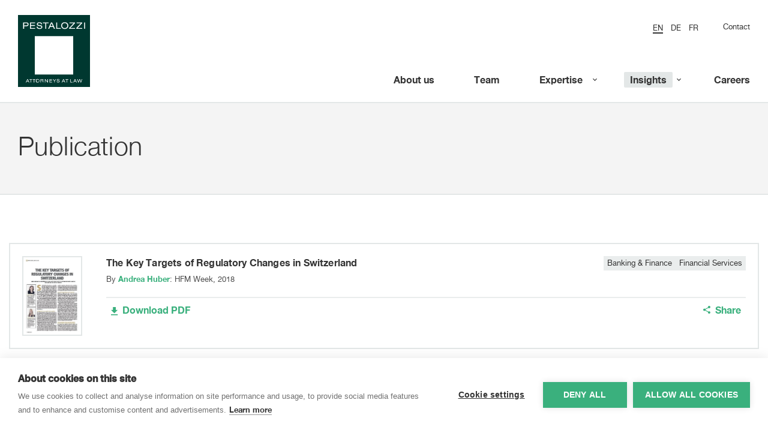

--- FILE ---
content_type: text/html; charset=utf-8
request_url: https://pestalozzilaw.com/en/insights/publications/key-targets-regulatory-changes-switzerland/
body_size: 4167
content:


<!DOCTYPE html>
<html>
    <head>
        <!--

                   _ _ _       _
                  | | (_)     | |
              __ _| | |_ _ __ | | __
             / _` | | | | '_ \| |/ /
            | (_| | | | | | | |   <
             \__,_|_|_|_|_| |_|_|\_\

            ist die Kreativagentur für Marken und Web aus Zürich.

            allink.ch

        -->
        <meta charset="utf-8">
        
<!-- Google Tag Manager -->
<script>(function(w,d,s,l,i){w[l]=w[l]||[];w[l].push({'gtm.start':
new Date().getTime(),event:'gtm.js'});var f=d.getElementsByTagName(s)[0],
j=d.createElement(s),dl=l!='dataLayer'?'&l='+l:'';j.async=true;j.src=
'https://www.googletagmanager.com/gtm.js?id='+i+dl;f.parentNode.insertBefore(j,f);
})(window,document,'script','dataLayer','GTM-MX3DVL');</script>
<noscript><iframe src="https://www.googletagmanager.com/ns.html?id=GTM-MX3DVL"
height="0" width="0" style="display:none;visibility:hidden"></iframe></noscript>
<!-- End Google Tag Manager -->


        <meta http-equiv="X-UA-Compatible" content="IE=edge,chrome=1">
        <meta name="viewport" content="width=device-width, initial-scale=1">

        
    
    <title>The Key Targets of Regulatory Changes in Switzerland | Pestalozzi Attorneys at Law</title>
    <meta name="description" content="Pestalozzi Law publication by Andrea Huber: HFM Week, 2018">
    <meta property="og:title" content="The Key Targets of Regulatory Changes in Switzerland | Pestalozzi Attorneys at Law" />
    <meta property="og:description" content="Pestalozzi Law publication by Andrea Huber: HFM Week, 2018"/>
    


        <!-- Favicon Set -->
        <link rel="apple-touch-icon" sizes="180x180" href="/static/images/favicons/apple-touch-icon.png">
        <link rel="icon" type="image/png" href="/static/images/favicons/favicon-32x32.png" sizes="32x32">
        <link rel="icon" type="image/png" href="/static/images/favicons/favicon-16x16.png" sizes="16x16">
        <link rel="manifest" href="/static/images/favicons/manifest.json">
        <link rel="mask-icon" href="/static/images/favicons/safari-pinned-tab.svg" color="#5bbad5">
        <meta name="theme-color" content="#ff0000">

        
            
                <meta property="og:image" content="http://pestalozzilaw.com/media/universe/config/og-image.jpg" />
            
        <meta property="og:image:width" content="1200" />
        <meta property="og:image:height" content="630" />
        

        <meta name="google-site-verification" content="P9sqZvYz4lqoFEl6FhRgpGWyWOuv5SiN12zopiq6HBI" />


        <link rel="stylesheet" type="text/css" href="/static/pestalozzi-webfont-kit/pestalozzi-webfont-kit.css">

        <script src="https://cdnjs.cloudflare.com/ajax/libs/picturefill/3.0.2/picturefill.min.js"></script>
        <script src="/static/lib/modernizr-custom.js"></script>

        <!--[if lt IE 9]>
          <script src="https://oss.maxcdn.com/libs/html5shiv/3.7.0/html5shiv.js"></script>
          <script src="https://oss.maxcdn.com/libs/respond.js/1.4.2/respond.min.js"></script>
        <![endif]-->

        

        <link href="/static/build/style.css" rel="stylesheet" />
<link href="/static/build/style.774ff096dddb5a4246c3.css" rel="stylesheet" />
    </head>
    <body class="">
        

        

            

            <header class="site-header ratio-5-2" id="top">
                <div class="content-overlay"></div>
                



<div class="navigation horizontal button">

    <a href="/" class="mobile-logo"><img src="/static/images/pestalozzi-logo.svg" alt="Logo"></a>

    <div class="menu-btn">
        <button type="button" class="open-nav">
            <span class="hamburger-btn">
                <span class="lines"></span>
            </span>
            Menu
        </button>
    </div>

    

    <div class="overflow-wrapper">
        <div class="overlay"></div>
        <div class="nav-container">

            <ul class="mobile-lang-list">
                
                    



    <li class="lang-item active"><a href="/en/insights/publications/"><span>en</span></a></li><li class="lang-item "><a href="/de/insights/publikationen/"><span>de</span></a></li><li class="lang-item "><a href="/fr/insights/publications/"><span>fr</span></a></li>



                
            </ul>

            
                <div class="top-part">
                    
                        <div class="top-nav">
                            <ul class="lang-list">
                                
                                    



    <li class="lang-item active"><a href="/en/insights/publications/"><span>en</span></a></li><li class="lang-item "><a href="/de/insights/publikationen/"><span>de</span></a></li><li class="lang-item "><a href="/fr/insights/publications/"><span>fr</span></a></li>



                                
                            </ul>
                            <ul>    
                                    
                                        <li >
                                            <a href="/en/contact/">Contact</a>
                                        </li>
                                    
                            </ul>
                        </div>
                    

                </div>
            
            <nav class="main-nav">

                <div class="main-nav-outer">

                    

                    <div class="main-nav-inner">

                        <ul><li ><a href="/en/about-us/"><span>About us</span></a></li><li ><a href="/en/lawyers/"><span>Team</span></a></li><li class="nav-dropdown small"><a href="/en/expertise-industries/"><span>Expertise</span></a><div class="subnav"><ul><li ><a href="/en/expertise-industries/blockchain-and-cryptocurrencies/"><span>Blockchain &amp; Crypto Assets</span></a></li><li ><a href="/en/expertise-industries/capital-markets/"><span>Capital Markets</span></a></li><li ><a href="/en/expertise-industries/competition-trade/"><span>Competition &amp; Trade</span></a></li><li ><a href="/en/expertise-industries/compliance/"><span>Compliance</span></a></li><li ><a href="/en/expertise-industries/corporate-m-and-a/"><span>Corporate / M&amp;A</span></a></li><li ><a href="/en/expertise-industries/employment-pensions/"><span>Employment &amp; Pensions</span></a></li><li ><a href="/en/expertise-industries/energy/"><span>Energy</span></a></li><li ><a href="/en/expertise-industries/environment-social-governance-esg/"><span>ESG</span></a></li><li ><a href="/en/expertise-industries/financial-services/"><span>Financial Services</span></a></li><li ><a href="/en/expertise-industries/insurance/"><span>Insurance</span></a></li><li ><a href="/en/expertise-industries/ip-tmt/"><span>IP &amp; TMT</span></a></li><li ><a href="/en/expertise-industries/life-sciences/"><span>Life Sciences</span></a></li><li ><a href="/en/expertise-industries/litigation-arbitration/"><span>Litigation &amp; Arbitration</span></a></li><li ><a href="/en/expertise-industries/private-clients/"><span>Private Clients</span></a></li><li ><a href="/en/expertise-industries/private-equity-venture-capital/"><span>Private Equity &amp; Venture Capital</span></a></li><li ><a href="/en/expertise-industries/real-estate-environment/"><span>Real Estate &amp; Environment</span></a></li><li ><a href="/en/expertise-industries/restructuring-and-insolvency/"><span>Restructuring &amp; Insolvency</span></a></li><li ><a href="/en/expertise-industries/tax/"><span>Tax</span></a></li><li ><a href="/en/expertise-industries/white-collar-crime/"><span>White-Collar Crime</span></a></li></ul></div></li><li class="nav-dropdown small active"><a href="/en/insights/"><span>Insights</span></a><div class="subnav"><ul><li ><a href="/en/insights/deals-cases/"><span>Deals &amp; Cases</span></a></li><li ><a href="/en/insights/pestalozi-news/"><span>News</span></a></li><li ><a href="/en/insights/legal-updates/"><span>Legal Updates</span></a></li><li class="active"><a href="/en/insights/publications/"><span>Publications</span></a></li><li ><a href="/en/insights/events/"><span>Events</span></a></li><li ><a href="/en/insights/sanctions-resource-center/"><span>Sanctions Resource Center</span></a></li><li ><a href="/en/insights/swiss-corporate-law-reform-2020/"><span>Corporate Law Reform 2020</span></a></li><li ><a href="/en/insights/swiss-financial-market-regulation/"><span>Swiss Financial Market Regulation</span></a></li><li ><a href="/en/insights/artificial-intelligence/"><span>Artificial Intelligence</span></a></li><li ><a href="/en/insights/iba/"><span>IBA</span></a></li></ul></div></li><li ><a href="/en/careers/"><span>Careers</span></a></li><li class="visible-xs "><a href="/en/contact/">Contact</a></li></ul>

                    </div>

                    

                </div>
            </nav>
            
        </div>

        <a href="/" class="logo">
            <img class="default" src="/static/images/pestalozzi-logo.svg" alt="Logo">
            <img class="compact" src="/static/images/pestalozzi-logo-compact.svg" alt="Logo">
        </a>

    </div>
</div>


    <div class="sticky-nav-buffer"></div>



                
            </header>

            
    <div class="publication-list">

        <section class="content-container alt">
            <div class="inner container-fluid max-width">
                <h1 class="main-heading">
                    Publication
                </h1>

            </div>
        </section>

        <section class="content-container">
            <div class="inner container-fluid max-width">

                <div class="loader instant-search-loader">
                    <span>Loading</span>
                </div>

                <div class="search-results-container">
                    <div class="search-results">
                        
                            


<div class="item ">
    <div class="img-container">
        
            <a href="/media/publications/documents/hfm-switzerland-2018.pdf" target="_blank">
        

        
            
                <picture class="lazyloader">
                    <img
                        class="thumb lazyload"
                        data-srcset="/media/cache/a3/8d/a38d95d1edc768540e3cd8b6eda3daf0.jpg, /media/cache/a3/8d/a38d95d1edc768540e3cd8b6eda3daf0@2x.jpg 2x"
                        alt="The Key Targets of Regulatory Changes in Switzerland"
                        data-aspectratio="200/269"
                    >
                </picture>
            
        

        
            </a>
        
    </div>
    <div class="details-container">
        <div class="top">
            <div class="item-details">
                
                
                
                <h2 class="heading">
                    The Key Targets of Regulatory Changes in Switzerland
                </h2>
                <div class="authors">
                    By <a href="/en/lawyers/andrea-huber/">Andrea&nbsp;Huber</a>: HFM Week, 2018
                </div>
            </div>
            <div class="category-list"><a href="/en/expertise-industries/banking-finance/" class="tag">
                                Banking &amp; Finance
                            </a><a href="/en/expertise-industries/financial-services/" class="tag">
                                Financial Services
                            </a></div>
        </div>
        <div class="link-list"><a href="/media/publications/documents/hfm-switzerland-2018.pdf" target="_blank" class="btn-icon-left"><i class="icomoon-download"></i>
                            Download PDF
                        </a><div class="popover-container"><a
                        href="javascript://"
                        type="button"
                        title='<p class="text-info">Copied link</p><button type="button" id="close" class="close">&times;</button>'
                        data-content="https://pestalozzilaw.com/en/insights/publications/key-targets-regulatory-changes-switzerland/"
                        data-copy-to-clipboard-trigger
                        data-href="https://pestalozzilaw.com/en/insights/publications/key-targets-regulatory-changes-switzerland/"
                        data-element-selector=".publication-share-widget__text"
                    ><i class="icomoon-share"></i><span>
                                Share
                            </span></a></div></div>

        
    </div>

</div>

                        
                    </div>
                </div>

            </div>
        </section>

    </div>



            
                
                    

<footer class="site-footer">
    
        <div class="top-layer">
            <div class="content-wrapper">
                <div class="row">
                    
                        <div class="content-container">
                            
                                
<div class="newsletter-module">
    
        <h3>Newsletter</h3><p>Sign up to receive our e-mail updates on the latest legal trends and developments:</p>
    

    

    <div class="newsletter-module__signup btn-container">
        <a href="/en/newsletter/" id="newsletter-signup-link" class="btn btn-primary ">
            Subscribe now
        </a>
    </div>

</div>

                            
                        </div>
                    

                    
                </div>
            </div>
        </div>
    

    
        <div class="main-layer elements-in-row-1">
            <div class="content-wrapper">
                <div class="row">
                    

                    

                    

                    

                    
                        <div class="content-container">
                            

<div class="footer-nav">
    
    <nav>
        <ul>
            
                <li>
                    <a href="/en/contact/">Contact</a>
                </li>
            
                <li>
                    <a href="/en/how-to-find-us/">How to find us</a>
                </li>
            
                <li>
                    <a href="/en/privacy-policy/">Privacy Policy</a>
                </li>
            
                <li>
                    <a href="/en/cookies-policy/">Cookies Policy</a>
                </li>
            
                <li>
                    <a href="/en/privacy-policy-mandate-relationship/">Privacy Policy Mandate Relationship</a>
                </li>
            
        </ul>
    </nav>
</div>

                        </div>
                    
                </div>
            </div>
        </div>
    

    
</footer>

                
            

            <!-- Root element of PhotoSwipe. Must have class pswp. -->
<div class="pswp" tabindex="-1" role="dialog" aria-hidden="true">

    <!-- Background of PhotoSwipe.
         It's a separate element as animating opacity is faster than rgba(). -->
    <div class="pswp__bg"></div>

    <!-- Slides wrapper with overflow:hidden. -->
    <div class="pswp__scroll-wrap">

        <!-- Container that holds slides.
            PhotoSwipe keeps only 3 of them in the DOM to save memory.
            Don't modify these 3 pswp__item elements, data is added later on. -->
        <div class="pswp__container">
            <div class="pswp__item"></div>
            <div class="pswp__item"></div>
            <div class="pswp__item"></div>
        </div>

        <!-- Default (PhotoSwipeUI_Default) interface on top of sliding area. Can be changed. -->
        <div class="pswp__ui pswp__ui--hidden">

            <div class="pswp__top-bar">

                <!--  Controls are self-explanatory. Order can be changed. -->

                <div class="pswp__counter"></div>

                <button class="pswp__button pswp__button--close" title="Close (Esc)"></button>

                <button class="pswp__button pswp__button--share" title="Share"></button>

                <button class="pswp__button pswp__button--fs" title="Toggle fullscreen"></button>

                <button class="pswp__button pswp__button--zoom" title="Zoom in/out"></button>

                <!-- Preloader demo http://codepen.io/dimsemenov/pen/yyBWoR -->
                <!-- element will get class pswp__preloader--active when preloader is running -->
                <div class="pswp__preloader">
                    <div class="pswp__preloader__icn">
                      <div class="pswp__preloader__cut">
                        <div class="pswp__preloader__donut"></div>
                      </div>
                    </div>
                </div>
            </div>

            <div class="pswp__share-modal pswp__share-modal--hidden pswp__single-tap">
                <div class="pswp__share-tooltip"></div>
            </div>

            <button class="pswp__button pswp__button--arrow--left" title="Previous (arrow left)">
            </button>

            <button class="pswp__button pswp__button--arrow--right" title="Next (arrow right)">
            </button>

            <div class="pswp__caption">
                <div class="pswp__caption__center"></div>
            </div>

        </div>

    </div>

</div>

            <script type="text/javascript">
                window.UNIVERS_HEADER_GALLERY_SPEED = 3000;
            </script>
            <script src="/static/build/app.774ff096dddb5a4246c3.js" ></script>

        
        <a href="#top" class="to-the-top">
            <i class="icomoon-arrow-up"></i>
            <span class="sr-only">
                To the top
            </span>
        </a>




















    </body>
</html>


--- FILE ---
content_type: text/css
request_url: https://pestalozzilaw.com/static/pestalozzi-webfont-kit/pestalozzi-webfont-kit.css
body_size: 641
content:
/**
 * @license
 * MyFonts Webfont Build ID 3253060, 2016-07-19T08:01:02-0400
 * 
 * The fonts listed in this notice are subject to the End User License
 * Agreement(s) entered into by the website owner. All other parties are 
 * explicitly restricted from using the Licensed Webfonts(s).
 * 
 * You may obtain a valid license at the URLs below.
 * 
 * Webfont: HelveticaNeueLTStd-Lt by Linotype
 * URL: http://www.myfonts.com/fonts/linotype/neue-helvetica/helvetica-45-light/
 * 
 * Webfont: HelveticaNeueLTStd-Bd by Linotype
 * URL: http://www.myfonts.com/fonts/linotype/neue-helvetica/helvetica-75-bold/
 * 
 * Webfont: HelveticaNeueLTStd-Roman by Linotype
 * URL: http://www.myfonts.com/fonts/linotype/neue-helvetica/helvetica-55-roman/
 * 
 * 
 * License: http://www.myfonts.com/viewlicense?type=web&buildid=3253060
 * Licensed pageviews: 250,000
 * Webfonts copyright: Copyright &#x00A9; 1988, 1990, 1993, 2002 Adobe Systems Incorporated.  All Rights Reserved. &#x00A9; 1981, 2002 Heidelberger Druckmaschinen AG. All rights reserved.
 * 
 * © 2016 MyFonts Inc
*/


/* @import must be at top of file, otherwise CSS will not work */
@import url("//hello.myfonts.net/count/31a344");

  
@font-face {font-family: 'HelveticaNeueLTStd-Lt';src: url('webfonts/31A344_0_0.eot');src: url('webfonts/31A344_0_0.eot?#iefix') format('embedded-opentype'),url('webfonts/31A344_0_0.woff2') format('woff2'),url('webfonts/31A344_0_0.woff') format('woff'),url('webfonts/31A344_0_0.ttf') format('truetype');}
 
  
@font-face {font-family: 'HelveticaNeueLTStd-Bd';src: url('webfonts/31A344_1_0.eot');src: url('webfonts/31A344_1_0.eot?#iefix') format('embedded-opentype'),url('webfonts/31A344_1_0.woff2') format('woff2'),url('webfonts/31A344_1_0.woff') format('woff'),url('webfonts/31A344_1_0.ttf') format('truetype');}
 
  
@font-face {font-family: 'HelveticaNeueLTStd-Roman';src: url('webfonts/31A344_2_0.eot');src: url('webfonts/31A344_2_0.eot?#iefix') format('embedded-opentype'),url('webfonts/31A344_2_0.woff2') format('woff2'),url('webfonts/31A344_2_0.woff') format('woff'),url('webfonts/31A344_2_0.ttf') format('truetype');}
 

--- FILE ---
content_type: application/javascript
request_url: https://pestalozzilaw.com/static/build/app.774ff096dddb5a4246c3.js
body_size: 134901
content:
/*! For license information please see app.774ff096dddb5a4246c3.js.LICENSE.txt */
(()=>{var e={2584:e=>{e.exports=function(e,t){return Array.prototype.slice.call(e,t)}},4329:(e,t,n)=>{var i=n(9755);i((function(){function e(){i("[data-copy-to-clipboard-trigger]:visible").on("click",(function(e){e.preventDefault();var t=i(this),n=t.data("href");n.length>0&&(function(e){var t=document.createElement("textarea");t.value=e,t.setAttribute("readonly",""),t.style.position="fixed",t.style.bottom=0,t.style.left=0,document.body.appendChild(t);var n=document.getSelection().rangeCount>0&&document.getSelection().getRangeAt(0);t.select(),document.execCommand("copy"),document.body.removeChild(t),n&&(document.getSelection().removeAllRanges(),document.getSelection().addRange(n))}(n),t.addClass("text-copied"),setTimeout((function(){t.removeClass("text-copied")}),1500))})),i("[data-copy-to-clipboard-trigger]").popover({placement:"top",toggle:"popover",html:"true",viewport:{selector:".popover-container",padding:0}}),i(document).on("click",".popover .close",(function(){i(this).parents(".popover").popover("hide")}))}e(),i(window).on("initCopyToClipboardTrigger default-modal:opened",(function(){e()}))}))},3969:(e,t,n)=>{var i=n(9755);function o(){i(".table-container").each((function(e){var t=i(this),n=t.outerWidth();t.find("table").each((function(e){i(this).outerWidth()>n&&t.addClass("scrolling-enabled")})),n=t.outerWidth()}))}i((function(){o(),i(window).on("initTableModifications",(function(){o()})),i(window).on("viewportWidthHasChanged",(function(){o()}))}))},4392:e=>{var t={getItem:function(e){return e&&decodeURIComponent(document.cookie.replace(new RegExp("(?:(?:^|.*;)\\s*"+encodeURIComponent(e).replace(/[\-\.\+\*]/g,"\\$&")+"\\s*\\=\\s*([^;]*).*$)|^.*$"),"$1"))||null},setItem:function(e,t,n,i,o,r){if(!e||/^(?:expires|max\-age|path|domain|secure)$/i.test(e))return!1;var s="";if(n)switch(n.constructor){case Number:s=n===1/0?"; expires=Fri, 31 Dec 9999 23:59:59 GMT":"; max-age="+n;break;case String:s="; expires="+n;break;case Date:s="; expires="+n.toUTCString()}return document.cookie=encodeURIComponent(e)+"="+encodeURIComponent(t)+s+(o?"; domain="+o:"")+(i?"; path="+i:"")+(r?"; secure":""),!0},removeItem:function(e,t,n){return!!this.hasItem(e)&&(document.cookie=encodeURIComponent(e)+"=; expires=Thu, 01 Jan 1970 00:00:00 GMT"+(n?"; domain="+n:"")+(t?"; path="+t:""),!0)},hasItem:function(e){return!(!e||/^(?:expires|max\-age|path|domain|secure)$/i.test(e))&&new RegExp("(?:^|;\\s*)"+encodeURIComponent(e).replace(/[\-\.\+\*]/g,"\\$&")+"\\s*\\=").test(document.cookie)},keys:function(){for(var e=document.cookie.replace(/((?:^|\s*;)[^\=]+)(?=;|$)|^\s*|\s*(?:\=[^;]*)?(?:\1|$)/g,"").split(/\s*(?:\=[^;]*)?;\s*/),t=e.length,n=0;n<t;n++)e[n]=decodeURIComponent(e[n]);return e}};void 0!==e.exports&&(e.exports=t)},3621:function(e,t){var n,i;n=function(){var e=function(){var e,t,n,i,o,r,s,a,l,c,d=!1,u=!1,p=!1,h=0,f=new Date,m=null,g=null;function v(e,t){var n,i,o,r=null,s=0,a=function(){s=new Date,r=null,o=e.apply(n,i)};return function(){var l=new Date;s||(s=l);var c=t-(l-s);return n=this,i=arguments,c<=0?(clearTimeout(r),r=null,s=l,o=e.apply(n,i)):r||(r=setTimeout(a,c)),o}}function y(e,t,n){e.addEventListener?e.addEventListener(t,n,!1):e.attachEvent?e.attachEvent("on"+t,n):e["on"+t]=n}function b(){clearTimeout(g),u=!0,clearInterval(m)}function w(){(document.hidden||document.webkitHidden)&&b()}function x(){(h+=1)>0&&h%n==0&&e(h)}function T(){var e;p||(d||(e=new Date,d=!0,t(e-f),m=setInterval(x,1e3)),u&&(u=!1,clearInterval(m),m=setInterval(x,1e3)),clearTimeout(g),g=setTimeout(b,1e3*i+100))}return t=function(e){l?dataLayer.push({event:"RivetedTiming",eventCategory:"Riveted",timingVar:"First Interaction",timingValue:e}):(r&&window[c](a,"timing","Riveted","First Interaction",e),s&&_gaq.push(["_trackTiming","Riveted","First Interaction",e,null,100]))},e=function(e){l?dataLayer.push({event:"Riveted",eventCategory:"Riveted",eventAction:"Time Spent",eventLabel:e,eventValue:n,eventNonInteraction:o}):(r&&window[c](a,"event","Riveted","Time Spent",e.toString(),n,{nonInteraction:o}),s&&_gaq.push(["_trackEvent","Riveted","Time Spent",e.toString(),n,o]))},{init:function(d){d=d||{},n=parseInt(d.reportInterval,10)||5,i=parseInt(d.idleTimeout,10)||30,c=d.gaGlobal||"ga","function"==typeof window[c]&&(r=!0),"undefined"!=typeof _gaq&&"function"==typeof _gaq.push&&(s=!0),"undefined"!=typeof dataLayer&&"function"==typeof dataLayer.push&&(l=!0),a="gaTracker"in d&&"string"==typeof d.gaTracker?d.gaTracker+".send":"send","function"==typeof d.eventHandler&&(e=d.eventHandler),"function"==typeof d.userTimingHandler&&(t=d.userTimingHandler),o=!("nonInteraction"in d)||!1!==d.nonInteraction&&"false"!==d.nonInteraction,y(document,"keydown",T),y(document,"click",T),y(window,"mousemove",v(T,500)),y(window,"scroll",v(T,500)),y(document,"visibilitychange",w),y(document,"webkitvisibilitychange",w)},trigger:T,setIdle:b,on:function(){p=!1},off:function(){b(),p=!0},reset:function(){f=new Date,h=0,d=!1,u=!1,clearInterval(m),clearTimeout(g)}}}();return e},void 0===(i=n.apply(t,[]))||(e.exports=i)},1967:(e,t,n)=>{var i,o;i=[n(9755)],void 0===(o=function(e){"use strict";var t,n,i,o,r={minHeight:0,elements:[],percentage:!0,userTiming:!0,pixelDepth:!0,nonInteraction:!0,gaGlobal:!1,gtmOverride:!1},s=e(window),a=[],l=!1,c=0;e.scrollDepth=function(d){var u=+new Date;function p(e,r,s,a){o?(o({event:"ScrollDistance",eventCategory:"Scroll Depth",eventAction:e,eventLabel:r,eventValue:1,eventNonInteraction:d.nonInteraction}),d.pixelDepth&&arguments.length>2&&s>c&&(c=s,o({event:"ScrollDistance",eventCategory:"Scroll Depth",eventAction:"Pixel Depth",eventLabel:h(s),eventValue:1,eventNonInteraction:d.nonInteraction})),d.userTiming&&arguments.length>3&&o({event:"ScrollTiming",eventCategory:"Scroll Depth",eventAction:e,eventLabel:r,eventTiming:a})):(t&&(window[i]("send","event","Scroll Depth",e,r,1,{nonInteraction:d.nonInteraction}),d.pixelDepth&&arguments.length>2&&s>c&&(c=s,window[i]("send","event","Scroll Depth","Pixel Depth",h(s),1,{nonInteraction:d.nonInteraction})),d.userTiming&&arguments.length>3&&window[i]("send","timing","Scroll Depth",e,a,r)),n&&(_gaq.push(["_trackEvent","Scroll Depth",e,r,1,d.nonInteraction]),d.pixelDepth&&arguments.length>2&&s>c&&(c=s,_gaq.push(["_trackEvent","Scroll Depth","Pixel Depth",h(s),1,d.nonInteraction])),d.userTiming&&arguments.length>3&&_gaq.push(["_trackTiming","Scroll Depth",e,a,r,100])))}function h(e){return(250*Math.floor(e/250)).toString()}function f(){var t,n,i,o,r,c,h,f;l=!0,s.on("scroll.scrollDepth",(t=function(){var t=e(document).height(),n=window.innerHeight?window.innerHeight:s.height(),i=s.scrollTop()+n,o=function(e){return{"25%":parseInt(.25*e,10),"50%":parseInt(.5*e,10),"75%":parseInt(.75*e,10),"100%":e-5}}(t),r=+new Date-u;if(a.length>=d.elements.length+(d.percentage?4:0))return s.off("scroll.scrollDepth"),void(l=!1);d.elements&&function(t,n,i){e.each(t,(function(t,o){-1===e.inArray(o,a)&&e(o).length&&n>=e(o).offset().top&&(p("Elements",o,n,i),a.push(o))}))}(d.elements,i,r),d.percentage&&function(t,n,i){e.each(t,(function(t,o){-1===e.inArray(t,a)&&n>=o&&(p("Percentage",t,n,i),a.push(t))}))}(o,i,r)},n=500,c=null,h=0,f=function(){h=new Date,c=null,r=t.apply(i,o)},function(){var e=new Date;h||(h=e);var s=n-(e-h);return i=this,o=arguments,s<=0?(clearTimeout(c),c=null,h=e,r=t.apply(i,o)):c||(c=setTimeout(f,s)),r}))}d=e.extend({},r,d),e(document).height()<d.minHeight||(d.gaGlobal?(t=!0,i=d.gaGlobal):"function"==typeof ga?(t=!0,i="ga"):"function"==typeof __gaTracker&&(t=!0,i="__gaTracker"),"undefined"!=typeof _gaq&&"function"==typeof _gaq.push&&(n=!0),"function"==typeof d.eventHandler?o=d.eventHandler:"undefined"==typeof dataLayer||"function"!=typeof dataLayer.push||d.gtmOverride||(o=function(e){dataLayer.push(e)}),e.scrollDepth.reset=function(){a=[],c=0,s.off("scroll.scrollDepth"),f()},e.scrollDepth.addElements=function(t){void 0!==t&&e.isArray(t)&&(e.merge(d.elements,t),l||f())},e.scrollDepth.removeElements=function(t){void 0!==t&&e.isArray(t)&&e.each(t,(function(t,n){var i=e.inArray(n,d.elements),o=e.inArray(n,a);-1!=i&&d.elements.splice(i,1),-1!=o&&a.splice(o,1)}))},f())}}.apply(t,i))||(e.exports=o)},3985:(e,t,n)=>{var i,o,r;function s(e){return s="function"==typeof Symbol&&"symbol"==typeof Symbol.iterator?function(e){return typeof e}:function(e){return e&&"function"==typeof Symbol&&e.constructor===Symbol&&e!==Symbol.prototype?"symbol":typeof e},s(e)}!function(a){"use strict";o=[n(9755)],i=function(e){var t,n=window.Slick||{};(t=0,n=function(n,i){var o,r,s,a=this;if(a.defaults={accessibility:!0,adaptiveHeight:!1,appendArrows:e(n),appendDots:e(n),arrows:!0,asNavFor:null,prevArrow:'<button type="button" data-role="none" class="slick-prev" aria-label="previous">Previous</button>',nextArrow:'<button type="button" data-role="none" class="slick-next" aria-label="next">Next</button>',autoplay:!1,autoplaySpeed:3e3,centerMode:!1,centerPadding:"50px",cssEase:"ease",customPaging:function(e,t){return'<button type="button" data-role="none">'+(t+1)+"</button>"},dots:!1,dotsClass:"slick-dots",draggable:!0,easing:"linear",edgeFriction:.35,fade:!1,focusOnSelect:!1,infinite:!0,initialSlide:0,lazyLoad:"ondemand",mobileFirst:!1,pauseOnHover:!0,pauseOnDotsHover:!1,respondTo:"window",responsive:null,rows:1,rtl:!1,slide:"",slidesPerRow:1,slidesToShow:1,slidesToScroll:1,speed:500,swipe:!0,swipeToSlide:!1,touchMove:!0,touchThreshold:5,useCSS:!0,variableWidth:!1,vertical:!1,verticalSwiping:!1,waitForAnimate:!0},a.initials={animating:!1,dragging:!1,autoPlayTimer:null,currentDirection:0,currentLeft:null,currentSlide:0,direction:1,$dots:null,listWidth:null,listHeight:null,loadIndex:0,$nextArrow:null,$prevArrow:null,slideCount:null,slideWidth:null,$slideTrack:null,$slides:null,sliding:!1,slideOffset:0,swipeLeft:null,$list:null,touchObject:{},transformsEnabled:!1},e.extend(a,a.initials),a.activeBreakpoint=null,a.animType=null,a.animProp=null,a.breakpoints=[],a.breakpointSettings=[],a.cssTransitions=!1,a.hidden="hidden",a.paused=!1,a.positionProp=null,a.respondTo=null,a.rowCount=1,a.shouldClick=!0,a.$slider=e(n),a.$slidesCache=null,a.transformType=null,a.transitionType=null,a.visibilityChange="visibilitychange",a.windowWidth=0,a.windowTimer=null,o=e(n).data("slick")||{},a.options=e.extend({},a.defaults,o,i),a.currentSlide=a.options.initialSlide,a.originalSettings=a.options,(r=a.options.responsive||null)&&r.length>-1){for(s in a.respondTo=a.options.respondTo||"window",r)r.hasOwnProperty(s)&&(a.breakpoints.push(r[s].breakpoint),a.breakpointSettings[r[s].breakpoint]=r[s].settings);a.breakpoints.sort((function(e,t){return!0===a.options.mobileFirst?e-t:t-e}))}void 0!==document.mozHidden?(a.hidden="mozHidden",a.visibilityChange="mozvisibilitychange"):void 0!==document.msHidden?(a.hidden="msHidden",a.visibilityChange="msvisibilitychange"):void 0!==document.webkitHidden&&(a.hidden="webkitHidden",a.visibilityChange="webkitvisibilitychange"),a.autoPlay=e.proxy(a.autoPlay,a),a.autoPlayClear=e.proxy(a.autoPlayClear,a),a.changeSlide=e.proxy(a.changeSlide,a),a.clickHandler=e.proxy(a.clickHandler,a),a.selectHandler=e.proxy(a.selectHandler,a),a.setPosition=e.proxy(a.setPosition,a),a.swipeHandler=e.proxy(a.swipeHandler,a),a.dragHandler=e.proxy(a.dragHandler,a),a.keyHandler=e.proxy(a.keyHandler,a),a.autoPlayIterator=e.proxy(a.autoPlayIterator,a),a.instanceUid=t++,a.htmlExpr=/^(?:\s*(<[\w\W]+>)[^>]*)$/,a.init(),a.checkResponsive(!0)}).prototype.addSlide=n.prototype.slickAdd=function(t,n,i){var o=this;if("boolean"==typeof n)i=n,n=null;else if(n<0||n>=o.slideCount)return!1;o.unload(),"number"==typeof n?0===n&&0===o.$slides.length?e(t).appendTo(o.$slideTrack):i?e(t).insertBefore(o.$slides.eq(n)):e(t).insertAfter(o.$slides.eq(n)):!0===i?e(t).prependTo(o.$slideTrack):e(t).appendTo(o.$slideTrack),o.$slides=o.$slideTrack.children(this.options.slide),o.$slideTrack.children(this.options.slide).detach(),o.$slideTrack.append(o.$slides),o.$slides.each((function(t,n){e(n).attr("data-slick-index",t)})),o.$slidesCache=o.$slides,o.reinit()},n.prototype.animateHeight=function(){var e=this;if(1===e.options.slidesToShow&&!0===e.options.adaptiveHeight&&!1===e.options.vertical){var t=e.$slides.eq(e.currentSlide).outerHeight(!0);e.$list.animate({height:t},e.options.speed)}},n.prototype.animateSlide=function(t,n){var i={},o=this;o.animateHeight(),!0===o.options.rtl&&!1===o.options.vertical&&(t=-t),!1===o.transformsEnabled?!1===o.options.vertical?o.$slideTrack.animate({left:t},o.options.speed,o.options.easing,n):o.$slideTrack.animate({top:t},o.options.speed,o.options.easing,n):!1===o.cssTransitions?(!0===o.options.rtl&&(o.currentLeft=-o.currentLeft),e({animStart:o.currentLeft}).animate({animStart:t},{duration:o.options.speed,easing:o.options.easing,step:function(e){e=Math.ceil(e),!1===o.options.vertical?(i[o.animType]="translate("+e+"px, 0px)",o.$slideTrack.css(i)):(i[o.animType]="translate(0px,"+e+"px)",o.$slideTrack.css(i))},complete:function(){n&&n.call()}})):(o.applyTransition(),t=Math.ceil(t),!1===o.options.vertical?i[o.animType]="translate3d("+t+"px, 0px, 0px)":i[o.animType]="translate3d(0px,"+t+"px, 0px)",o.$slideTrack.css(i),n&&setTimeout((function(){o.disableTransition(),n.call()}),o.options.speed))},n.prototype.asNavFor=function(t){var n=null!==this.options.asNavFor?e(this.options.asNavFor).slick("getSlick"):null;null!==n&&n.slideHandler(t,!0)},n.prototype.applyTransition=function(e){var t=this,n={};!1===t.options.fade?n[t.transitionType]=t.transformType+" "+t.options.speed+"ms "+t.options.cssEase:n[t.transitionType]="opacity "+t.options.speed+"ms "+t.options.cssEase,!1===t.options.fade?t.$slideTrack.css(n):t.$slides.eq(e).css(n)},n.prototype.autoPlay=function(){var e=this;e.autoPlayTimer&&clearInterval(e.autoPlayTimer),e.slideCount>e.options.slidesToShow&&!0!==e.paused&&(e.autoPlayTimer=setInterval(e.autoPlayIterator,e.options.autoplaySpeed))},n.prototype.autoPlayClear=function(){this.autoPlayTimer&&clearInterval(this.autoPlayTimer)},n.prototype.autoPlayIterator=function(){var e=this;!1===e.options.infinite?1===e.direction?(e.currentSlide+1===e.slideCount-1&&(e.direction=0),e.slideHandler(e.currentSlide+e.options.slidesToScroll)):(e.currentSlide-1==0&&(e.direction=1),e.slideHandler(e.currentSlide-e.options.slidesToScroll)):e.slideHandler(e.currentSlide+e.options.slidesToScroll)},n.prototype.buildArrows=function(){var t=this;!0===t.options.arrows&&t.slideCount>t.options.slidesToShow&&(t.$prevArrow=e(t.options.prevArrow),t.$nextArrow=e(t.options.nextArrow),t.htmlExpr.test(t.options.prevArrow)&&t.$prevArrow.appendTo(t.options.appendArrows),t.htmlExpr.test(t.options.nextArrow)&&t.$nextArrow.appendTo(t.options.appendArrows),!0!==t.options.infinite&&t.$prevArrow.addClass("slick-disabled"))},n.prototype.buildDots=function(){var t,n,i=this;if(!0===i.options.dots&&i.slideCount>i.options.slidesToShow){for(n='<ul class="'+i.options.dotsClass+'">',t=0;t<=i.getDotCount();t+=1)n+="<li>"+i.options.customPaging.call(this,i,t)+"</li>";n+="</ul>",i.$dots=e(n).appendTo(i.options.appendDots),i.$dots.find("li").first().addClass("slick-active").attr("aria-hidden","false")}},n.prototype.buildOut=function(){var t=this;t.$slides=t.$slider.children(":not(.slick-cloned)").addClass("slick-slide"),t.slideCount=t.$slides.length,t.$slides.each((function(t,n){e(n).attr("data-slick-index",t)})),t.$slidesCache=t.$slides,t.$slider.addClass("slick-slider"),t.$slideTrack=0===t.slideCount?e('<div class="slick-track"/>').appendTo(t.$slider):t.$slides.wrapAll('<div class="slick-track"/>').parent(),t.$list=t.$slideTrack.wrap('<div aria-live="polite" class="slick-list"/>').parent(),t.$slideTrack.css("opacity",0),!0!==t.options.centerMode&&!0!==t.options.swipeToSlide||(t.options.slidesToScroll=1),e("img[data-lazy]",t.$slider).not("[src]").addClass("slick-loading"),t.setupInfinite(),t.buildArrows(),t.buildDots(),t.updateDots(),!0===t.options.accessibility&&t.$list.prop("tabIndex",0),t.setSlideClasses("number"==typeof this.currentSlide?this.currentSlide:0),!0===t.options.draggable&&t.$list.addClass("draggable")},n.prototype.buildRows=function(){var e,t,n,i,o,r,s,a=this;if(i=document.createDocumentFragment(),r=a.$slider.children(),a.options.rows>1){for(s=a.options.slidesPerRow*a.options.rows,o=Math.ceil(r.length/s),e=0;e<o;e++){var l=document.createElement("div");for(t=0;t<a.options.rows;t++){var c=document.createElement("div");for(n=0;n<a.options.slidesPerRow;n++){var d=e*s+(t*a.options.slidesPerRow+n);r.get(d)&&c.appendChild(r.get(d))}l.appendChild(c)}i.appendChild(l)}a.$slider.html(i),a.$slider.children().children().children().width(100/a.options.slidesPerRow+"%").css({display:"inline-block"})}},n.prototype.checkResponsive=function(t){var n,i,o,r=this,s=r.$slider.width(),a=window.innerWidth||e(window).width();if("window"===r.respondTo?o=a:"slider"===r.respondTo?o=s:"min"===r.respondTo&&(o=Math.min(a,s)),r.originalSettings.responsive&&r.originalSettings.responsive.length>-1&&null!==r.originalSettings.responsive){for(n in i=null,r.breakpoints)r.breakpoints.hasOwnProperty(n)&&(!1===r.originalSettings.mobileFirst?o<r.breakpoints[n]&&(i=r.breakpoints[n]):o>r.breakpoints[n]&&(i=r.breakpoints[n]));null!==i?null!==r.activeBreakpoint?i!==r.activeBreakpoint&&(r.activeBreakpoint=i,"unslick"===r.breakpointSettings[i]?r.unslick():(r.options=e.extend({},r.originalSettings,r.breakpointSettings[i]),!0===t&&(r.currentSlide=r.options.initialSlide),r.refresh())):(r.activeBreakpoint=i,"unslick"===r.breakpointSettings[i]?r.unslick():(r.options=e.extend({},r.originalSettings,r.breakpointSettings[i]),!0===t&&(r.currentSlide=r.options.initialSlide),r.refresh())):null!==r.activeBreakpoint&&(r.activeBreakpoint=null,r.options=r.originalSettings,!0===t&&(r.currentSlide=r.options.initialSlide),r.refresh())}},n.prototype.changeSlide=function(t,n){var i,o,r=this;switch(e(t.target).is("a")&&t.preventDefault(),i=r.slideCount%r.options.slidesToScroll!=0?0:(r.slideCount-r.currentSlide)%r.options.slidesToScroll,t.data.message){case"previous":o=0===i?r.options.slidesToScroll:r.options.slidesToShow-i,r.slideCount>r.options.slidesToShow&&r.slideHandler(r.currentSlide-o,!1,n);break;case"next":o=0===i?r.options.slidesToScroll:i,r.slideCount>r.options.slidesToShow&&r.slideHandler(r.currentSlide+o,!1,n);break;case"index":var s=0===t.data.index?0:t.data.index||e(t.target).parent().index()*r.options.slidesToScroll;r.slideHandler(r.checkNavigable(s),!1,n);break;default:return}},n.prototype.checkNavigable=function(e){var t,n;if(n=0,e>(t=this.getNavigableIndexes())[t.length-1])e=t[t.length-1];else for(var i in t){if(e<t[i]){e=n;break}n=t[i]}return e},n.prototype.cleanUpEvents=function(){var t=this;!0===t.options.dots&&t.slideCount>t.options.slidesToShow&&e("li",t.$dots).off("click.slick",t.changeSlide),!0===t.options.dots&&!0===t.options.pauseOnDotsHover&&!0===t.options.autoplay&&e("li",t.$dots).off("mouseenter.slick",t.setPaused.bind(t,!0)).off("mouseleave.slick",t.setPaused.bind(t,!1)),!0===t.options.arrows&&t.slideCount>t.options.slidesToShow&&(t.$prevArrow&&t.$prevArrow.off("click.slick",t.changeSlide),t.$nextArrow&&t.$nextArrow.off("click.slick",t.changeSlide)),t.$list.off("touchstart.slick mousedown.slick",t.swipeHandler),t.$list.off("touchmove.slick mousemove.slick",t.swipeHandler),t.$list.off("touchend.slick mouseup.slick",t.swipeHandler),t.$list.off("touchcancel.slick mouseleave.slick",t.swipeHandler),t.$list.off("click.slick",t.clickHandler),!0===t.options.autoplay&&e(document).off(t.visibilityChange,t.visibility),t.$list.off("mouseenter.slick",t.setPaused.bind(t,!0)),t.$list.off("mouseleave.slick",t.setPaused.bind(t,!1)),!0===t.options.accessibility&&t.$list.off("keydown.slick",t.keyHandler),!0===t.options.focusOnSelect&&e(t.$slideTrack).children().off("click.slick",t.selectHandler),e(window).off("orientationchange.slick.slick-"+t.instanceUid,t.orientationChange),e(window).off("resize.slick.slick-"+t.instanceUid,t.resize),e("[draggable!=true]",t.$slideTrack).off("dragstart",t.preventDefault),e(window).off("load.slick.slick-"+t.instanceUid,t.setPosition),e(document).off("ready.slick.slick-"+t.instanceUid,t.setPosition)},n.prototype.cleanUpRows=function(){var e,t=this;t.options.rows>1&&((e=t.$slides.children().children()).removeAttr("style"),t.$slider.html(e))},n.prototype.clickHandler=function(e){!1===this.shouldClick&&(e.stopImmediatePropagation(),e.stopPropagation(),e.preventDefault())},n.prototype.destroy=function(){var t=this;t.autoPlayClear(),t.touchObject={},t.cleanUpEvents(),e(".slick-cloned",t.$slider).remove(),t.$dots&&t.$dots.remove(),t.$prevArrow&&"object"!==s(t.options.prevArrow)&&t.$prevArrow.remove(),t.$nextArrow&&"object"!==s(t.options.nextArrow)&&t.$nextArrow.remove(),t.$slides&&(t.$slides.removeClass("slick-slide slick-active slick-center slick-visible").attr("aria-hidden","true").removeAttr("data-slick-index").css({position:"",left:"",top:"",zIndex:"",opacity:"",width:""}),t.$slider.html(t.$slides)),t.cleanUpRows(),t.$slider.removeClass("slick-slider"),t.$slider.removeClass("slick-initialized")},n.prototype.disableTransition=function(e){var t=this,n={};n[t.transitionType]="",!1===t.options.fade?t.$slideTrack.css(n):t.$slides.eq(e).css(n)},n.prototype.fadeSlide=function(e,t){var n=this;!1===n.cssTransitions?(n.$slides.eq(e).css({zIndex:1e3}),n.$slides.eq(e).animate({opacity:1},n.options.speed,n.options.easing,t)):(n.applyTransition(e),n.$slides.eq(e).css({opacity:1,zIndex:1e3}),t&&setTimeout((function(){n.disableTransition(e),t.call()}),n.options.speed))},n.prototype.filterSlides=n.prototype.slickFilter=function(e){var t=this;null!==e&&(t.unload(),t.$slideTrack.children(this.options.slide).detach(),t.$slidesCache.filter(e).appendTo(t.$slideTrack),t.reinit())},n.prototype.getCurrent=n.prototype.slickCurrentSlide=function(){return this.currentSlide},n.prototype.getDotCount=function(){var e=this,t=0,n=0,i=0;if(!0===e.options.infinite)i=Math.ceil(e.slideCount/e.options.slidesToScroll);else if(!0===e.options.centerMode)i=e.slideCount;else for(;t<e.slideCount;)++i,t=n+e.options.slidesToShow,n+=e.options.slidesToScroll<=e.options.slidesToShow?e.options.slidesToScroll:e.options.slidesToShow;return i-1},n.prototype.getLeft=function(e){var t,n,i,o=this,r=0;return o.slideOffset=0,n=o.$slides.first().outerHeight(),!0===o.options.infinite?(o.slideCount>o.options.slidesToShow&&(o.slideOffset=o.slideWidth*o.options.slidesToShow*-1,r=n*o.options.slidesToShow*-1),o.slideCount%o.options.slidesToScroll!=0&&e+o.options.slidesToScroll>o.slideCount&&o.slideCount>o.options.slidesToShow&&(e>o.slideCount?(o.slideOffset=(o.options.slidesToShow-(e-o.slideCount))*o.slideWidth*-1,r=(o.options.slidesToShow-(e-o.slideCount))*n*-1):(o.slideOffset=o.slideCount%o.options.slidesToScroll*o.slideWidth*-1,r=o.slideCount%o.options.slidesToScroll*n*-1))):e+o.options.slidesToShow>o.slideCount&&(o.slideOffset=(e+o.options.slidesToShow-o.slideCount)*o.slideWidth,r=(e+o.options.slidesToShow-o.slideCount)*n),o.slideCount<=o.options.slidesToShow&&(o.slideOffset=0,r=0),!0===o.options.centerMode&&!0===o.options.infinite?o.slideOffset+=o.slideWidth*Math.floor(o.options.slidesToShow/2)-o.slideWidth:!0===o.options.centerMode&&(o.slideOffset=0,o.slideOffset+=o.slideWidth*Math.floor(o.options.slidesToShow/2)),t=!1===o.options.vertical?e*o.slideWidth*-1+o.slideOffset:e*n*-1+r,!0===o.options.variableWidth&&(t=(i=o.slideCount<=o.options.slidesToShow||!1===o.options.infinite?o.$slideTrack.children(".slick-slide").eq(e):o.$slideTrack.children(".slick-slide").eq(e+o.options.slidesToShow))[0]?-1*i[0].offsetLeft:0,!0===o.options.centerMode&&(t=(i=!1===o.options.infinite?o.$slideTrack.children(".slick-slide").eq(e):o.$slideTrack.children(".slick-slide").eq(e+o.options.slidesToShow+1))[0]?-1*i[0].offsetLeft:0,t+=(o.$list.width()-i.outerWidth())/2)),t},n.prototype.getOption=n.prototype.slickGetOption=function(e){return this.options[e]},n.prototype.getNavigableIndexes=function(){var e,t=this,n=0,i=0,o=[];for(!1===t.options.infinite?(e=t.slideCount-t.options.slidesToShow+1,!0===t.options.centerMode&&(e=t.slideCount)):(n=-1*t.options.slidesToScroll,i=-1*t.options.slidesToScroll,e=2*t.slideCount);n<e;)o.push(n),n=i+t.options.slidesToScroll,i+=t.options.slidesToScroll<=t.options.slidesToShow?t.options.slidesToScroll:t.options.slidesToShow;return o},n.prototype.getSlick=function(){return this},n.prototype.getSlideCount=function(){var t,n,i=this;return n=!0===i.options.centerMode?i.slideWidth*Math.floor(i.options.slidesToShow/2):0,!0===i.options.swipeToSlide?(i.$slideTrack.find(".slick-slide").each((function(o,r){if(r.offsetLeft-n+e(r).outerWidth()/2>-1*i.swipeLeft)return t=r,!1})),Math.abs(e(t).attr("data-slick-index")-i.currentSlide)||1):i.options.slidesToScroll},n.prototype.goTo=n.prototype.slickGoTo=function(e,t){this.changeSlide({data:{message:"index",index:parseInt(e)}},t)},n.prototype.init=function(){var t=this;e(t.$slider).hasClass("slick-initialized")||(e(t.$slider).addClass("slick-initialized"),t.buildRows(),t.buildOut(),t.setProps(),t.startLoad(),t.loadSlider(),t.initializeEvents(),t.updateArrows(),t.updateDots()),t.$slider.trigger("init",[t])},n.prototype.initArrowEvents=function(){var e=this;!0===e.options.arrows&&e.slideCount>e.options.slidesToShow&&(e.$prevArrow.on("click.slick",{message:"previous"},e.changeSlide),e.$nextArrow.on("click.slick",{message:"next"},e.changeSlide))},n.prototype.initDotEvents=function(){var t=this;!0===t.options.dots&&t.slideCount>t.options.slidesToShow&&e("li",t.$dots).on("click.slick",{message:"index"},t.changeSlide),!0===t.options.dots&&!0===t.options.pauseOnDotsHover&&!0===t.options.autoplay&&e("li",t.$dots).on("mouseenter.slick",t.setPaused.bind(t,!0)).on("mouseleave.slick",t.setPaused.bind(t,!1))},n.prototype.initializeEvents=function(){var t=this;t.initArrowEvents(),t.initDotEvents(),t.$list.on("touchstart.slick mousedown.slick",{action:"start"},t.swipeHandler),t.$list.on("touchmove.slick mousemove.slick",{action:"move"},t.swipeHandler),t.$list.on("touchend.slick mouseup.slick",{action:"end"},t.swipeHandler),t.$list.on("touchcancel.slick mouseleave.slick",{action:"end"},t.swipeHandler),t.$list.on("click.slick",t.clickHandler),!0===t.options.autoplay&&e(document).on(t.visibilityChange,t.visibility.bind(t)),t.$list.on("mouseenter.slick",t.setPaused.bind(t,!0)),t.$list.on("mouseleave.slick",t.setPaused.bind(t,!1)),!0===t.options.accessibility&&t.$list.on("keydown.slick",t.keyHandler),!0===t.options.focusOnSelect&&e(t.$slideTrack).children().on("click.slick",t.selectHandler),e(window).on("orientationchange.slick.slick-"+t.instanceUid,t.orientationChange.bind(t)),e(window).on("resize.slick.slick-"+t.instanceUid,t.resize.bind(t)),e("[draggable!=true]",t.$slideTrack).on("dragstart",t.preventDefault),e(window).on("load.slick.slick-"+t.instanceUid,t.setPosition),e(document).on("ready.slick.slick-"+t.instanceUid,t.setPosition)},n.prototype.initUI=function(){var e=this;!0===e.options.arrows&&e.slideCount>e.options.slidesToShow&&(e.$prevArrow.show(),e.$nextArrow.show()),!0===e.options.dots&&e.slideCount>e.options.slidesToShow&&e.$dots.show(),!0===e.options.autoplay&&e.autoPlay()},n.prototype.keyHandler=function(e){var t=this;37===e.keyCode&&!0===t.options.accessibility?t.changeSlide({data:{message:"previous"}}):39===e.keyCode&&!0===t.options.accessibility&&t.changeSlide({data:{message:"next"}})},n.prototype.lazyLoad=function(){var t,n,i=this;function o(t){e("img[data-lazy]",t).each((function(){var t=e(this),n=e(this).attr("data-lazy"),i=document.createElement("img");i.onload=function(){t.animate({opacity:1},200)},i.src=n,t.css({opacity:0}).attr("src",n).removeAttr("data-lazy").removeClass("slick-loading")}))}!0===i.options.centerMode?!0===i.options.infinite?n=(t=i.currentSlide+(i.options.slidesToShow/2+1))+i.options.slidesToShow+2:(t=Math.max(0,i.currentSlide-(i.options.slidesToShow/2+1)),n=i.options.slidesToShow/2+1+2+i.currentSlide):(n=(t=i.options.infinite?i.options.slidesToShow+i.currentSlide:i.currentSlide)+i.options.slidesToShow,!0===i.options.fade&&(t>0&&t--,n<=i.slideCount&&n++)),o(i.$slider.find(".slick-slide").slice(t,n)),i.slideCount<=i.options.slidesToShow?o(i.$slider.find(".slick-slide")):i.currentSlide>=i.slideCount-i.options.slidesToShow?o(i.$slider.find(".slick-cloned").slice(0,i.options.slidesToShow)):0===i.currentSlide&&o(i.$slider.find(".slick-cloned").slice(-1*i.options.slidesToShow))},n.prototype.loadSlider=function(){var e=this;e.setPosition(),e.$slideTrack.css({opacity:1}),e.$slider.removeClass("slick-loading"),e.initUI(),"progressive"===e.options.lazyLoad&&e.progressiveLazyLoad()},n.prototype.next=n.prototype.slickNext=function(){this.changeSlide({data:{message:"next"}})},n.prototype.orientationChange=function(){this.checkResponsive(),this.setPosition()},n.prototype.pause=n.prototype.slickPause=function(){this.autoPlayClear(),this.paused=!0},n.prototype.play=n.prototype.slickPlay=function(){this.paused=!1,this.autoPlay()},n.prototype.postSlide=function(e){var t=this;t.$slider.trigger("afterChange",[t,e]),t.animating=!1,t.setPosition(),t.swipeLeft=null,!0===t.options.autoplay&&!1===t.paused&&t.autoPlay()},n.prototype.prev=n.prototype.slickPrev=function(){this.changeSlide({data:{message:"previous"}})},n.prototype.preventDefault=function(e){e.preventDefault()},n.prototype.progressiveLazyLoad=function(){var t,n=this;e("img[data-lazy]",n.$slider).length>0&&(t=e("img[data-lazy]",n.$slider).first()).attr("src",t.attr("data-lazy")).removeClass("slick-loading").load((function(){t.removeAttr("data-lazy"),n.progressiveLazyLoad(),!0===n.options.adaptiveHeight&&n.setPosition()})).error((function(){t.removeAttr("data-lazy"),n.progressiveLazyLoad()}))},n.prototype.refresh=function(){var t=this,n=t.currentSlide;t.destroy(),e.extend(t,t.initials),t.init(),t.changeSlide({data:{message:"index",index:n}},!1)},n.prototype.reinit=function(){var t=this;t.$slides=t.$slideTrack.children(t.options.slide).addClass("slick-slide"),t.slideCount=t.$slides.length,t.currentSlide>=t.slideCount&&0!==t.currentSlide&&(t.currentSlide=t.currentSlide-t.options.slidesToScroll),t.slideCount<=t.options.slidesToShow&&(t.currentSlide=0),t.setProps(),t.setupInfinite(),t.buildArrows(),t.updateArrows(),t.initArrowEvents(),t.buildDots(),t.updateDots(),t.initDotEvents(),!0===t.options.focusOnSelect&&e(t.$slideTrack).children().on("click.slick",t.selectHandler),t.setSlideClasses(0),t.setPosition(),t.$slider.trigger("reInit",[t])},n.prototype.resize=function(){var t=this;e(window).width()!==t.windowWidth&&(clearTimeout(t.windowDelay),t.windowDelay=window.setTimeout((function(){t.windowWidth=e(window).width(),t.checkResponsive(),t.setPosition()}),50))},n.prototype.removeSlide=n.prototype.slickRemove=function(e,t,n){var i=this;if(e="boolean"==typeof e?!0===(t=e)?0:i.slideCount-1:!0===t?--e:e,i.slideCount<1||e<0||e>i.slideCount-1)return!1;i.unload(),!0===n?i.$slideTrack.children().remove():i.$slideTrack.children(this.options.slide).eq(e).remove(),i.$slides=i.$slideTrack.children(this.options.slide),i.$slideTrack.children(this.options.slide).detach(),i.$slideTrack.append(i.$slides),i.$slidesCache=i.$slides,i.reinit()},n.prototype.setCSS=function(e){var t,n,i=this,o={};!0===i.options.rtl&&(e=-e),t="left"==i.positionProp?Math.ceil(e)+"px":"0px",n="top"==i.positionProp?Math.ceil(e)+"px":"0px",o[i.positionProp]=e,!1===i.transformsEnabled?i.$slideTrack.css(o):(o={},!1===i.cssTransitions?(o[i.animType]="translate("+t+", "+n+")",i.$slideTrack.css(o)):(o[i.animType]="translate3d("+t+", "+n+", 0px)",i.$slideTrack.css(o)))},n.prototype.setDimensions=function(){var e=this;!1===e.options.vertical?!0===e.options.centerMode&&e.$list.css({padding:"0px "+e.options.centerPadding}):(e.$list.height(e.$slides.first().outerHeight(!0)*e.options.slidesToShow),!0===e.options.centerMode&&e.$list.css({padding:e.options.centerPadding+" 0px"})),e.listWidth=e.$list.width(),e.listHeight=e.$list.height(),!1===e.options.vertical&&!1===e.options.variableWidth?(e.slideWidth=Math.ceil(e.listWidth/e.options.slidesToShow),e.$slideTrack.width(Math.ceil(e.slideWidth*e.$slideTrack.children(".slick-slide").length))):!0===e.options.variableWidth?e.$slideTrack.width(5e3*e.slideCount):(e.slideWidth=Math.ceil(e.listWidth),e.$slideTrack.height(Math.ceil(e.$slides.first().outerHeight(!0)*e.$slideTrack.children(".slick-slide").length)));var t=e.$slides.first().outerWidth(!0)-e.$slides.first().width();!1===e.options.variableWidth&&e.$slideTrack.children(".slick-slide").width(e.slideWidth-t)},n.prototype.setFade=function(){var t,n=this;n.$slides.each((function(i,o){t=n.slideWidth*i*-1,!0===n.options.rtl?e(o).css({position:"relative",right:t,top:0,zIndex:800,opacity:0}):e(o).css({position:"relative",left:t,top:0,zIndex:800,opacity:0})})),n.$slides.eq(n.currentSlide).css({zIndex:900,opacity:1})},n.prototype.setHeight=function(){var e=this;if(1===e.options.slidesToShow&&!0===e.options.adaptiveHeight&&!1===e.options.vertical){var t=e.$slides.eq(e.currentSlide).outerHeight(!0);e.$list.css("height",t)}},n.prototype.setOption=n.prototype.slickSetOption=function(e,t,n){var i=this;i.options[e]=t,!0===n&&(i.unload(),i.reinit())},n.prototype.setPosition=function(){var e=this;e.setDimensions(),e.setHeight(),!1===e.options.fade?e.setCSS(e.getLeft(e.currentSlide)):e.setFade(),e.$slider.trigger("setPosition",[e])},n.prototype.setProps=function(){var e=this,t=document.body.style;e.positionProp=!0===e.options.vertical?"top":"left","top"===e.positionProp?e.$slider.addClass("slick-vertical"):e.$slider.removeClass("slick-vertical"),void 0===t.WebkitTransition&&void 0===t.MozTransition&&void 0===t.msTransition||!0===e.options.useCSS&&(e.cssTransitions=!0),void 0!==t.OTransform&&(e.animType="OTransform",e.transformType="-o-transform",e.transitionType="OTransition",void 0===t.perspectiveProperty&&void 0===t.webkitPerspective&&(e.animType=!1)),void 0!==t.MozTransform&&(e.animType="MozTransform",e.transformType="-moz-transform",e.transitionType="MozTransition",void 0===t.perspectiveProperty&&void 0===t.MozPerspective&&(e.animType=!1)),void 0!==t.webkitTransform&&(e.animType="webkitTransform",e.transformType="-webkit-transform",e.transitionType="webkitTransition",void 0===t.perspectiveProperty&&void 0===t.webkitPerspective&&(e.animType=!1)),void 0!==t.msTransform&&(e.animType="msTransform",e.transformType="-ms-transform",e.transitionType="msTransition",void 0===t.msTransform&&(e.animType=!1)),void 0!==t.transform&&!1!==e.animType&&(e.animType="transform",e.transformType="transform",e.transitionType="transition"),e.transformsEnabled=null!==e.animType&&!1!==e.animType},n.prototype.setSlideClasses=function(e){var t,n,i,o,r=this;r.$slider.find(".slick-slide").removeClass("slick-active").attr("aria-hidden","true").removeClass("slick-center"),n=r.$slider.find(".slick-slide"),!0===r.options.centerMode?(t=Math.floor(r.options.slidesToShow/2),!0===r.options.infinite&&(e>=t&&e<=r.slideCount-1-t?r.$slides.slice(e-t,e+t+1).addClass("slick-active").attr("aria-hidden","false"):(i=r.options.slidesToShow+e,n.slice(i-t+1,i+t+2).addClass("slick-active").attr("aria-hidden","false")),0===e?n.eq(n.length-1-r.options.slidesToShow).addClass("slick-center"):e===r.slideCount-1&&n.eq(r.options.slidesToShow).addClass("slick-center")),r.$slides.eq(e).addClass("slick-center")):e>=0&&e<=r.slideCount-r.options.slidesToShow?r.$slides.slice(e,e+r.options.slidesToShow).addClass("slick-active").attr("aria-hidden","false"):n.length<=r.options.slidesToShow?n.addClass("slick-active").attr("aria-hidden","false"):(o=r.slideCount%r.options.slidesToShow,i=!0===r.options.infinite?r.options.slidesToShow+e:e,r.options.slidesToShow==r.options.slidesToScroll&&r.slideCount-e<r.options.slidesToShow?n.slice(i-(r.options.slidesToShow-o),i+o).addClass("slick-active").attr("aria-hidden","false"):n.slice(i,i+r.options.slidesToShow).addClass("slick-active").attr("aria-hidden","false")),"ondemand"===r.options.lazyLoad&&r.lazyLoad()},n.prototype.setupInfinite=function(){var t,n,i,o=this;if(!0===o.options.fade&&(o.options.centerMode=!1),!0===o.options.infinite&&!1===o.options.fade&&(n=null,o.slideCount>o.options.slidesToShow)){for(i=!0===o.options.centerMode?o.options.slidesToShow+1:o.options.slidesToShow,t=o.slideCount;t>o.slideCount-i;t-=1)n=t-1,e(o.$slides[n]).clone(!0).attr("id","").attr("data-slick-index",n-o.slideCount).prependTo(o.$slideTrack).addClass("slick-cloned");for(t=0;t<i;t+=1)n=t,e(o.$slides[n]).clone(!0).attr("id","").attr("data-slick-index",n+o.slideCount).appendTo(o.$slideTrack).addClass("slick-cloned");o.$slideTrack.find(".slick-cloned").find("[id]").each((function(){e(this).attr("id","")}))}},n.prototype.setPaused=function(e){var t=this;!0===t.options.autoplay&&!0===t.options.pauseOnHover&&(t.paused=e,t.autoPlayClear())},n.prototype.selectHandler=function(t){var n=this,i=e(t.target).is(".slick-slide")?e(t.target):e(t.target).parents(".slick-slide"),o=parseInt(i.attr("data-slick-index"));if(o||(o=0),n.slideCount<=n.options.slidesToShow)return n.$slider.find(".slick-slide").removeClass("slick-active").attr("aria-hidden","true"),n.$slides.eq(o).addClass("slick-active").attr("aria-hidden","false"),!0===n.options.centerMode&&(n.$slider.find(".slick-slide").removeClass("slick-center"),n.$slides.eq(o).addClass("slick-center")),void n.asNavFor(o);n.slideHandler(o)},n.prototype.slideHandler=function(e,t,n){var i,o,r,s=null,a=this;if(t=t||!1,(!0!==a.animating||!0!==a.options.waitForAnimate)&&!(!0===a.options.fade&&a.currentSlide===e||a.slideCount<=a.options.slidesToShow))if(!1===t&&a.asNavFor(e),i=e,s=a.getLeft(i),r=a.getLeft(a.currentSlide),a.currentLeft=null===a.swipeLeft?r:a.swipeLeft,!1===a.options.infinite&&!1===a.options.centerMode&&(e<0||e>a.getDotCount()*a.options.slidesToScroll))!1===a.options.fade&&(i=a.currentSlide,!0!==n?a.animateSlide(r,(function(){a.postSlide(i)})):a.postSlide(i));else if(!1===a.options.infinite&&!0===a.options.centerMode&&(e<0||e>a.slideCount-a.options.slidesToScroll))!1===a.options.fade&&(i=a.currentSlide,!0!==n?a.animateSlide(r,(function(){a.postSlide(i)})):a.postSlide(i));else{if(!0===a.options.autoplay&&clearInterval(a.autoPlayTimer),o=i<0?a.slideCount%a.options.slidesToScroll!=0?a.slideCount-a.slideCount%a.options.slidesToScroll:a.slideCount+i:i>=a.slideCount?a.slideCount%a.options.slidesToScroll!=0?0:i-a.slideCount:i,a.animating=!0,a.$slider.trigger("beforeChange",[a,a.currentSlide,o]),a.currentSlide,a.currentSlide=o,a.setSlideClasses(a.currentSlide),a.updateDots(),a.updateArrows(),!0===a.options.fade)return!0!==n?a.fadeSlide(o,(function(){a.postSlide(o)})):a.postSlide(o),void a.animateHeight();!0!==n?a.animateSlide(s,(function(){a.postSlide(o)})):a.postSlide(o)}},n.prototype.startLoad=function(){var e=this;!0===e.options.arrows&&e.slideCount>e.options.slidesToShow&&(e.$prevArrow.hide(),e.$nextArrow.hide()),!0===e.options.dots&&e.slideCount>e.options.slidesToShow&&e.$dots.hide(),e.$slider.addClass("slick-loading")},n.prototype.swipeDirection=function(){var e,t,n,i,o=this;return e=o.touchObject.startX-o.touchObject.curX,t=o.touchObject.startY-o.touchObject.curY,n=Math.atan2(t,e),(i=Math.round(180*n/Math.PI))<0&&(i=360-Math.abs(i)),i<=45&&i>=0||i<=360&&i>=315?!1===o.options.rtl?"left":"right":i>=135&&i<=225?!1===o.options.rtl?"right":"left":!0===o.options.verticalSwiping?i>=35&&i<=135?"left":"right":"vertical"},n.prototype.swipeEnd=function(e){var t,n=this;if(n.dragging=!1,n.shouldClick=!(n.touchObject.swipeLength>10),void 0===n.touchObject.curX)return!1;if(!0===n.touchObject.edgeHit&&n.$slider.trigger("edge",[n,n.swipeDirection()]),n.touchObject.swipeLength>=n.touchObject.minSwipe)switch(n.swipeDirection()){case"left":t=n.options.swipeToSlide?n.checkNavigable(n.currentSlide+n.getSlideCount()):n.currentSlide+n.getSlideCount(),n.slideHandler(t),n.currentDirection=0,n.touchObject={},n.$slider.trigger("swipe",[n,"left"]);break;case"right":t=n.options.swipeToSlide?n.checkNavigable(n.currentSlide-n.getSlideCount()):n.currentSlide-n.getSlideCount(),n.slideHandler(t),n.currentDirection=1,n.touchObject={},n.$slider.trigger("swipe",[n,"right"])}else n.touchObject.startX!==n.touchObject.curX&&(n.slideHandler(n.currentSlide),n.touchObject={})},n.prototype.swipeHandler=function(e){var t=this;if(!(!1===t.options.swipe||"ontouchend"in document&&!1===t.options.swipe||!1===t.options.draggable&&-1!==e.type.indexOf("mouse")))switch(t.touchObject.fingerCount=e.originalEvent&&void 0!==e.originalEvent.touches?e.originalEvent.touches.length:1,t.touchObject.minSwipe=t.listWidth/t.options.touchThreshold,!0===t.options.verticalSwiping&&(t.touchObject.minSwipe=t.listHeight/t.options.touchThreshold),e.data.action){case"start":t.swipeStart(e);break;case"move":t.swipeMove(e);break;case"end":t.swipeEnd(e)}},n.prototype.swipeMove=function(e){var t,n,i,o,r,s=this;return r=void 0!==e.originalEvent?e.originalEvent.touches:null,!(!s.dragging||r&&1!==r.length)&&(t=s.getLeft(s.currentSlide),s.touchObject.curX=void 0!==r?r[0].pageX:e.clientX,s.touchObject.curY=void 0!==r?r[0].pageY:e.clientY,s.touchObject.swipeLength=Math.round(Math.sqrt(Math.pow(s.touchObject.curX-s.touchObject.startX,2))),!0===s.options.verticalSwiping&&(s.touchObject.swipeLength=Math.round(Math.sqrt(Math.pow(s.touchObject.curY-s.touchObject.startY,2)))),"vertical"!==(n=s.swipeDirection())?(void 0!==e.originalEvent&&s.touchObject.swipeLength>4&&e.preventDefault(),o=(!1===s.options.rtl?1:-1)*(s.touchObject.curX>s.touchObject.startX?1:-1),!0===s.options.verticalSwiping&&(o=s.touchObject.curY>s.touchObject.startY?1:-1),i=s.touchObject.swipeLength,s.touchObject.edgeHit=!1,!1===s.options.infinite&&(0===s.currentSlide&&"right"===n||s.currentSlide>=s.getDotCount()&&"left"===n)&&(i=s.touchObject.swipeLength*s.options.edgeFriction,s.touchObject.edgeHit=!0),!1===s.options.vertical?s.swipeLeft=t+i*o:s.swipeLeft=t+i*(s.$list.height()/s.listWidth)*o,!0===s.options.verticalSwiping&&(s.swipeLeft=t+i*o),!0!==s.options.fade&&!1!==s.options.touchMove&&(!0===s.animating?(s.swipeLeft=null,!1):void s.setCSS(s.swipeLeft))):void 0)},n.prototype.swipeStart=function(e){var t,n=this;if(1!==n.touchObject.fingerCount||n.slideCount<=n.options.slidesToShow)return n.touchObject={},!1;void 0!==e.originalEvent&&void 0!==e.originalEvent.touches&&(t=e.originalEvent.touches[0]),n.touchObject.startX=n.touchObject.curX=void 0!==t?t.pageX:e.clientX,n.touchObject.startY=n.touchObject.curY=void 0!==t?t.pageY:e.clientY,n.dragging=!0},n.prototype.unfilterSlides=n.prototype.slickUnfilter=function(){var e=this;null!==e.$slidesCache&&(e.unload(),e.$slideTrack.children(this.options.slide).detach(),e.$slidesCache.appendTo(e.$slideTrack),e.reinit())},n.prototype.unload=function(){var t=this;e(".slick-cloned",t.$slider).remove(),t.$dots&&t.$dots.remove(),t.$prevArrow&&"object"!==s(t.options.prevArrow)&&t.$prevArrow.remove(),t.$nextArrow&&"object"!==s(t.options.nextArrow)&&t.$nextArrow.remove(),t.$slides.removeClass("slick-slide slick-active slick-visible").attr("aria-hidden","true").css("width","")},n.prototype.unslick=function(){this.destroy()},n.prototype.updateArrows=function(){var e=this;Math.floor(e.options.slidesToShow/2),!0===e.options.arrows&&!0!==e.options.infinite&&e.slideCount>e.options.slidesToShow&&(e.$prevArrow.removeClass("slick-disabled"),e.$nextArrow.removeClass("slick-disabled"),0===e.currentSlide?(e.$prevArrow.addClass("slick-disabled"),e.$nextArrow.removeClass("slick-disabled")):(e.currentSlide>=e.slideCount-e.options.slidesToShow&&!1===e.options.centerMode||e.currentSlide>=e.slideCount-1&&!0===e.options.centerMode)&&(e.$nextArrow.addClass("slick-disabled"),e.$prevArrow.removeClass("slick-disabled")))},n.prototype.updateDots=function(){var e=this;null!==e.$dots&&(e.$dots.find("li").removeClass("slick-active").attr("aria-hidden","true"),e.$dots.find("li").eq(Math.floor(e.currentSlide/e.options.slidesToScroll)).addClass("slick-active").attr("aria-hidden","false"))},n.prototype.visibility=function(){var e=this;document[e.hidden]?(e.paused=!0,e.autoPlayClear()):(e.paused=!1,e.autoPlay())},e.fn.slick=function(){for(var e,t=this,i=arguments[0],o=Array.prototype.slice.call(arguments,1),r=t.length,a=0;a<r;a++)if("object"==s(i)||void 0===i?t[a].slick=new n(t[a],i):e=t[a].slick[i].apply(t[a].slick,o),void 0!==e)return e;return t}},void 0===(r=i.apply(t,o))||(e.exports=r)}()},3734:(e,t,n)=>{var i=n(9755);if(void 0===i)throw new Error("Bootstrap's JavaScript requires jQuery");!function(e){"use strict";var t=e.fn.jquery.split(" ")[0].split(".");if(t[0]<2&&t[1]<9||1==t[0]&&9==t[1]&&t[2]<1||t[0]>3)throw new Error("Bootstrap's JavaScript requires jQuery version 1.9.1 or higher, but lower than version 4")}(i),function(e){"use strict";e.fn.emulateTransitionEnd=function(t){var n=!1,i=this;return e(this).one("bsTransitionEnd",(function(){n=!0})),setTimeout((function(){n||e(i).trigger(e.support.transition.end)}),t),this},e((function(){e.support.transition=function(){var e=document.createElement("bootstrap"),t={WebkitTransition:"webkitTransitionEnd",MozTransition:"transitionend",OTransition:"oTransitionEnd otransitionend",transition:"transitionend"};for(var n in t)if(void 0!==e.style[n])return{end:t[n]};return!1}(),e.support.transition&&(e.event.special.bsTransitionEnd={bindType:e.support.transition.end,delegateType:e.support.transition.end,handle:function(t){if(e(t.target).is(this))return t.handleObj.handler.apply(this,arguments)}})}))}(i),function(e){"use strict";var t='[data-dismiss="alert"]',n=function(n){e(n).on("click",t,this.close)};n.VERSION="3.4.1",n.TRANSITION_DURATION=150,n.prototype.close=function(t){var i=e(this),o=i.attr("data-target");o||(o=(o=i.attr("href"))&&o.replace(/.*(?=#[^\s]*$)/,"")),o="#"===o?[]:o;var r=e(document).find(o);function s(){r.detach().trigger("closed.bs.alert").remove()}t&&t.preventDefault(),r.length||(r=i.closest(".alert")),r.trigger(t=e.Event("close.bs.alert")),t.isDefaultPrevented()||(r.removeClass("in"),e.support.transition&&r.hasClass("fade")?r.one("bsTransitionEnd",s).emulateTransitionEnd(n.TRANSITION_DURATION):s())};var i=e.fn.alert;e.fn.alert=function(t){return this.each((function(){var i=e(this),o=i.data("bs.alert");o||i.data("bs.alert",o=new n(this)),"string"==typeof t&&o[t].call(i)}))},e.fn.alert.Constructor=n,e.fn.alert.noConflict=function(){return e.fn.alert=i,this},e(document).on("click.bs.alert.data-api",t,n.prototype.close)}(i),function(e){"use strict";var t=function(n,i){this.$element=e(n),this.options=e.extend({},t.DEFAULTS,i),this.isLoading=!1};function n(n){return this.each((function(){var i=e(this),o=i.data("bs.button"),r="object"==typeof n&&n;o||i.data("bs.button",o=new t(this,r)),"toggle"==n?o.toggle():n&&o.setState(n)}))}t.VERSION="3.4.1",t.DEFAULTS={loadingText:"loading..."},t.prototype.setState=function(t){var n="disabled",i=this.$element,o=i.is("input")?"val":"html",r=i.data();t+="Text",null==r.resetText&&i.data("resetText",i[o]()),setTimeout(e.proxy((function(){i[o](null==r[t]?this.options[t]:r[t]),"loadingText"==t?(this.isLoading=!0,i.addClass(n).attr(n,n).prop(n,!0)):this.isLoading&&(this.isLoading=!1,i.removeClass(n).removeAttr(n).prop(n,!1))}),this),0)},t.prototype.toggle=function(){var e=!0,t=this.$element.closest('[data-toggle="buttons"]');if(t.length){var n=this.$element.find("input");"radio"==n.prop("type")?(n.prop("checked")&&(e=!1),t.find(".active").removeClass("active"),this.$element.addClass("active")):"checkbox"==n.prop("type")&&(n.prop("checked")!==this.$element.hasClass("active")&&(e=!1),this.$element.toggleClass("active")),n.prop("checked",this.$element.hasClass("active")),e&&n.trigger("change")}else this.$element.attr("aria-pressed",!this.$element.hasClass("active")),this.$element.toggleClass("active")};var i=e.fn.button;e.fn.button=n,e.fn.button.Constructor=t,e.fn.button.noConflict=function(){return e.fn.button=i,this},e(document).on("click.bs.button.data-api",'[data-toggle^="button"]',(function(t){var i=e(t.target).closest(".btn");n.call(i,"toggle"),e(t.target).is('input[type="radio"], input[type="checkbox"]')||(t.preventDefault(),i.is("input,button")?i.trigger("focus"):i.find("input:visible,button:visible").first().trigger("focus"))})).on("focus.bs.button.data-api blur.bs.button.data-api",'[data-toggle^="button"]',(function(t){e(t.target).closest(".btn").toggleClass("focus",/^focus(in)?$/.test(t.type))}))}(i),function(e){"use strict";var t=function(t,n){this.$element=e(t),this.$indicators=this.$element.find(".carousel-indicators"),this.options=n,this.paused=null,this.sliding=null,this.interval=null,this.$active=null,this.$items=null,this.options.keyboard&&this.$element.on("keydown.bs.carousel",e.proxy(this.keydown,this)),"hover"==this.options.pause&&!("ontouchstart"in document.documentElement)&&this.$element.on("mouseenter.bs.carousel",e.proxy(this.pause,this)).on("mouseleave.bs.carousel",e.proxy(this.cycle,this))};function n(n){return this.each((function(){var i=e(this),o=i.data("bs.carousel"),r=e.extend({},t.DEFAULTS,i.data(),"object"==typeof n&&n),s="string"==typeof n?n:r.slide;o||i.data("bs.carousel",o=new t(this,r)),"number"==typeof n?o.to(n):s?o[s]():r.interval&&o.pause().cycle()}))}t.VERSION="3.4.1",t.TRANSITION_DURATION=600,t.DEFAULTS={interval:5e3,pause:"hover",wrap:!0,keyboard:!0},t.prototype.keydown=function(e){if(!/input|textarea/i.test(e.target.tagName)){switch(e.which){case 37:this.prev();break;case 39:this.next();break;default:return}e.preventDefault()}},t.prototype.cycle=function(t){return t||(this.paused=!1),this.interval&&clearInterval(this.interval),this.options.interval&&!this.paused&&(this.interval=setInterval(e.proxy(this.next,this),this.options.interval)),this},t.prototype.getItemIndex=function(e){return this.$items=e.parent().children(".item"),this.$items.index(e||this.$active)},t.prototype.getItemForDirection=function(e,t){var n=this.getItemIndex(t);if(("prev"==e&&0===n||"next"==e&&n==this.$items.length-1)&&!this.options.wrap)return t;var i=(n+("prev"==e?-1:1))%this.$items.length;return this.$items.eq(i)},t.prototype.to=function(e){var t=this,n=this.getItemIndex(this.$active=this.$element.find(".item.active"));if(!(e>this.$items.length-1||e<0))return this.sliding?this.$element.one("slid.bs.carousel",(function(){t.to(e)})):n==e?this.pause().cycle():this.slide(e>n?"next":"prev",this.$items.eq(e))},t.prototype.pause=function(t){return t||(this.paused=!0),this.$element.find(".next, .prev").length&&e.support.transition&&(this.$element.trigger(e.support.transition.end),this.cycle(!0)),this.interval=clearInterval(this.interval),this},t.prototype.next=function(){if(!this.sliding)return this.slide("next")},t.prototype.prev=function(){if(!this.sliding)return this.slide("prev")},t.prototype.slide=function(n,i){var o=this.$element.find(".item.active"),r=i||this.getItemForDirection(n,o),s=this.interval,a="next"==n?"left":"right",l=this;if(r.hasClass("active"))return this.sliding=!1;var c=r[0],d=e.Event("slide.bs.carousel",{relatedTarget:c,direction:a});if(this.$element.trigger(d),!d.isDefaultPrevented()){if(this.sliding=!0,s&&this.pause(),this.$indicators.length){this.$indicators.find(".active").removeClass("active");var u=e(this.$indicators.children()[this.getItemIndex(r)]);u&&u.addClass("active")}var p=e.Event("slid.bs.carousel",{relatedTarget:c,direction:a});return e.support.transition&&this.$element.hasClass("slide")?(r.addClass(n),"object"==typeof r&&r.length&&r[0].offsetWidth,o.addClass(a),r.addClass(a),o.one("bsTransitionEnd",(function(){r.removeClass([n,a].join(" ")).addClass("active"),o.removeClass(["active",a].join(" ")),l.sliding=!1,setTimeout((function(){l.$element.trigger(p)}),0)})).emulateTransitionEnd(t.TRANSITION_DURATION)):(o.removeClass("active"),r.addClass("active"),this.sliding=!1,this.$element.trigger(p)),s&&this.cycle(),this}};var i=e.fn.carousel;e.fn.carousel=n,e.fn.carousel.Constructor=t,e.fn.carousel.noConflict=function(){return e.fn.carousel=i,this};var o=function(t){var i=e(this),o=i.attr("href");o&&(o=o.replace(/.*(?=#[^\s]+$)/,""));var r=i.attr("data-target")||o,s=e(document).find(r);if(s.hasClass("carousel")){var a=e.extend({},s.data(),i.data()),l=i.attr("data-slide-to");l&&(a.interval=!1),n.call(s,a),l&&s.data("bs.carousel").to(l),t.preventDefault()}};e(document).on("click.bs.carousel.data-api","[data-slide]",o).on("click.bs.carousel.data-api","[data-slide-to]",o),e(window).on("load",(function(){e('[data-ride="carousel"]').each((function(){var t=e(this);n.call(t,t.data())}))}))}(i),function(e){"use strict";var t=function(n,i){this.$element=e(n),this.options=e.extend({},t.DEFAULTS,i),this.$trigger=e('[data-toggle="collapse"][href="#'+n.id+'"],[data-toggle="collapse"][data-target="#'+n.id+'"]'),this.transitioning=null,this.options.parent?this.$parent=this.getParent():this.addAriaAndCollapsedClass(this.$element,this.$trigger),this.options.toggle&&this.toggle()};function n(t){var n,i=t.attr("data-target")||(n=t.attr("href"))&&n.replace(/.*(?=#[^\s]+$)/,"");return e(document).find(i)}function i(n){return this.each((function(){var i=e(this),o=i.data("bs.collapse"),r=e.extend({},t.DEFAULTS,i.data(),"object"==typeof n&&n);!o&&r.toggle&&/show|hide/.test(n)&&(r.toggle=!1),o||i.data("bs.collapse",o=new t(this,r)),"string"==typeof n&&o[n]()}))}t.VERSION="3.4.1",t.TRANSITION_DURATION=350,t.DEFAULTS={toggle:!0},t.prototype.dimension=function(){return this.$element.hasClass("width")?"width":"height"},t.prototype.show=function(){if(!this.transitioning&&!this.$element.hasClass("in")){var n,o=this.$parent&&this.$parent.children(".panel").children(".in, .collapsing");if(!(o&&o.length&&(n=o.data("bs.collapse"))&&n.transitioning)){var r=e.Event("show.bs.collapse");if(this.$element.trigger(r),!r.isDefaultPrevented()){o&&o.length&&(i.call(o,"hide"),n||o.data("bs.collapse",null));var s=this.dimension();this.$element.removeClass("collapse").addClass("collapsing")[s](0).attr("aria-expanded",!0),this.$trigger.removeClass("collapsed").attr("aria-expanded",!0),this.transitioning=1;var a=function(){this.$element.removeClass("collapsing").addClass("collapse in")[s](""),this.transitioning=0,this.$element.trigger("shown.bs.collapse")};if(!e.support.transition)return a.call(this);var l=e.camelCase(["scroll",s].join("-"));this.$element.one("bsTransitionEnd",e.proxy(a,this)).emulateTransitionEnd(t.TRANSITION_DURATION)[s](this.$element[0][l])}}}},t.prototype.hide=function(){if(!this.transitioning&&this.$element.hasClass("in")){var n=e.Event("hide.bs.collapse");if(this.$element.trigger(n),!n.isDefaultPrevented()){var i=this.dimension();this.$element[i](this.$element[i]())[0].offsetHeight,this.$element.addClass("collapsing").removeClass("collapse in").attr("aria-expanded",!1),this.$trigger.addClass("collapsed").attr("aria-expanded",!1),this.transitioning=1;var o=function(){this.transitioning=0,this.$element.removeClass("collapsing").addClass("collapse").trigger("hidden.bs.collapse")};if(!e.support.transition)return o.call(this);this.$element[i](0).one("bsTransitionEnd",e.proxy(o,this)).emulateTransitionEnd(t.TRANSITION_DURATION)}}},t.prototype.toggle=function(){this[this.$element.hasClass("in")?"hide":"show"]()},t.prototype.getParent=function(){return e(document).find(this.options.parent).find('[data-toggle="collapse"][data-parent="'+this.options.parent+'"]').each(e.proxy((function(t,i){var o=e(i);this.addAriaAndCollapsedClass(n(o),o)}),this)).end()},t.prototype.addAriaAndCollapsedClass=function(e,t){var n=e.hasClass("in");e.attr("aria-expanded",n),t.toggleClass("collapsed",!n).attr("aria-expanded",n)};var o=e.fn.collapse;e.fn.collapse=i,e.fn.collapse.Constructor=t,e.fn.collapse.noConflict=function(){return e.fn.collapse=o,this},e(document).on("click.bs.collapse.data-api",'[data-toggle="collapse"]',(function(t){var o=e(this);o.attr("data-target")||t.preventDefault();var r=n(o),s=r.data("bs.collapse")?"toggle":o.data();i.call(r,s)}))}(i),function(e){"use strict";var t='[data-toggle="dropdown"]',n=function(t){e(t).on("click.bs.dropdown",this.toggle)};function i(t){var n=t.attr("data-target");n||(n=(n=t.attr("href"))&&/#[A-Za-z]/.test(n)&&n.replace(/.*(?=#[^\s]*$)/,""));var i="#"!==n?e(document).find(n):null;return i&&i.length?i:t.parent()}function o(n){n&&3===n.which||(e(".dropdown-backdrop").remove(),e(t).each((function(){var t=e(this),o=i(t),r={relatedTarget:this};o.hasClass("open")&&(n&&"click"==n.type&&/input|textarea/i.test(n.target.tagName)&&e.contains(o[0],n.target)||(o.trigger(n=e.Event("hide.bs.dropdown",r)),n.isDefaultPrevented()||(t.attr("aria-expanded","false"),o.removeClass("open").trigger(e.Event("hidden.bs.dropdown",r)))))})))}n.VERSION="3.4.1",n.prototype.toggle=function(t){var n=e(this);if(!n.is(".disabled, :disabled")){var r=i(n),s=r.hasClass("open");if(o(),!s){"ontouchstart"in document.documentElement&&!r.closest(".navbar-nav").length&&e(document.createElement("div")).addClass("dropdown-backdrop").insertAfter(e(this)).on("click",o);var a={relatedTarget:this};if(r.trigger(t=e.Event("show.bs.dropdown",a)),t.isDefaultPrevented())return;n.trigger("focus").attr("aria-expanded","true"),r.toggleClass("open").trigger(e.Event("shown.bs.dropdown",a))}return!1}},n.prototype.keydown=function(n){if(/(38|40|27|32)/.test(n.which)&&!/input|textarea/i.test(n.target.tagName)){var o=e(this);if(n.preventDefault(),n.stopPropagation(),!o.is(".disabled, :disabled")){var r=i(o),s=r.hasClass("open");if(!s&&27!=n.which||s&&27==n.which)return 27==n.which&&r.find(t).trigger("focus"),o.trigger("click");var a=r.find(".dropdown-menu li:not(.disabled):visible a");if(a.length){var l=a.index(n.target);38==n.which&&l>0&&l--,40==n.which&&l<a.length-1&&l++,~l||(l=0),a.eq(l).trigger("focus")}}}};var r=e.fn.dropdown;e.fn.dropdown=function(t){return this.each((function(){var i=e(this),o=i.data("bs.dropdown");o||i.data("bs.dropdown",o=new n(this)),"string"==typeof t&&o[t].call(i)}))},e.fn.dropdown.Constructor=n,e.fn.dropdown.noConflict=function(){return e.fn.dropdown=r,this},e(document).on("click.bs.dropdown.data-api",o).on("click.bs.dropdown.data-api",".dropdown form",(function(e){e.stopPropagation()})).on("click.bs.dropdown.data-api",t,n.prototype.toggle).on("keydown.bs.dropdown.data-api",t,n.prototype.keydown).on("keydown.bs.dropdown.data-api",".dropdown-menu",n.prototype.keydown)}(i),function(e){"use strict";var t=function(t,n){this.options=n,this.$body=e(document.body),this.$element=e(t),this.$dialog=this.$element.find(".modal-dialog"),this.$backdrop=null,this.isShown=null,this.originalBodyPad=null,this.scrollbarWidth=0,this.ignoreBackdropClick=!1,this.fixedContent=".navbar-fixed-top, .navbar-fixed-bottom",this.options.remote&&this.$element.find(".modal-content").load(this.options.remote,e.proxy((function(){this.$element.trigger("loaded.bs.modal")}),this))};function n(n,i){return this.each((function(){var o=e(this),r=o.data("bs.modal"),s=e.extend({},t.DEFAULTS,o.data(),"object"==typeof n&&n);r||o.data("bs.modal",r=new t(this,s)),"string"==typeof n?r[n](i):s.show&&r.show(i)}))}t.VERSION="3.4.1",t.TRANSITION_DURATION=300,t.BACKDROP_TRANSITION_DURATION=150,t.DEFAULTS={backdrop:!0,keyboard:!0,show:!0},t.prototype.toggle=function(e){return this.isShown?this.hide():this.show(e)},t.prototype.show=function(n){var i=this,o=e.Event("show.bs.modal",{relatedTarget:n});this.$element.trigger(o),this.isShown||o.isDefaultPrevented()||(this.isShown=!0,this.checkScrollbar(),this.setScrollbar(),this.$body.addClass("modal-open"),this.escape(),this.resize(),this.$element.on("click.dismiss.bs.modal",'[data-dismiss="modal"]',e.proxy(this.hide,this)),this.$dialog.on("mousedown.dismiss.bs.modal",(function(){i.$element.one("mouseup.dismiss.bs.modal",(function(t){e(t.target).is(i.$element)&&(i.ignoreBackdropClick=!0)}))})),this.backdrop((function(){var o=e.support.transition&&i.$element.hasClass("fade");i.$element.parent().length||i.$element.appendTo(i.$body),i.$element.show().scrollTop(0),i.adjustDialog(),o&&i.$element[0].offsetWidth,i.$element.addClass("in"),i.enforceFocus();var r=e.Event("shown.bs.modal",{relatedTarget:n});o?i.$dialog.one("bsTransitionEnd",(function(){i.$element.trigger("focus").trigger(r)})).emulateTransitionEnd(t.TRANSITION_DURATION):i.$element.trigger("focus").trigger(r)})))},t.prototype.hide=function(n){n&&n.preventDefault(),n=e.Event("hide.bs.modal"),this.$element.trigger(n),this.isShown&&!n.isDefaultPrevented()&&(this.isShown=!1,this.escape(),this.resize(),e(document).off("focusin.bs.modal"),this.$element.removeClass("in").off("click.dismiss.bs.modal").off("mouseup.dismiss.bs.modal"),this.$dialog.off("mousedown.dismiss.bs.modal"),e.support.transition&&this.$element.hasClass("fade")?this.$element.one("bsTransitionEnd",e.proxy(this.hideModal,this)).emulateTransitionEnd(t.TRANSITION_DURATION):this.hideModal())},t.prototype.enforceFocus=function(){e(document).off("focusin.bs.modal").on("focusin.bs.modal",e.proxy((function(e){document===e.target||this.$element[0]===e.target||this.$element.has(e.target).length||this.$element.trigger("focus")}),this))},t.prototype.escape=function(){this.isShown&&this.options.keyboard?this.$element.on("keydown.dismiss.bs.modal",e.proxy((function(e){27==e.which&&this.hide()}),this)):this.isShown||this.$element.off("keydown.dismiss.bs.modal")},t.prototype.resize=function(){this.isShown?e(window).on("resize.bs.modal",e.proxy(this.handleUpdate,this)):e(window).off("resize.bs.modal")},t.prototype.hideModal=function(){var e=this;this.$element.hide(),this.backdrop((function(){e.$body.removeClass("modal-open"),e.resetAdjustments(),e.resetScrollbar(),e.$element.trigger("hidden.bs.modal")}))},t.prototype.removeBackdrop=function(){this.$backdrop&&this.$backdrop.remove(),this.$backdrop=null},t.prototype.backdrop=function(n){var i=this,o=this.$element.hasClass("fade")?"fade":"";if(this.isShown&&this.options.backdrop){var r=e.support.transition&&o;if(this.$backdrop=e(document.createElement("div")).addClass("modal-backdrop "+o).appendTo(this.$body),this.$element.on("click.dismiss.bs.modal",e.proxy((function(e){this.ignoreBackdropClick?this.ignoreBackdropClick=!1:e.target===e.currentTarget&&("static"==this.options.backdrop?this.$element[0].focus():this.hide())}),this)),r&&this.$backdrop[0].offsetWidth,this.$backdrop.addClass("in"),!n)return;r?this.$backdrop.one("bsTransitionEnd",n).emulateTransitionEnd(t.BACKDROP_TRANSITION_DURATION):n()}else if(!this.isShown&&this.$backdrop){this.$backdrop.removeClass("in");var s=function(){i.removeBackdrop(),n&&n()};e.support.transition&&this.$element.hasClass("fade")?this.$backdrop.one("bsTransitionEnd",s).emulateTransitionEnd(t.BACKDROP_TRANSITION_DURATION):s()}else n&&n()},t.prototype.handleUpdate=function(){this.adjustDialog()},t.prototype.adjustDialog=function(){var e=this.$element[0].scrollHeight>document.documentElement.clientHeight;this.$element.css({paddingLeft:!this.bodyIsOverflowing&&e?this.scrollbarWidth:"",paddingRight:this.bodyIsOverflowing&&!e?this.scrollbarWidth:""})},t.prototype.resetAdjustments=function(){this.$element.css({paddingLeft:"",paddingRight:""})},t.prototype.checkScrollbar=function(){var e=window.innerWidth;if(!e){var t=document.documentElement.getBoundingClientRect();e=t.right-Math.abs(t.left)}this.bodyIsOverflowing=document.body.clientWidth<e,this.scrollbarWidth=this.measureScrollbar()},t.prototype.setScrollbar=function(){var t=parseInt(this.$body.css("padding-right")||0,10);this.originalBodyPad=document.body.style.paddingRight||"";var n=this.scrollbarWidth;this.bodyIsOverflowing&&(this.$body.css("padding-right",t+n),e(this.fixedContent).each((function(t,i){var o=i.style.paddingRight,r=e(i).css("padding-right");e(i).data("padding-right",o).css("padding-right",parseFloat(r)+n+"px")})))},t.prototype.resetScrollbar=function(){this.$body.css("padding-right",this.originalBodyPad),e(this.fixedContent).each((function(t,n){var i=e(n).data("padding-right");e(n).removeData("padding-right"),n.style.paddingRight=i||""}))},t.prototype.measureScrollbar=function(){var e=document.createElement("div");e.className="modal-scrollbar-measure",this.$body.append(e);var t=e.offsetWidth-e.clientWidth;return this.$body[0].removeChild(e),t};var i=e.fn.modal;e.fn.modal=n,e.fn.modal.Constructor=t,e.fn.modal.noConflict=function(){return e.fn.modal=i,this},e(document).on("click.bs.modal.data-api",'[data-toggle="modal"]',(function(t){var i=e(this),o=i.attr("href"),r=i.attr("data-target")||o&&o.replace(/.*(?=#[^\s]+$)/,""),s=e(document).find(r),a=s.data("bs.modal")?"toggle":e.extend({remote:!/#/.test(o)&&o},s.data(),i.data());i.is("a")&&t.preventDefault(),s.one("show.bs.modal",(function(e){e.isDefaultPrevented()||s.one("hidden.bs.modal",(function(){i.is(":visible")&&i.trigger("focus")}))})),n.call(s,a,this)}))}(i),function(e){"use strict";var t=["sanitize","whiteList","sanitizeFn"],n=["background","cite","href","itemtype","longdesc","poster","src","xlink:href"],i=/^(?:(?:https?|mailto|ftp|tel|file):|[^&:/?#]*(?:[/?#]|$))/gi,o=/^data:(?:image\/(?:bmp|gif|jpeg|jpg|png|tiff|webp)|video\/(?:mpeg|mp4|ogg|webm)|audio\/(?:mp3|oga|ogg|opus));base64,[a-z0-9+/]+=*$/i;function r(t,r){var s=t.nodeName.toLowerCase();if(-1!==e.inArray(s,r))return-1===e.inArray(s,n)||Boolean(t.nodeValue.match(i)||t.nodeValue.match(o));for(var a=e(r).filter((function(e,t){return t instanceof RegExp})),l=0,c=a.length;l<c;l++)if(s.match(a[l]))return!0;return!1}function s(t,n,i){if(0===t.length)return t;if(i&&"function"==typeof i)return i(t);if(!document.implementation||!document.implementation.createHTMLDocument)return t;var o=document.implementation.createHTMLDocument("sanitization");o.body.innerHTML=t;for(var s=e.map(n,(function(e,t){return t})),a=e(o.body).find("*"),l=0,c=a.length;l<c;l++){var d=a[l],u=d.nodeName.toLowerCase();if(-1!==e.inArray(u,s))for(var p=e.map(d.attributes,(function(e){return e})),h=[].concat(n["*"]||[],n[u]||[]),f=0,m=p.length;f<m;f++)r(p[f],h)||d.removeAttribute(p[f].nodeName);else d.parentNode.removeChild(d)}return o.body.innerHTML}var a=function(e,t){this.type=null,this.options=null,this.enabled=null,this.timeout=null,this.hoverState=null,this.$element=null,this.inState=null,this.init("tooltip",e,t)};a.VERSION="3.4.1",a.TRANSITION_DURATION=150,a.DEFAULTS={animation:!0,placement:"top",selector:!1,template:'<div class="tooltip" role="tooltip"><div class="tooltip-arrow"></div><div class="tooltip-inner"></div></div>',trigger:"hover focus",title:"",delay:0,html:!1,container:!1,viewport:{selector:"body",padding:0},sanitize:!0,sanitizeFn:null,whiteList:{"*":["class","dir","id","lang","role",/^aria-[\w-]*$/i],a:["target","href","title","rel"],area:[],b:[],br:[],col:[],code:[],div:[],em:[],hr:[],h1:[],h2:[],h3:[],h4:[],h5:[],h6:[],i:[],img:["src","alt","title","width","height"],li:[],ol:[],p:[],pre:[],s:[],small:[],span:[],sub:[],sup:[],strong:[],u:[],ul:[]}},a.prototype.init=function(t,n,i){if(this.enabled=!0,this.type=t,this.$element=e(n),this.options=this.getOptions(i),this.$viewport=this.options.viewport&&e(document).find(e.isFunction(this.options.viewport)?this.options.viewport.call(this,this.$element):this.options.viewport.selector||this.options.viewport),this.inState={click:!1,hover:!1,focus:!1},this.$element[0]instanceof document.constructor&&!this.options.selector)throw new Error("`selector` option must be specified when initializing "+this.type+" on the window.document object!");for(var o=this.options.trigger.split(" "),r=o.length;r--;){var s=o[r];if("click"==s)this.$element.on("click."+this.type,this.options.selector,e.proxy(this.toggle,this));else if("manual"!=s){var a="hover"==s?"mouseenter":"focusin",l="hover"==s?"mouseleave":"focusout";this.$element.on(a+"."+this.type,this.options.selector,e.proxy(this.enter,this)),this.$element.on(l+"."+this.type,this.options.selector,e.proxy(this.leave,this))}}this.options.selector?this._options=e.extend({},this.options,{trigger:"manual",selector:""}):this.fixTitle()},a.prototype.getDefaults=function(){return a.DEFAULTS},a.prototype.getOptions=function(n){var i=this.$element.data();for(var o in i)i.hasOwnProperty(o)&&-1!==e.inArray(o,t)&&delete i[o];return(n=e.extend({},this.getDefaults(),i,n)).delay&&"number"==typeof n.delay&&(n.delay={show:n.delay,hide:n.delay}),n.sanitize&&(n.template=s(n.template,n.whiteList,n.sanitizeFn)),n},a.prototype.getDelegateOptions=function(){var t={},n=this.getDefaults();return this._options&&e.each(this._options,(function(e,i){n[e]!=i&&(t[e]=i)})),t},a.prototype.enter=function(t){var n=t instanceof this.constructor?t:e(t.currentTarget).data("bs."+this.type);if(n||(n=new this.constructor(t.currentTarget,this.getDelegateOptions()),e(t.currentTarget).data("bs."+this.type,n)),t instanceof e.Event&&(n.inState["focusin"==t.type?"focus":"hover"]=!0),n.tip().hasClass("in")||"in"==n.hoverState)n.hoverState="in";else{if(clearTimeout(n.timeout),n.hoverState="in",!n.options.delay||!n.options.delay.show)return n.show();n.timeout=setTimeout((function(){"in"==n.hoverState&&n.show()}),n.options.delay.show)}},a.prototype.isInStateTrue=function(){for(var e in this.inState)if(this.inState[e])return!0;return!1},a.prototype.leave=function(t){var n=t instanceof this.constructor?t:e(t.currentTarget).data("bs."+this.type);if(n||(n=new this.constructor(t.currentTarget,this.getDelegateOptions()),e(t.currentTarget).data("bs."+this.type,n)),t instanceof e.Event&&(n.inState["focusout"==t.type?"focus":"hover"]=!1),!n.isInStateTrue()){if(clearTimeout(n.timeout),n.hoverState="out",!n.options.delay||!n.options.delay.hide)return n.hide();n.timeout=setTimeout((function(){"out"==n.hoverState&&n.hide()}),n.options.delay.hide)}},a.prototype.show=function(){var t=e.Event("show.bs."+this.type);if(this.hasContent()&&this.enabled){this.$element.trigger(t);var n=e.contains(this.$element[0].ownerDocument.documentElement,this.$element[0]);if(t.isDefaultPrevented()||!n)return;var i=this,o=this.tip(),r=this.getUID(this.type);this.setContent(),o.attr("id",r),this.$element.attr("aria-describedby",r),this.options.animation&&o.addClass("fade");var s="function"==typeof this.options.placement?this.options.placement.call(this,o[0],this.$element[0]):this.options.placement,l=/\s?auto?\s?/i,c=l.test(s);c&&(s=s.replace(l,"")||"top"),o.detach().css({top:0,left:0,display:"block"}).addClass(s).data("bs."+this.type,this),this.options.container?o.appendTo(e(document).find(this.options.container)):o.insertAfter(this.$element),this.$element.trigger("inserted.bs."+this.type);var d=this.getPosition(),u=o[0].offsetWidth,p=o[0].offsetHeight;if(c){var h=s,f=this.getPosition(this.$viewport);s="bottom"==s&&d.bottom+p>f.bottom?"top":"top"==s&&d.top-p<f.top?"bottom":"right"==s&&d.right+u>f.width?"left":"left"==s&&d.left-u<f.left?"right":s,o.removeClass(h).addClass(s)}var m=this.getCalculatedOffset(s,d,u,p);this.applyPlacement(m,s);var g=function(){var e=i.hoverState;i.$element.trigger("shown.bs."+i.type),i.hoverState=null,"out"==e&&i.leave(i)};e.support.transition&&this.$tip.hasClass("fade")?o.one("bsTransitionEnd",g).emulateTransitionEnd(a.TRANSITION_DURATION):g()}},a.prototype.applyPlacement=function(t,n){var i=this.tip(),o=i[0].offsetWidth,r=i[0].offsetHeight,s=parseInt(i.css("margin-top"),10),a=parseInt(i.css("margin-left"),10);isNaN(s)&&(s=0),isNaN(a)&&(a=0),t.top+=s,t.left+=a,e.offset.setOffset(i[0],e.extend({using:function(e){i.css({top:Math.round(e.top),left:Math.round(e.left)})}},t),0),i.addClass("in");var l=i[0].offsetWidth,c=i[0].offsetHeight;"top"==n&&c!=r&&(t.top=t.top+r-c);var d=this.getViewportAdjustedDelta(n,t,l,c);d.left?t.left+=d.left:t.top+=d.top;var u=/top|bottom/.test(n),p=u?2*d.left-o+l:2*d.top-r+c,h=u?"offsetWidth":"offsetHeight";i.offset(t),this.replaceArrow(p,i[0][h],u)},a.prototype.replaceArrow=function(e,t,n){this.arrow().css(n?"left":"top",50*(1-e/t)+"%").css(n?"top":"left","")},a.prototype.setContent=function(){var e=this.tip(),t=this.getTitle();this.options.html?(this.options.sanitize&&(t=s(t,this.options.whiteList,this.options.sanitizeFn)),e.find(".tooltip-inner").html(t)):e.find(".tooltip-inner").text(t),e.removeClass("fade in top bottom left right")},a.prototype.hide=function(t){var n=this,i=e(this.$tip),o=e.Event("hide.bs."+this.type);function r(){"in"!=n.hoverState&&i.detach(),n.$element&&n.$element.removeAttr("aria-describedby").trigger("hidden.bs."+n.type),t&&t()}if(this.$element.trigger(o),!o.isDefaultPrevented())return i.removeClass("in"),e.support.transition&&i.hasClass("fade")?i.one("bsTransitionEnd",r).emulateTransitionEnd(a.TRANSITION_DURATION):r(),this.hoverState=null,this},a.prototype.fixTitle=function(){var e=this.$element;(e.attr("title")||"string"!=typeof e.attr("data-original-title"))&&e.attr("data-original-title",e.attr("title")||"").attr("title","")},a.prototype.hasContent=function(){return this.getTitle()},a.prototype.getPosition=function(t){var n=(t=t||this.$element)[0],i="BODY"==n.tagName,o=n.getBoundingClientRect();null==o.width&&(o=e.extend({},o,{width:o.right-o.left,height:o.bottom-o.top}));var r=window.SVGElement&&n instanceof window.SVGElement,s=i?{top:0,left:0}:r?null:t.offset(),a={scroll:i?document.documentElement.scrollTop||document.body.scrollTop:t.scrollTop()},l=i?{width:e(window).width(),height:e(window).height()}:null;return e.extend({},o,a,l,s)},a.prototype.getCalculatedOffset=function(e,t,n,i){return"bottom"==e?{top:t.top+t.height,left:t.left+t.width/2-n/2}:"top"==e?{top:t.top-i,left:t.left+t.width/2-n/2}:"left"==e?{top:t.top+t.height/2-i/2,left:t.left-n}:{top:t.top+t.height/2-i/2,left:t.left+t.width}},a.prototype.getViewportAdjustedDelta=function(e,t,n,i){var o={top:0,left:0};if(!this.$viewport)return o;var r=this.options.viewport&&this.options.viewport.padding||0,s=this.getPosition(this.$viewport);if(/right|left/.test(e)){var a=t.top-r-s.scroll,l=t.top+r-s.scroll+i;a<s.top?o.top=s.top-a:l>s.top+s.height&&(o.top=s.top+s.height-l)}else{var c=t.left-r,d=t.left+r+n;c<s.left?o.left=s.left-c:d>s.right&&(o.left=s.left+s.width-d)}return o},a.prototype.getTitle=function(){var e=this.$element,t=this.options;return e.attr("data-original-title")||("function"==typeof t.title?t.title.call(e[0]):t.title)},a.prototype.getUID=function(e){do{e+=~~(1e6*Math.random())}while(document.getElementById(e));return e},a.prototype.tip=function(){if(!this.$tip&&(this.$tip=e(this.options.template),1!=this.$tip.length))throw new Error(this.type+" `template` option must consist of exactly 1 top-level element!");return this.$tip},a.prototype.arrow=function(){return this.$arrow=this.$arrow||this.tip().find(".tooltip-arrow")},a.prototype.enable=function(){this.enabled=!0},a.prototype.disable=function(){this.enabled=!1},a.prototype.toggleEnabled=function(){this.enabled=!this.enabled},a.prototype.toggle=function(t){var n=this;t&&((n=e(t.currentTarget).data("bs."+this.type))||(n=new this.constructor(t.currentTarget,this.getDelegateOptions()),e(t.currentTarget).data("bs."+this.type,n))),t?(n.inState.click=!n.inState.click,n.isInStateTrue()?n.enter(n):n.leave(n)):n.tip().hasClass("in")?n.leave(n):n.enter(n)},a.prototype.destroy=function(){var e=this;clearTimeout(this.timeout),this.hide((function(){e.$element.off("."+e.type).removeData("bs."+e.type),e.$tip&&e.$tip.detach(),e.$tip=null,e.$arrow=null,e.$viewport=null,e.$element=null}))},a.prototype.sanitizeHtml=function(e){return s(e,this.options.whiteList,this.options.sanitizeFn)};var l=e.fn.tooltip;e.fn.tooltip=function(t){return this.each((function(){var n=e(this),i=n.data("bs.tooltip"),o="object"==typeof t&&t;!i&&/destroy|hide/.test(t)||(i||n.data("bs.tooltip",i=new a(this,o)),"string"==typeof t&&i[t]())}))},e.fn.tooltip.Constructor=a,e.fn.tooltip.noConflict=function(){return e.fn.tooltip=l,this}}(i),function(e){"use strict";var t=function(e,t){this.init("popover",e,t)};if(!e.fn.tooltip)throw new Error("Popover requires tooltip.js");t.VERSION="3.4.1",t.DEFAULTS=e.extend({},e.fn.tooltip.Constructor.DEFAULTS,{placement:"right",trigger:"click",content:"",template:'<div class="popover" role="tooltip"><div class="arrow"></div><h3 class="popover-title"></h3><div class="popover-content"></div></div>'}),(t.prototype=e.extend({},e.fn.tooltip.Constructor.prototype)).constructor=t,t.prototype.getDefaults=function(){return t.DEFAULTS},t.prototype.setContent=function(){var e=this.tip(),t=this.getTitle(),n=this.getContent();if(this.options.html){var i=typeof n;this.options.sanitize&&(t=this.sanitizeHtml(t),"string"===i&&(n=this.sanitizeHtml(n))),e.find(".popover-title").html(t),e.find(".popover-content").children().detach().end()["string"===i?"html":"append"](n)}else e.find(".popover-title").text(t),e.find(".popover-content").children().detach().end().text(n);e.removeClass("fade top bottom left right in"),e.find(".popover-title").html()||e.find(".popover-title").hide()},t.prototype.hasContent=function(){return this.getTitle()||this.getContent()},t.prototype.getContent=function(){var e=this.$element,t=this.options;return e.attr("data-content")||("function"==typeof t.content?t.content.call(e[0]):t.content)},t.prototype.arrow=function(){return this.$arrow=this.$arrow||this.tip().find(".arrow")};var n=e.fn.popover;e.fn.popover=function(n){return this.each((function(){var i=e(this),o=i.data("bs.popover"),r="object"==typeof n&&n;!o&&/destroy|hide/.test(n)||(o||i.data("bs.popover",o=new t(this,r)),"string"==typeof n&&o[n]())}))},e.fn.popover.Constructor=t,e.fn.popover.noConflict=function(){return e.fn.popover=n,this}}(i),function(e){"use strict";function t(n,i){this.$body=e(document.body),this.$scrollElement=e(n).is(document.body)?e(window):e(n),this.options=e.extend({},t.DEFAULTS,i),this.selector=(this.options.target||"")+" .nav li > a",this.offsets=[],this.targets=[],this.activeTarget=null,this.scrollHeight=0,this.$scrollElement.on("scroll.bs.scrollspy",e.proxy(this.process,this)),this.refresh(),this.process()}function n(n){return this.each((function(){var i=e(this),o=i.data("bs.scrollspy"),r="object"==typeof n&&n;o||i.data("bs.scrollspy",o=new t(this,r)),"string"==typeof n&&o[n]()}))}t.VERSION="3.4.1",t.DEFAULTS={offset:10},t.prototype.getScrollHeight=function(){return this.$scrollElement[0].scrollHeight||Math.max(this.$body[0].scrollHeight,document.documentElement.scrollHeight)},t.prototype.refresh=function(){var t=this,n="offset",i=0;this.offsets=[],this.targets=[],this.scrollHeight=this.getScrollHeight(),e.isWindow(this.$scrollElement[0])||(n="position",i=this.$scrollElement.scrollTop()),this.$body.find(this.selector).map((function(){var t=e(this),o=t.data("target")||t.attr("href"),r=/^#./.test(o)&&e(o);return r&&r.length&&r.is(":visible")&&[[r[n]().top+i,o]]||null})).sort((function(e,t){return e[0]-t[0]})).each((function(){t.offsets.push(this[0]),t.targets.push(this[1])}))},t.prototype.process=function(){var e,t=this.$scrollElement.scrollTop()+this.options.offset,n=this.getScrollHeight(),i=this.options.offset+n-this.$scrollElement.height(),o=this.offsets,r=this.targets,s=this.activeTarget;if(this.scrollHeight!=n&&this.refresh(),t>=i)return s!=(e=r[r.length-1])&&this.activate(e);if(s&&t<o[0])return this.activeTarget=null,this.clear();for(e=o.length;e--;)s!=r[e]&&t>=o[e]&&(void 0===o[e+1]||t<o[e+1])&&this.activate(r[e])},t.prototype.activate=function(t){this.activeTarget=t,this.clear();var n=this.selector+'[data-target="'+t+'"],'+this.selector+'[href="'+t+'"]',i=e(n).parents("li").addClass("active");i.parent(".dropdown-menu").length&&(i=i.closest("li.dropdown").addClass("active")),i.trigger("activate.bs.scrollspy")},t.prototype.clear=function(){e(this.selector).parentsUntil(this.options.target,".active").removeClass("active")};var i=e.fn.scrollspy;e.fn.scrollspy=n,e.fn.scrollspy.Constructor=t,e.fn.scrollspy.noConflict=function(){return e.fn.scrollspy=i,this},e(window).on("load.bs.scrollspy.data-api",(function(){e('[data-spy="scroll"]').each((function(){var t=e(this);n.call(t,t.data())}))}))}(i),function(e){"use strict";var t=function(t){this.element=e(t)};function n(n){return this.each((function(){var i=e(this),o=i.data("bs.tab");o||i.data("bs.tab",o=new t(this)),"string"==typeof n&&o[n]()}))}t.VERSION="3.4.1",t.TRANSITION_DURATION=150,t.prototype.show=function(){var t=this.element,n=t.closest("ul:not(.dropdown-menu)"),i=t.data("target");if(i||(i=(i=t.attr("href"))&&i.replace(/.*(?=#[^\s]*$)/,"")),!t.parent("li").hasClass("active")){var o=n.find(".active:last a"),r=e.Event("hide.bs.tab",{relatedTarget:t[0]}),s=e.Event("show.bs.tab",{relatedTarget:o[0]});if(o.trigger(r),t.trigger(s),!s.isDefaultPrevented()&&!r.isDefaultPrevented()){var a=e(document).find(i);this.activate(t.closest("li"),n),this.activate(a,a.parent(),(function(){o.trigger({type:"hidden.bs.tab",relatedTarget:t[0]}),t.trigger({type:"shown.bs.tab",relatedTarget:o[0]})}))}}},t.prototype.activate=function(n,i,o){var r=i.find("> .active"),s=o&&e.support.transition&&(r.length&&r.hasClass("fade")||!!i.find("> .fade").length);function a(){r.removeClass("active").find("> .dropdown-menu > .active").removeClass("active").end().find('[data-toggle="tab"]').attr("aria-expanded",!1),n.addClass("active").find('[data-toggle="tab"]').attr("aria-expanded",!0),s?(n[0].offsetWidth,n.addClass("in")):n.removeClass("fade"),n.parent(".dropdown-menu").length&&n.closest("li.dropdown").addClass("active").end().find('[data-toggle="tab"]').attr("aria-expanded",!0),o&&o()}r.length&&s?r.one("bsTransitionEnd",a).emulateTransitionEnd(t.TRANSITION_DURATION):a(),r.removeClass("in")};var i=e.fn.tab;e.fn.tab=n,e.fn.tab.Constructor=t,e.fn.tab.noConflict=function(){return e.fn.tab=i,this};var o=function(t){t.preventDefault(),n.call(e(this),"show")};e(document).on("click.bs.tab.data-api",'[data-toggle="tab"]',o).on("click.bs.tab.data-api",'[data-toggle="pill"]',o)}(i),function(e){"use strict";var t=function(n,i){this.options=e.extend({},t.DEFAULTS,i);var o=this.options.target===t.DEFAULTS.target?e(this.options.target):e(document).find(this.options.target);this.$target=o.on("scroll.bs.affix.data-api",e.proxy(this.checkPosition,this)).on("click.bs.affix.data-api",e.proxy(this.checkPositionWithEventLoop,this)),this.$element=e(n),this.affixed=null,this.unpin=null,this.pinnedOffset=null,this.checkPosition()};function n(n){return this.each((function(){var i=e(this),o=i.data("bs.affix"),r="object"==typeof n&&n;o||i.data("bs.affix",o=new t(this,r)),"string"==typeof n&&o[n]()}))}t.VERSION="3.4.1",t.RESET="affix affix-top affix-bottom",t.DEFAULTS={offset:0,target:window},t.prototype.getState=function(e,t,n,i){var o=this.$target.scrollTop(),r=this.$element.offset(),s=this.$target.height();if(null!=n&&"top"==this.affixed)return o<n&&"top";if("bottom"==this.affixed)return null!=n?!(o+this.unpin<=r.top)&&"bottom":!(o+s<=e-i)&&"bottom";var a=null==this.affixed,l=a?o:r.top;return null!=n&&o<=n?"top":null!=i&&l+(a?s:t)>=e-i&&"bottom"},t.prototype.getPinnedOffset=function(){if(this.pinnedOffset)return this.pinnedOffset;this.$element.removeClass(t.RESET).addClass("affix");var e=this.$target.scrollTop(),n=this.$element.offset();return this.pinnedOffset=n.top-e},t.prototype.checkPositionWithEventLoop=function(){setTimeout(e.proxy(this.checkPosition,this),1)},t.prototype.checkPosition=function(){if(this.$element.is(":visible")){var n=this.$element.height(),i=this.options.offset,o=i.top,r=i.bottom,s=Math.max(e(document).height(),e(document.body).height());"object"!=typeof i&&(r=o=i),"function"==typeof o&&(o=i.top(this.$element)),"function"==typeof r&&(r=i.bottom(this.$element));var a=this.getState(s,n,o,r);if(this.affixed!=a){null!=this.unpin&&this.$element.css("top","");var l="affix"+(a?"-"+a:""),c=e.Event(l+".bs.affix");if(this.$element.trigger(c),c.isDefaultPrevented())return;this.affixed=a,this.unpin="bottom"==a?this.getPinnedOffset():null,this.$element.removeClass(t.RESET).addClass(l).trigger(l.replace("affix","affixed")+".bs.affix")}"bottom"==a&&this.$element.offset({top:s-n-r})}};var i=e.fn.affix;e.fn.affix=n,e.fn.affix.Constructor=t,e.fn.affix.noConflict=function(){return e.fn.affix=i,this},e(window).on("load",(function(){e('[data-spy="affix"]').each((function(){var t=e(this),i=t.data();i.offset=i.offset||{},null!=i.offsetBottom&&(i.offset.bottom=i.offsetBottom),null!=i.offsetTop&&(i.offset.top=i.offsetTop),n.call(t,i)}))}))}(i)},1924:(e,t,n)=>{"use strict";var i=n(210),o=n(5559),r=o(i("String.prototype.indexOf"));e.exports=function(e,t){var n=i(e,!!t);return"function"==typeof n&&r(e,".prototype.")>-1?o(n):n}},5559:(e,t,n)=>{"use strict";var i=n(8612),o=n(210),r=o("%Function.prototype.apply%"),s=o("%Function.prototype.call%"),a=o("%Reflect.apply%",!0)||i.call(s,r),l=o("%Object.getOwnPropertyDescriptor%",!0),c=o("%Object.defineProperty%",!0),d=o("%Math.max%");if(c)try{c({},"a",{value:1})}catch(e){c=null}e.exports=function(e){var t=a(i,s,arguments);if(l&&c){var n=l(t,"length");n.configurable&&c(t,"length",{value:1+d(0,e.length-(arguments.length-1))})}return t};var u=function(){return a(i,r,arguments)};c?c(e.exports,"apply",{value:u}):e.exports.apply=u},8767:e=>{function t(e){if(e)return function(e){for(var n in t.prototype)e[n]=t.prototype[n];return e}(e)}e.exports=t,t.prototype.on=t.prototype.addEventListener=function(e,t){return this._callbacks=this._callbacks||{},(this._callbacks["$"+e]=this._callbacks["$"+e]||[]).push(t),this},t.prototype.once=function(e,t){function n(){this.off(e,n),t.apply(this,arguments)}return n.fn=t,this.on(e,n),this},t.prototype.off=t.prototype.removeListener=t.prototype.removeAllListeners=t.prototype.removeEventListener=function(e,t){if(this._callbacks=this._callbacks||{},0==arguments.length)return this._callbacks={},this;var n,i=this._callbacks["$"+e];if(!i)return this;if(1==arguments.length)return delete this._callbacks["$"+e],this;for(var o=0;o<i.length;o++)if((n=i[o])===t||n.fn===t){i.splice(o,1);break}return 0===i.length&&delete this._callbacks["$"+e],this},t.prototype.emit=function(e){this._callbacks=this._callbacks||{};for(var t=new Array(arguments.length-1),n=this._callbacks["$"+e],i=1;i<arguments.length;i++)t[i-1]=arguments[i];if(n){i=0;for(var o=(n=n.slice(0)).length;i<o;++i)n[i].apply(this,t)}return this},t.prototype.listeners=function(e){return this._callbacks=this._callbacks||{},this._callbacks["$"+e]||[]},t.prototype.hasListeners=function(e){return!!this.listeners(e).length}},8514:(e,t,n)=>{"use strict";var i=n(6115);e.exports=function(e,t,n){e&&i((function(){e.apply(n||null,t||[])}))}},5229:(e,t,n)=>{"use strict";var i=n(2584),o=n(8514);e.exports=function(e,t){var n=t||{},r={};return void 0===e&&(e={}),e.on=function(t,n){return r[t]?r[t].push(n):r[t]=[n],e},e.once=function(t,n){return n._once=!0,e.on(t,n),e},e.off=function(t,n){var i=arguments.length;if(1===i)delete r[t];else if(0===i)r={};else{var o=r[t];if(!o)return e;o.splice(o.indexOf(n),1)}return e},e.emit=function(){var t=i(arguments);return e.emitterSnapshot(t.shift()).apply(this,t)},e.emitterSnapshot=function(t){var s=(r[t]||[]).slice(0);return function(){var r=i(arguments),a=this||e;if("error"===t&&!1!==n.throws&&!s.length)throw 1===r.length?r[0]:r;return s.forEach((function(i){n.async?o(i,r,a):i.apply(a,r),i._once&&e.off(t,i)})),e}},e}},1808:(e,t,n)=>{"use strict";var i=n(9638),o=n(4874),r=n.g.document,s=function(e,t,n,i){return e.addEventListener(t,n,i)},a=function(e,t,n,i){return e.removeEventListener(t,n,i)},l=[];function c(e,t,n){var i=function(e,t,n){var i,o;for(i=0;i<l.length;i++)if((o=l[i]).element===e&&o.type===t&&o.fn===n)return i}(e,t,n);if(i){var o=l[i].wrapper;return l.splice(i,1),o}}n.g.addEventListener||(s=function(e,t,i){return e.attachEvent("on"+t,function(e,t,i){var o=c(e,t,i)||function(e,t,i){return function(t){var o=t||n.g.event;o.target=o.target||o.srcElement,o.preventDefault=o.preventDefault||function(){o.returnValue=!1},o.stopPropagation=o.stopPropagation||function(){o.cancelBubble=!0},o.which=o.which||o.keyCode,i.call(e,o)}}(e,0,i);return l.push({wrapper:o,element:e,type:t,fn:i}),o}(e,t,i))},a=function(e,t,n){var i=c(e,t,n);if(i)return e.detachEvent("on"+t,i)}),e.exports={add:s,remove:a,fabricate:function(e,t,n){var s=-1===o.indexOf(t)?new i(t,{detail:n}):function(){var e;return r.createEvent?(e=r.createEvent("Event")).initEvent(t,!0,!0):r.createEventObject&&(e=r.createEventObject()),e}();e.dispatchEvent?e.dispatchEvent(s):e.fireEvent("on"+t,s)}}},4874:(e,t,n)=>{"use strict";var i=[],o="",r=/^on/;for(o in n.g)r.test(o)&&i.push(o.slice(2));e.exports=i},9638:(e,t,n)=>{var i=n.g.CustomEvent;e.exports=function(){try{var e=new i("cat",{detail:{foo:"bar"}});return"cat"===e.type&&"bar"===e.detail.foo}catch(e){}return!1}()?i:"undefined"!=typeof document&&"function"==typeof document.createEvent?function(e,t){var n=document.createEvent("CustomEvent");return t?n.initCustomEvent(e,t.bubbles,t.cancelable,t.detail):n.initCustomEvent(e,!1,!1,void 0),n}:function(e,t){var n=document.createEventObject();return n.type=e,t?(n.bubbles=Boolean(t.bubbles),n.cancelable=Boolean(t.cancelable),n.detail=t.detail):(n.bubbles=!1,n.cancelable=!1,n.detail=void 0),n}},9741:(e,t,n)=>{var i,o;!function(r,s){"use strict";void 0===(o="function"==typeof(i=s)?i.call(t,n,t,e):i)||(e.exports=o)}(window,(function(){"use strict";var e=function(){var e=window.Element.prototype;if(e.matches)return"matches";if(e.matchesSelector)return"matchesSelector";for(var t=["webkit","moz","ms","o"],n=0;n<t.length;n++){var i=t[n]+"MatchesSelector";if(e[i])return i}}();return function(t,n){return t[e](n)}}))},924:(e,t,n)=>{var i,o,r;!function(s){"use strict";o=[n(9755)],i=function(e){var t="dmUploader",n={auto:!0,queue:!0,dnd:!0,hookDocument:!0,multiple:!0,url:document.URL,method:"POST",extraData:{},headers:{},dataType:null,fieldName:"file",maxFileSize:0,allowedTypes:"*",extFilter:null,onInit:function(){},onComplete:function(){},onFallbackMode:function(){},onNewFile:function(){},onBeforeUpload:function(){},onUploadProgress:function(){},onUploadSuccess:function(){},onUploadCanceled:function(){},onUploadError:function(){},onUploadComplete:function(){},onFileTypeError:function(){},onFileSizeError:function(){},onFileExtError:function(){},onDragEnter:function(){},onDragLeave:function(){},onDocumentDragEnter:function(){},onDocumentDragLeave:function(){}},i=function(e,t){this.data=e,this.widget=t,this.jqXHR=null,this.status=0,this.id=Math.random().toString(36).substr(2)};i.prototype.upload=function(){var t=this;if(!t.canUpload())return t.widget.queueRunning&&1!==t.status&&t.widget.processQueue(),!1;var n=new FormData;n.append(t.widget.settings.fieldName,t.data);var i=t.widget.settings.extraData;return"function"==typeof i&&(i=i.call(t.widget.element,t.id)),e.each(i,(function(e,t){n.append(e,t)})),t.status=1,t.widget.activeFiles++,t.widget.settings.onBeforeUpload.call(t.widget.element,t.id),t.jqXHR=e.ajax({url:t.widget.settings.url,type:t.widget.settings.method,dataType:t.widget.settings.dataType,data:n,headers:t.widget.settings.headers,cache:!1,contentType:!1,processData:!1,forceSync:!1,xhr:function(){return t.getXhr()},success:function(e){t.onSuccess(e)},error:function(e,n,i){t.onError(e,n,i)},complete:function(){t.onComplete()}}),!0},i.prototype.onSuccess=function(e){this.status=2,this.widget.settings.onUploadSuccess.call(this.widget.element,this.id,e)},i.prototype.onError=function(e,t,n){4!==this.status&&(this.status=3,this.widget.settings.onUploadError.call(this.widget.element,this.id,e,t,n))},i.prototype.onComplete=function(){this.widget.activeFiles--,4!==this.status&&this.widget.settings.onUploadComplete.call(this.widget.element,this.id),this.widget.queueRunning?this.widget.processQueue():this.widget.settings.queue&&0===this.widget.activeFiles&&this.widget.settings.onComplete.call(this.element)},i.prototype.getXhr=function(){var t=this,n=e.ajaxSettings.xhr();return n.upload&&n.upload.addEventListener("progress",(function(e){var n=0,i=e.loaded||e.position,o=e.total||e.totalSize;e.lengthComputable&&(n=Math.ceil(i/o*100)),t.widget.settings.onUploadProgress.call(t.widget.element,t.id,n)}),!1),n},i.prototype.cancel=function(e){e=void 0!==e&&e;var t=this.status;return!!(1===t||e&&0===t)&&(this.status=4,this.widget.settings.onUploadCanceled.call(this.widget.element,this.id),1===t&&this.jqXHR.abort(),!0)},i.prototype.canUpload=function(){return 0===this.status||3===this.status};var o=function(t,i){return this.element=e(t),this.settings=e.extend({},n,i),this.checkSupport()?(this.init(),this):(e.error("Browser not supported by jQuery.dmUploader"),this.settings.onFallbackMode.call(this.element),!1)};o.prototype.checkSupport=function(){return void 0!==window.FormData&&!new RegExp("/(Android (1.0|1.1|1.5|1.6|2.0|2.1))|(Windows Phone (OS 7|8.0))|(XBLWP)|(ZuneWP)|(w(eb)?OSBrowser)|(webOS)|(Kindle/(1.0|2.0|2.5|3.0))/").test(window.navigator.userAgent)&&!e('<input type="file" />').prop("disabled")},o.prototype.init=function(){var n=this;this.queue=[],this.queuePos=-1,this.queueRunning=!1,this.activeFiles=0,this.draggingOver=0,this.draggingOverDoc=0;var i=n.element.is("input[type=file]")?n.element:n.element.find("input[type=file]");return i.length>0&&(i.prop("multiple",this.settings.multiple),i.on("change."+t,(function(t){var i=t.target&&t.target.files;i&&i.length&&(n.addFiles(i),e(this).val(""))}))),this.settings.dnd&&this.initDnD(),0!==i.length||this.settings.dnd?(this.settings.onInit.call(this.element),this):(e.error("Markup error found by jQuery.dmUploader"),null)},o.prototype.initDnD=function(){var n=this;n.element.on("drop."+t,(function(e){e.preventDefault(),n.draggingOver>0&&(n.draggingOver=0,n.settings.onDragLeave.call(n.element));var t=e.originalEvent&&e.originalEvent.dataTransfer;if(t&&t.files&&t.files.length){var i=[];n.settings.multiple?i=t.files:i.push(t.files[0]),n.addFiles(i)}})),n.element.on("dragenter."+t,(function(e){e.preventDefault(),0===n.draggingOver&&n.settings.onDragEnter.call(n.element),n.draggingOver++})),n.element.on("dragleave."+t,(function(e){e.preventDefault(),n.draggingOver--,0===n.draggingOver&&n.settings.onDragLeave.call(n.element)})),n.settings.hookDocument&&(e(document).off("drop."+t).on("drop."+t,(function(e){e.preventDefault(),n.draggingOverDoc>0&&(n.draggingOverDoc=0,n.settings.onDocumentDragLeave.call(n.element))})),e(document).off("dragenter."+t).on("dragenter."+t,(function(e){e.preventDefault(),0===n.draggingOverDoc&&n.settings.onDocumentDragEnter.call(n.element),n.draggingOverDoc++})),e(document).off("dragleave."+t).on("dragleave."+t,(function(e){e.preventDefault(),n.draggingOverDoc--,0===n.draggingOverDoc&&n.settings.onDocumentDragLeave.call(n.element)})),e(document).off("dragover."+t).on("dragover."+t,(function(e){e.preventDefault()})))},o.prototype.releaseEvents=function(){this.element.off("."+t),this.element.find("input[type=file]").off("."+t),this.settings.hookDocument&&e(document).off("."+t)},o.prototype.validateFile=function(t){if(this.settings.maxFileSize>0&&t.size>this.settings.maxFileSize)return this.settings.onFileSizeError.call(this.element,t),!1;if("*"!==this.settings.allowedTypes&&!t.type.match(this.settings.allowedTypes))return this.settings.onFileTypeError.call(this.element,t),!1;if(null!==this.settings.extFilter){var n=t.name.toLowerCase().split(".").pop();if(e.inArray(n,this.settings.extFilter)<0)return this.settings.onFileExtError.call(this.element,t),!1}return new i(t,this)},o.prototype.addFiles=function(e){for(var t=0,n=0;n<e.length;n++){var i=this.validateFile(e[n]);i&&!1!==this.settings.onNewFile.call(this.element,i.id,i.data)&&(this.settings.auto&&!this.settings.queue&&i.upload(),this.queue.push(i),t++)}return 0===t||this.settings.auto&&this.settings.queue&&!this.queueRunning&&this.processQueue(),this},o.prototype.processQueue=function(){return this.queuePos++,this.queuePos>=this.queue.length?(0===this.activeFiles&&this.settings.onComplete.call(this.element),this.queuePos=this.queue.length-1,this.queueRunning=!1,!1):(this.queueRunning=!0,this.queue[this.queuePos].upload())},o.prototype.restartQueue=function(){this.queuePos=-1,this.queueRunning=!1,this.processQueue()},o.prototype.findById=function(e){for(var t=!1,n=0;n<this.queue.length;n++)if(this.queue[n].id===e){t=this.queue[n];break}return t},o.prototype.cancelAll=function(){var e=this.queueRunning;this.queueRunning=!1;for(var t=0;t<this.queue.length;t++)this.queue[t].cancel();e&&this.settings.onComplete.call(this.element)},o.prototype.startAll=function(){if(this.settings.queue)this.restartQueue();else for(var e=0;e<this.queue.length;e++)this.queue[e].upload()},o.prototype.methods={start:function(t){if(this.queueRunning)return!1;var n=!1;return void 0===t||(n=this.findById(t))?n?(4===n.status&&(n.status=0),n.upload()):(this.startAll(),!0):(e.error("File not found in jQuery.dmUploader"),!1)},cancel:function(t){var n=!1;return void 0===t||(n=this.findById(t))?n?n.cancel(!0):(this.cancelAll(),!0):(e.error("File not found in jQuery.dmUploader"),!1)},reset:function(){return this.cancelAll(),this.queue=[],this.queuePos=-1,this.activeFiles=0,!0},destroy:function(){this.cancelAll(),this.releaseEvents(),this.element.removeData(t)}},e.fn.dmUploader=function(n){var i=arguments;if("string"!=typeof n)return this.each((function(){e.data(this,t)||e.data(this,t,new o(this,n))}));this.each((function(){var r=e.data(this,t);r instanceof o?"function"==typeof r.methods[n]?r.methods[n].apply(r,Array.prototype.slice.call(i,1)):e.error("Method "+n+" does not exist in jQuery.dmUploader"):e.error("Unknown plugin data found by jQuery.dmUploader")}))}},void 0===(r=i.apply(t,o))||(e.exports=r)}()},9425:e=>{"use strict";var t={};function n(e){var n=t[e];return n?n.lastIndex=0:t[e]=n=new RegExp("(?:^|\\s)"+e+"(?:\\s|$)","g"),n}e.exports={add:function(e,t){var i=e.className;i.length?n(t).test(i)||(e.className+=" "+t):e.className=t},rm:function(e,t){e.className=e.className.replace(n(t)," ").trim()}}},7137:(e,t,n)=>{"use strict";var i=n(5229),o=n(1808),r=n(9425),s=document,a=s.documentElement;function l(e,t,i,r){n.g.navigator.pointerEnabled?o[t](e,{mouseup:"pointerup",mousedown:"pointerdown",mousemove:"pointermove"}[i],r):n.g.navigator.msPointerEnabled?o[t](e,{mouseup:"MSPointerUp",mousedown:"MSPointerDown",mousemove:"MSPointerMove"}[i],r):(o[t](e,{mouseup:"touchend",mousedown:"touchstart",mousemove:"touchmove"}[i],r),o[t](e,i,r))}function c(e){if(void 0!==e.touches)return e.touches.length;if(void 0!==e.which&&0!==e.which)return e.which;if(void 0!==e.buttons)return e.buttons;var t=e.button;return void 0!==t?1&t?1:2&t?3:4&t?2:0:void 0}function d(e){var t=e.getBoundingClientRect();return{left:t.left+u("scrollLeft","pageXOffset"),top:t.top+u("scrollTop","pageYOffset")}}function u(e,t){return void 0!==n.g[t]?n.g[t]:a.clientHeight?a[e]:s.body[e]}function p(e,t,n){var i,o=(e=e||{}).className||"";return e.className+=" gu-hide",i=s.elementFromPoint(t,n),e.className=o,i}function h(){return!1}function f(){return!0}function m(e){return e.width||e.right-e.left}function g(e){return e.height||e.bottom-e.top}function v(e){return e.parentNode===s?null:e.parentNode}function y(e){return"INPUT"===e.tagName||"TEXTAREA"===e.tagName||"SELECT"===e.tagName||b(e)}function b(e){return!!e&&"false"!==e.contentEditable&&("true"===e.contentEditable||b(v(e)))}function w(e){return e.nextElementSibling||function(){var t=e;do{t=t.nextSibling}while(t&&1!==t.nodeType);return t}()}function x(e,t){var n=function(e){return e.targetTouches&&e.targetTouches.length?e.targetTouches[0]:e.changedTouches&&e.changedTouches.length?e.changedTouches[0]:e}(t),i={pageX:"clientX",pageY:"clientY"};return e in i&&!(e in n)&&i[e]in n&&(e=i[e]),n[e]}e.exports=function(e,t){var n,u,b,T,S,C,E,k,$,A,P,O=arguments.length;1===O&&!1===Array.isArray(e)&&(t=e,e=[]);var D,L=null,I=t||{};void 0===I.moves&&(I.moves=f),void 0===I.accepts&&(I.accepts=f),void 0===I.invalid&&(I.invalid=G),void 0===I.containers&&(I.containers=e||[]),void 0===I.isContainer&&(I.isContainer=h),void 0===I.copy&&(I.copy=!1),void 0===I.copySortSource&&(I.copySortSource=!1),void 0===I.revertOnSpill&&(I.revertOnSpill=!1),void 0===I.removeOnSpill&&(I.removeOnSpill=!1),void 0===I.direction&&(I.direction="vertical"),void 0===I.ignoreInputTextSelection&&(I.ignoreInputTextSelection=!0),void 0===I.mirrorContainer&&(I.mirrorContainer=s.body);var M=i({containers:I.containers,start:U,end:V,cancel:Z,remove:J,destroy:R,canMove:W,dragging:!1});return!0===I.removeOnSpill&&M.on("over",oe).on("out",re),_(),M;function z(e){return-1!==M.containers.indexOf(e)||I.isContainer(e)}function _(e){var t=e?"remove":"add";l(a,t,"mousedown",B),l(a,t,"mouseup",Q)}function j(e){l(a,e?"remove":"add","mousemove",F)}function N(e){var t=e?"remove":"add";o[t](a,"selectstart",H),o[t](a,"click",H)}function R(){_(!0),Q({})}function H(e){D&&e.preventDefault()}function B(e){if(C=e.clientX,E=e.clientY,1===c(e)&&!e.metaKey&&!e.ctrlKey){var t=e.target,n=q(t);n&&(D=n,j(),"mousedown"===e.type&&(y(t)?t.focus():e.preventDefault()))}}function F(e){if(D)if(0!==c(e)){if(!(void 0!==e.clientX&&Math.abs(e.clientX-C)<=(I.slideFactorX||0)&&void 0!==e.clientY&&Math.abs(e.clientY-E)<=(I.slideFactorY||0))){if(I.ignoreInputTextSelection){var t=x("clientX",e)||0,n=x("clientY",e)||0;if(y(s.elementFromPoint(t,n)))return}var i=D;j(!0),N(),V(),X(i);var o=d(b);T=x("pageX",e)-o.left,S=x("pageY",e)-o.top,r.add(A||b,"gu-transit"),se(),ie(e)}}else Q({})}function q(e){if(!(M.dragging&&n||z(e))){for(var t=e;v(e)&&!1===z(v(e));){if(I.invalid(e,t))return;if(!(e=v(e)))return}var i=v(e);if(i&&!I.invalid(e,t)&&I.moves(e,i,t,w(e)))return{item:e,source:i}}}function W(e){return!!q(e)}function U(e){var t=q(e);t&&X(t)}function X(e){de(e.item,e.source)&&(A=e.item.cloneNode(!0),M.emit("cloned",A,e.item,"copy")),u=e.source,b=e.item,k=$=w(e.item),M.dragging=!0,M.emit("drag",b,u)}function G(){return!1}function V(){if(M.dragging){var e=A||b;K(e,v(e))}}function Y(){D=!1,j(!0),N(!0)}function Q(e){if(Y(),M.dragging){var t=A||b,i=x("clientX",e)||0,o=x("clientY",e)||0,r=ne(p(n,i,o),i,o);r&&(A&&I.copySortSource||!A||r!==u)?K(t,r):I.removeOnSpill?J():Z()}}function K(e,t){var n=v(e);A&&I.copySortSource&&t===u&&n.removeChild(b),te(t)?M.emit("cancel",e,u,u):M.emit("drop",e,t,u,$),ee()}function J(){if(M.dragging){var e=A||b,t=v(e);t&&t.removeChild(e),M.emit(A?"cancel":"remove",e,t,u),ee()}}function Z(e){if(M.dragging){var t=arguments.length>0?e:I.revertOnSpill,n=A||b,i=v(n),o=te(i);!1===o&&t&&(A?i&&i.removeChild(A):u.insertBefore(n,k)),o||t?M.emit("cancel",n,u,u):M.emit("drop",n,i,u,$),ee()}}function ee(){var e=A||b;Y(),ae(),e&&r.rm(e,"gu-transit"),P&&clearTimeout(P),M.dragging=!1,L&&M.emit("out",e,L,u),M.emit("dragend",e),u=b=A=k=$=P=L=null}function te(e,t){var i;return i=void 0!==t?t:n?$:w(A||b),e===u&&i===k}function ne(e,t,n){for(var i=e;i&&!o();)i=v(i);return i;function o(){if(!1===z(i))return!1;var o=le(i,e),r=ce(i,o,t,n);return!!te(i,r)||I.accepts(b,i,u,r)}}function ie(e){if(n){e.preventDefault();var t=x("clientX",e)||0,i=x("clientY",e)||0,o=t-T,r=i-S;n.style.left=o+"px",n.style.top=r+"px";var s=A||b,a=p(n,t,i),l=ne(a,t,i),c=null!==l&&l!==L;(c||null===l)&&(L&&m("out"),L=l,c&&m("over"));var d=v(s);if(l!==u||!A||I.copySortSource){var h,f=le(l,a);if(null!==f)h=ce(l,f,t,i);else{if(!0!==I.revertOnSpill||A)return void(A&&d&&d.removeChild(s));h=k,l=u}(null===h&&c||h!==s&&h!==w(s))&&($=h,l.insertBefore(s,h),M.emit("shadow",s,l,u))}else d&&d.removeChild(s)}function m(e){M.emit(e,s,L,u)}}function oe(e){r.rm(e,"gu-hide")}function re(e){M.dragging&&r.add(e,"gu-hide")}function se(){if(!n){var e=b.getBoundingClientRect();(n=b.cloneNode(!0)).style.width=m(e)+"px",n.style.height=g(e)+"px",r.rm(n,"gu-transit"),r.add(n,"gu-mirror"),I.mirrorContainer.appendChild(n),l(a,"add","mousemove",ie),r.add(I.mirrorContainer,"gu-unselectable"),M.emit("cloned",n,b,"mirror")}}function ae(){n&&(r.rm(I.mirrorContainer,"gu-unselectable"),l(a,"remove","mousemove",ie),v(n).removeChild(n),n=null)}function le(e,t){for(var n=t;n!==e&&v(n)!==e;)n=v(n);return n===a?null:n}function ce(e,t,n,i){var o,r="horizontal"===I.direction,s=t!==e?(o=t.getBoundingClientRect(),a(r?n>o.left+m(o)/2:i>o.top+g(o)/2)):function(){var t,o,s,a=e.children.length;for(t=0;t<a;t++){if(s=(o=e.children[t]).getBoundingClientRect(),r&&s.left+s.width/2>n)return o;if(!r&&s.top+s.height/2>i)return o}return null}();return s;function a(e){return e?w(t):t}}function de(e,t){return"boolean"==typeof I.copy?I.copy:I.copy(e,t)}}},7158:function(e,t,n){var i,o;"undefined"!=typeof window&&window,void 0===(o="function"==typeof(i=function(){"use strict";function e(){}var t=e.prototype;return t.on=function(e,t){if(e&&t){var n=this._events=this._events||{},i=n[e]=n[e]||[];return-1==i.indexOf(t)&&i.push(t),this}},t.once=function(e,t){if(e&&t){this.on(e,t);var n=this._onceEvents=this._onceEvents||{};return(n[e]=n[e]||{})[t]=!0,this}},t.off=function(e,t){var n=this._events&&this._events[e];if(n&&n.length){var i=n.indexOf(t);return-1!=i&&n.splice(i,1),this}},t.emitEvent=function(e,t){var n=this._events&&this._events[e];if(n&&n.length){n=n.slice(0),t=t||[];for(var i=this._onceEvents&&this._onceEvents[e],o=0;o<n.length;o++){var r=n[o];i&&i[r]&&(this.off(e,r),delete i[r]),r.apply(this,t)}return this}},t.allOff=function(){delete this._events,delete this._onceEvents},e})?i.call(t,n,t,e):i)||(e.exports=o)},4445:e=>{e.exports=s,s.default=s,s.stable=d,s.stableStringify=d;var t="[...]",n="[Circular]",i=[],o=[];function r(){return{depthLimit:Number.MAX_SAFE_INTEGER,edgesLimit:Number.MAX_SAFE_INTEGER}}function s(e,t,n,s){var a;void 0===s&&(s=r()),l(e,"",0,[],void 0,0,s);try{a=0===o.length?JSON.stringify(e,t,n):JSON.stringify(e,p(t),n)}catch(e){return JSON.stringify("[unable to serialize, circular reference is too complex to analyze]")}finally{for(;0!==i.length;){var c=i.pop();4===c.length?Object.defineProperty(c[0],c[1],c[3]):c[0][c[1]]=c[2]}}return a}function a(e,t,n,r){var s=Object.getOwnPropertyDescriptor(r,n);void 0!==s.get?s.configurable?(Object.defineProperty(r,n,{value:e}),i.push([r,n,t,s])):o.push([t,n,e]):(r[n]=e,i.push([r,n,t]))}function l(e,i,o,r,s,c,d){var u;if(c+=1,"object"==typeof e&&null!==e){for(u=0;u<r.length;u++)if(r[u]===e)return void a(n,e,i,s);if(void 0!==d.depthLimit&&c>d.depthLimit)return void a(t,e,i,s);if(void 0!==d.edgesLimit&&o+1>d.edgesLimit)return void a(t,e,i,s);if(r.push(e),Array.isArray(e))for(u=0;u<e.length;u++)l(e[u],u,u,r,e,c,d);else{var p=Object.keys(e);for(u=0;u<p.length;u++){var h=p[u];l(e[h],h,u,r,e,c,d)}}r.pop()}}function c(e,t){return e<t?-1:e>t?1:0}function d(e,t,n,s){void 0===s&&(s=r());var a,l=u(e,"",0,[],void 0,0,s)||e;try{a=0===o.length?JSON.stringify(l,t,n):JSON.stringify(l,p(t),n)}catch(e){return JSON.stringify("[unable to serialize, circular reference is too complex to analyze]")}finally{for(;0!==i.length;){var c=i.pop();4===c.length?Object.defineProperty(c[0],c[1],c[3]):c[0][c[1]]=c[2]}}return a}function u(e,o,r,s,l,d,p){var h;if(d+=1,"object"==typeof e&&null!==e){for(h=0;h<s.length;h++)if(s[h]===e)return void a(n,e,o,l);try{if("function"==typeof e.toJSON)return}catch(e){return}if(void 0!==p.depthLimit&&d>p.depthLimit)return void a(t,e,o,l);if(void 0!==p.edgesLimit&&r+1>p.edgesLimit)return void a(t,e,o,l);if(s.push(e),Array.isArray(e))for(h=0;h<e.length;h++)u(e[h],h,h,s,e,d,p);else{var f={},m=Object.keys(e).sort(c);for(h=0;h<m.length;h++){var g=m[h];u(e[g],g,h,s,e,d,p),f[g]=e[g]}if(void 0===l)return f;i.push([l,o,e]),l[o]=f}s.pop()}}function p(e){return e=void 0!==e?e:function(e,t){return t},function(t,n){if(o.length>0)for(var i=0;i<o.length;i++){var r=o[i];if(r[1]===t&&r[0]===n){n=r[2],o.splice(i,1);break}}return e.call(this,t,n)}}},9047:(e,t,n)=>{var i,o;!function(r,s){i=[n(9741)],o=function(e){return function(e,t){"use strict";var n={extend:function(e,t){for(var n in t)e[n]=t[n];return e},modulo:function(e,t){return(e%t+t)%t}},i=Array.prototype.slice;n.makeArray=function(e){return Array.isArray(e)?e:null==e?[]:"object"==typeof e&&"number"==typeof e.length?i.call(e):[e]},n.removeFrom=function(e,t){var n=e.indexOf(t);-1!=n&&e.splice(n,1)},n.getParent=function(e,n){for(;e.parentNode&&e!=document.body;)if(e=e.parentNode,t(e,n))return e},n.getQueryElement=function(e){return"string"==typeof e?document.querySelector(e):e},n.handleEvent=function(e){var t="on"+e.type;this[t]&&this[t](e)},n.filterFindElements=function(e,i){e=n.makeArray(e);var o=[];return e.forEach((function(e){if(e instanceof HTMLElement)if(i){t(e,i)&&o.push(e);for(var n=e.querySelectorAll(i),r=0;r<n.length;r++)o.push(n[r])}else o.push(e)})),o},n.debounceMethod=function(e,t,n){n=n||100;var i=e.prototype[t],o=t+"Timeout";e.prototype[t]=function(){var e=this[o];clearTimeout(e);var t=arguments,r=this;this[o]=setTimeout((function(){i.apply(r,t),delete r[o]}),n)}},n.docReady=function(e){var t=document.readyState;"complete"==t||"interactive"==t?setTimeout(e):document.addEventListener("DOMContentLoaded",e)},n.toDashed=function(e){return e.replace(/(.)([A-Z])/g,(function(e,t,n){return t+"-"+n})).toLowerCase()};var o=e.console;return n.htmlInit=function(t,i){n.docReady((function(){var r=n.toDashed(i),s="data-"+r,a=document.querySelectorAll("["+s+"]"),l=document.querySelectorAll(".js-"+r),c=n.makeArray(a).concat(n.makeArray(l)),d=s+"-options",u=e.jQuery;c.forEach((function(e){var n,r=e.getAttribute(s)||e.getAttribute(d);try{n=r&&JSON.parse(r)}catch(t){return void(o&&o.error("Error parsing "+s+" on "+e.className+": "+t))}var a=new t(e,n);u&&u.data(e,i,a)}))}))},n}(r,e)}.apply(t,i),void 0===o||(e.exports=o)}(window)},7422:e=>{var t=/^(?:submit|button|image|reset|file)$/i,n=/^(?:input|select|textarea|keygen)/i,i=/(\[[^\[\]]*\])/g;function o(e,t,n){if(0===t.length)return n;var i=t.shift(),r=i.match(/^\[(.+?)\]$/);if("[]"===i)return e=e||[],Array.isArray(e)?e.push(o(null,t,n)):(e._values=e._values||[],e._values.push(o(null,t,n))),e;if(r){var s=r[1],a=+s;isNaN(a)?(e=e||{})[s]=o(e[s],t,n):(e=e||[])[a]=o(e[a],t,n)}else e[i]=o(e[i],t,n);return e}function r(e,t,n){if(t.match(i))o(e,function(e){var t=[],n=new RegExp(i),o=/^([^\[\]]*)/.exec(e);for(o[1]&&t.push(o[1]);null!==(o=n.exec(e));)t.push(o[1]);return t}(t),n);else{var r=e[t];r?(Array.isArray(r)||(e[t]=[r]),e[t].push(n)):e[t]=n}return e}function s(e,t,n){return n=n.replace(/(\r)?\n/g,"\r\n"),n=(n=encodeURIComponent(n)).replace(/%20/g,"+"),e+(e?"&":"")+encodeURIComponent(t)+"="+n}e.exports=function(e,i){"object"!=typeof i?i={hash:!!i}:void 0===i.hash&&(i.hash=!0);for(var o=i.hash?{}:"",a=i.serializer||(i.hash?r:s),l=e&&e.elements?e.elements:[],c=Object.create(null),d=0;d<l.length;++d){var u=l[d];if((i.disabled||!u.disabled)&&u.name&&n.test(u.nodeName)&&!t.test(u.type)){var p=u.name,h=u.value;if("checkbox"!==u.type&&"radio"!==u.type||u.checked||(h=void 0),i.empty){if("checkbox"!==u.type||u.checked||(h=""),"radio"===u.type&&(c[u.name]||u.checked?u.checked&&(c[u.name]=!0):c[u.name]=!1),null==h&&"radio"==u.type)continue}else if(!h)continue;if("select-multiple"!==u.type)o=a(o,p,h);else{h=[];for(var f=u.options,m=!1,g=0;g<f.length;++g){var v=f[g],y=i.empty&&!v.value,b=v.value||y;v.selected&&b&&(m=!0,o=i.hash&&"[]"!==p.slice(p.length-2)?a(o,p+"[]",v.value):a(o,p,v.value))}!m&&i.empty&&(o=a(o,p,""))}}}if(i.empty)for(var p in c)c[p]||(o=a(o,p,""));return o}},7648:e=>{"use strict";var t="Function.prototype.bind called on incompatible ",n=Array.prototype.slice,i=Object.prototype.toString,o="[object Function]";e.exports=function(e){var r=this;if("function"!=typeof r||i.call(r)!==o)throw new TypeError(t+r);for(var s,a=n.call(arguments,1),l=function(){if(this instanceof s){var t=r.apply(this,a.concat(n.call(arguments)));return Object(t)===t?t:this}return r.apply(e,a.concat(n.call(arguments)))},c=Math.max(0,r.length-a.length),d=[],u=0;u<c;u++)d.push("$"+u);if(s=Function("binder","return function ("+d.join(",")+"){ return binder.apply(this,arguments); }")(l),r.prototype){var p=function(){};p.prototype=r.prototype,s.prototype=new p,p.prototype=null}return s}},8612:(e,t,n)=>{"use strict";var i=n(7648);e.exports=Function.prototype.bind||i},210:(e,t,n)=>{"use strict";var i,o=SyntaxError,r=Function,s=TypeError,a=function(e){try{return r('"use strict"; return ('+e+").constructor;")()}catch(e){}},l=Object.getOwnPropertyDescriptor;if(l)try{l({},"")}catch(e){l=null}var c=function(){throw new s},d=l?function(){try{return c}catch(e){try{return l(arguments,"callee").get}catch(e){return c}}}():c,u=n(1405)(),p=Object.getPrototypeOf||function(e){return e.__proto__},h={},f="undefined"==typeof Uint8Array?i:p(Uint8Array),m={"%AggregateError%":"undefined"==typeof AggregateError?i:AggregateError,"%Array%":Array,"%ArrayBuffer%":"undefined"==typeof ArrayBuffer?i:ArrayBuffer,"%ArrayIteratorPrototype%":u?p([][Symbol.iterator]()):i,"%AsyncFromSyncIteratorPrototype%":i,"%AsyncFunction%":h,"%AsyncGenerator%":h,"%AsyncGeneratorFunction%":h,"%AsyncIteratorPrototype%":h,"%Atomics%":"undefined"==typeof Atomics?i:Atomics,"%BigInt%":"undefined"==typeof BigInt?i:BigInt,"%Boolean%":Boolean,"%DataView%":"undefined"==typeof DataView?i:DataView,"%Date%":Date,"%decodeURI%":decodeURI,"%decodeURIComponent%":decodeURIComponent,"%encodeURI%":encodeURI,"%encodeURIComponent%":encodeURIComponent,"%Error%":Error,"%eval%":eval,"%EvalError%":EvalError,"%Float32Array%":"undefined"==typeof Float32Array?i:Float32Array,"%Float64Array%":"undefined"==typeof Float64Array?i:Float64Array,"%FinalizationRegistry%":"undefined"==typeof FinalizationRegistry?i:FinalizationRegistry,"%Function%":r,"%GeneratorFunction%":h,"%Int8Array%":"undefined"==typeof Int8Array?i:Int8Array,"%Int16Array%":"undefined"==typeof Int16Array?i:Int16Array,"%Int32Array%":"undefined"==typeof Int32Array?i:Int32Array,"%isFinite%":isFinite,"%isNaN%":isNaN,"%IteratorPrototype%":u?p(p([][Symbol.iterator]())):i,"%JSON%":"object"==typeof JSON?JSON:i,"%Map%":"undefined"==typeof Map?i:Map,"%MapIteratorPrototype%":"undefined"!=typeof Map&&u?p((new Map)[Symbol.iterator]()):i,"%Math%":Math,"%Number%":Number,"%Object%":Object,"%parseFloat%":parseFloat,"%parseInt%":parseInt,"%Promise%":"undefined"==typeof Promise?i:Promise,"%Proxy%":"undefined"==typeof Proxy?i:Proxy,"%RangeError%":RangeError,"%ReferenceError%":ReferenceError,"%Reflect%":"undefined"==typeof Reflect?i:Reflect,"%RegExp%":RegExp,"%Set%":"undefined"==typeof Set?i:Set,"%SetIteratorPrototype%":"undefined"!=typeof Set&&u?p((new Set)[Symbol.iterator]()):i,"%SharedArrayBuffer%":"undefined"==typeof SharedArrayBuffer?i:SharedArrayBuffer,"%String%":String,"%StringIteratorPrototype%":u?p(""[Symbol.iterator]()):i,"%Symbol%":u?Symbol:i,"%SyntaxError%":o,"%ThrowTypeError%":d,"%TypedArray%":f,"%TypeError%":s,"%Uint8Array%":"undefined"==typeof Uint8Array?i:Uint8Array,"%Uint8ClampedArray%":"undefined"==typeof Uint8ClampedArray?i:Uint8ClampedArray,"%Uint16Array%":"undefined"==typeof Uint16Array?i:Uint16Array,"%Uint32Array%":"undefined"==typeof Uint32Array?i:Uint32Array,"%URIError%":URIError,"%WeakMap%":"undefined"==typeof WeakMap?i:WeakMap,"%WeakRef%":"undefined"==typeof WeakRef?i:WeakRef,"%WeakSet%":"undefined"==typeof WeakSet?i:WeakSet},g=function e(t){var n;if("%AsyncFunction%"===t)n=a("async function () {}");else if("%GeneratorFunction%"===t)n=a("function* () {}");else if("%AsyncGeneratorFunction%"===t)n=a("async function* () {}");else if("%AsyncGenerator%"===t){var i=e("%AsyncGeneratorFunction%");i&&(n=i.prototype)}else if("%AsyncIteratorPrototype%"===t){var o=e("%AsyncGenerator%");o&&(n=p(o.prototype))}return m[t]=n,n},v={"%ArrayBufferPrototype%":["ArrayBuffer","prototype"],"%ArrayPrototype%":["Array","prototype"],"%ArrayProto_entries%":["Array","prototype","entries"],"%ArrayProto_forEach%":["Array","prototype","forEach"],"%ArrayProto_keys%":["Array","prototype","keys"],"%ArrayProto_values%":["Array","prototype","values"],"%AsyncFunctionPrototype%":["AsyncFunction","prototype"],"%AsyncGenerator%":["AsyncGeneratorFunction","prototype"],"%AsyncGeneratorPrototype%":["AsyncGeneratorFunction","prototype","prototype"],"%BooleanPrototype%":["Boolean","prototype"],"%DataViewPrototype%":["DataView","prototype"],"%DatePrototype%":["Date","prototype"],"%ErrorPrototype%":["Error","prototype"],"%EvalErrorPrototype%":["EvalError","prototype"],"%Float32ArrayPrototype%":["Float32Array","prototype"],"%Float64ArrayPrototype%":["Float64Array","prototype"],"%FunctionPrototype%":["Function","prototype"],"%Generator%":["GeneratorFunction","prototype"],"%GeneratorPrototype%":["GeneratorFunction","prototype","prototype"],"%Int8ArrayPrototype%":["Int8Array","prototype"],"%Int16ArrayPrototype%":["Int16Array","prototype"],"%Int32ArrayPrototype%":["Int32Array","prototype"],"%JSONParse%":["JSON","parse"],"%JSONStringify%":["JSON","stringify"],"%MapPrototype%":["Map","prototype"],"%NumberPrototype%":["Number","prototype"],"%ObjectPrototype%":["Object","prototype"],"%ObjProto_toString%":["Object","prototype","toString"],"%ObjProto_valueOf%":["Object","prototype","valueOf"],"%PromisePrototype%":["Promise","prototype"],"%PromiseProto_then%":["Promise","prototype","then"],"%Promise_all%":["Promise","all"],"%Promise_reject%":["Promise","reject"],"%Promise_resolve%":["Promise","resolve"],"%RangeErrorPrototype%":["RangeError","prototype"],"%ReferenceErrorPrototype%":["ReferenceError","prototype"],"%RegExpPrototype%":["RegExp","prototype"],"%SetPrototype%":["Set","prototype"],"%SharedArrayBufferPrototype%":["SharedArrayBuffer","prototype"],"%StringPrototype%":["String","prototype"],"%SymbolPrototype%":["Symbol","prototype"],"%SyntaxErrorPrototype%":["SyntaxError","prototype"],"%TypedArrayPrototype%":["TypedArray","prototype"],"%TypeErrorPrototype%":["TypeError","prototype"],"%Uint8ArrayPrototype%":["Uint8Array","prototype"],"%Uint8ClampedArrayPrototype%":["Uint8ClampedArray","prototype"],"%Uint16ArrayPrototype%":["Uint16Array","prototype"],"%Uint32ArrayPrototype%":["Uint32Array","prototype"],"%URIErrorPrototype%":["URIError","prototype"],"%WeakMapPrototype%":["WeakMap","prototype"],"%WeakSetPrototype%":["WeakSet","prototype"]},y=n(8612),b=n(7642),w=y.call(Function.call,Array.prototype.concat),x=y.call(Function.apply,Array.prototype.splice),T=y.call(Function.call,String.prototype.replace),S=y.call(Function.call,String.prototype.slice),C=y.call(Function.call,RegExp.prototype.exec),E=/[^%.[\]]+|\[(?:(-?\d+(?:\.\d+)?)|(["'])((?:(?!\2)[^\\]|\\.)*?)\2)\]|(?=(?:\.|\[\])(?:\.|\[\]|%$))/g,k=/\\(\\)?/g,$=function(e){var t=S(e,0,1),n=S(e,-1);if("%"===t&&"%"!==n)throw new o("invalid intrinsic syntax, expected closing `%`");if("%"===n&&"%"!==t)throw new o("invalid intrinsic syntax, expected opening `%`");var i=[];return T(e,E,(function(e,t,n,o){i[i.length]=n?T(o,k,"$1"):t||e})),i},A=function(e,t){var n,i=e;if(b(v,i)&&(i="%"+(n=v[i])[0]+"%"),b(m,i)){var r=m[i];if(r===h&&(r=g(i)),void 0===r&&!t)throw new s("intrinsic "+e+" exists, but is not available. Please file an issue!");return{alias:n,name:i,value:r}}throw new o("intrinsic "+e+" does not exist!")};e.exports=function(e,t){if("string"!=typeof e||0===e.length)throw new s("intrinsic name must be a non-empty string");if(arguments.length>1&&"boolean"!=typeof t)throw new s('"allowMissing" argument must be a boolean');if(null===C(/^%?[^%]*%?$/,e))throw new o("`%` may not be present anywhere but at the beginning and end of the intrinsic name");var n=$(e),i=n.length>0?n[0]:"",r=A("%"+i+"%",t),a=r.name,c=r.value,d=!1,u=r.alias;u&&(i=u[0],x(n,w([0,1],u)));for(var p=1,h=!0;p<n.length;p+=1){var f=n[p],g=S(f,0,1),v=S(f,-1);if(('"'===g||"'"===g||"`"===g||'"'===v||"'"===v||"`"===v)&&g!==v)throw new o("property names with quotes must have matching quotes");if("constructor"!==f&&h||(d=!0),b(m,a="%"+(i+="."+f)+"%"))c=m[a];else if(null!=c){if(!(f in c)){if(!t)throw new s("base intrinsic for "+e+" exists, but the property is not available.");return}if(l&&p+1>=n.length){var y=l(c,f);c=(h=!!y)&&"get"in y&&!("originalValue"in y.get)?y.get:c[f]}else h=b(c,f),c=c[f];h&&!d&&(m[a]=c)}}return c}},6131:(e,t,n)=>{var i,o;window,void 0===(o="function"==typeof(i=function(){"use strict";function e(e){var t=parseFloat(e);return-1==e.indexOf("%")&&!isNaN(t)&&t}var t="undefined"==typeof console?function(){}:function(e){console.error(e)},n=["paddingLeft","paddingRight","paddingTop","paddingBottom","marginLeft","marginRight","marginTop","marginBottom","borderLeftWidth","borderRightWidth","borderTopWidth","borderBottomWidth"],i=n.length;function o(e){var n=getComputedStyle(e);return n||t("Style returned "+n+". Are you running this code in a hidden iframe on Firefox? See https://bit.ly/getsizebug1"),n}var r,s=!1;function a(t){if(function(){if(!s){s=!0;var t=document.createElement("div");t.style.width="200px",t.style.padding="1px 2px 3px 4px",t.style.borderStyle="solid",t.style.borderWidth="1px 2px 3px 4px",t.style.boxSizing="border-box";var n=document.body||document.documentElement;n.appendChild(t);var i=o(t);r=200==Math.round(e(i.width)),a.isBoxSizeOuter=r,n.removeChild(t)}}(),"string"==typeof t&&(t=document.querySelector(t)),t&&"object"==typeof t&&t.nodeType){var l=o(t);if("none"==l.display)return function(){for(var e={width:0,height:0,innerWidth:0,innerHeight:0,outerWidth:0,outerHeight:0},t=0;t<i;t++)e[n[t]]=0;return e}();var c={};c.width=t.offsetWidth,c.height=t.offsetHeight;for(var d=c.isBorderBox="border-box"==l.boxSizing,u=0;u<i;u++){var p=n[u],h=l[p],f=parseFloat(h);c[p]=isNaN(f)?0:f}var m=c.paddingLeft+c.paddingRight,g=c.paddingTop+c.paddingBottom,v=c.marginLeft+c.marginRight,y=c.marginTop+c.marginBottom,b=c.borderLeftWidth+c.borderRightWidth,w=c.borderTopWidth+c.borderBottomWidth,x=d&&r,T=e(l.width);!1!==T&&(c.width=T+(x?0:m+b));var S=e(l.height);return!1!==S&&(c.height=S+(x?0:g+w)),c.innerWidth=c.width-(m+b),c.innerHeight=c.height-(g+w),c.outerWidth=c.width+v,c.outerHeight=c.height+y,c}}return a})?i.call(t,n,t,e):i)||(e.exports=o)},1405:(e,t,n)=>{"use strict";var i="undefined"!=typeof Symbol&&Symbol,o=n(5419);e.exports=function(){return"function"==typeof i&&"function"==typeof Symbol&&"symbol"==typeof i("foo")&&"symbol"==typeof Symbol("bar")&&o()}},5419:e=>{"use strict";e.exports=function(){if("function"!=typeof Symbol||"function"!=typeof Object.getOwnPropertySymbols)return!1;if("symbol"==typeof Symbol.iterator)return!0;var e={},t=Symbol("test"),n=Object(t);if("string"==typeof t)return!1;if("[object Symbol]"!==Object.prototype.toString.call(t))return!1;if("[object Symbol]"!==Object.prototype.toString.call(n))return!1;for(t in e[t]=42,e)return!1;if("function"==typeof Object.keys&&0!==Object.keys(e).length)return!1;if("function"==typeof Object.getOwnPropertyNames&&0!==Object.getOwnPropertyNames(e).length)return!1;var i=Object.getOwnPropertySymbols(e);if(1!==i.length||i[0]!==t)return!1;if(!Object.prototype.propertyIsEnumerable.call(e,t))return!1;if("function"==typeof Object.getOwnPropertyDescriptor){var o=Object.getOwnPropertyDescriptor(e,t);if(42!==o.value||!0!==o.enumerable)return!1}return!0}},7642:(e,t,n)=>{"use strict";var i=n(8612);e.exports=i.call(Function.call,Object.prototype.hasOwnProperty)},7564:function(e,t,n){var i,o;!function(r,s){"use strict";i=[n(7158)],o=function(e){return function(e,t){var n=e.jQuery,i=e.console;function o(e,t){for(var n in t)e[n]=t[n];return e}var r=Array.prototype.slice;function s(e,t,a){if(!(this instanceof s))return new s(e,t,a);var l,c=e;"string"==typeof e&&(c=document.querySelectorAll(e)),c?(this.elements=(l=c,Array.isArray(l)?l:"object"==typeof l&&"number"==typeof l.length?r.call(l):[l]),this.options=o({},this.options),"function"==typeof t?a=t:o(this.options,t),a&&this.on("always",a),this.getImages(),n&&(this.jqDeferred=new n.Deferred),setTimeout(this.check.bind(this))):i.error("Bad element for imagesLoaded "+(c||e))}s.prototype=Object.create(t.prototype),s.prototype.options={},s.prototype.getImages=function(){this.images=[],this.elements.forEach(this.addElementImages,this)},s.prototype.addElementImages=function(e){"IMG"==e.nodeName&&this.addImage(e),!0===this.options.background&&this.addElementBackgroundImages(e);var t=e.nodeType;if(t&&a[t]){for(var n=e.querySelectorAll("img"),i=0;i<n.length;i++){var o=n[i];this.addImage(o)}if("string"==typeof this.options.background){var r=e.querySelectorAll(this.options.background);for(i=0;i<r.length;i++){var s=r[i];this.addElementBackgroundImages(s)}}}};var a={1:!0,9:!0,11:!0};function l(e){this.img=e}function c(e,t){this.url=e,this.element=t,this.img=new Image}return s.prototype.addElementBackgroundImages=function(e){var t=getComputedStyle(e);if(t)for(var n=/url\((['"])?(.*?)\1\)/gi,i=n.exec(t.backgroundImage);null!==i;){var o=i&&i[2];o&&this.addBackground(o,e),i=n.exec(t.backgroundImage)}},s.prototype.addImage=function(e){var t=new l(e);this.images.push(t)},s.prototype.addBackground=function(e,t){var n=new c(e,t);this.images.push(n)},s.prototype.check=function(){var e=this;function t(t,n,i){setTimeout((function(){e.progress(t,n,i)}))}this.progressedCount=0,this.hasAnyBroken=!1,this.images.length?this.images.forEach((function(e){e.once("progress",t),e.check()})):this.complete()},s.prototype.progress=function(e,t,n){this.progressedCount++,this.hasAnyBroken=this.hasAnyBroken||!e.isLoaded,this.emitEvent("progress",[this,e,t]),this.jqDeferred&&this.jqDeferred.notify&&this.jqDeferred.notify(this,e),this.progressedCount==this.images.length&&this.complete(),this.options.debug&&i&&i.log("progress: "+n,e,t)},s.prototype.complete=function(){var e=this.hasAnyBroken?"fail":"done";if(this.isComplete=!0,this.emitEvent(e,[this]),this.emitEvent("always",[this]),this.jqDeferred){var t=this.hasAnyBroken?"reject":"resolve";this.jqDeferred[t](this)}},l.prototype=Object.create(t.prototype),l.prototype.check=function(){this.getIsImageComplete()?this.confirm(0!==this.img.naturalWidth,"naturalWidth"):(this.proxyImage=new Image,this.proxyImage.addEventListener("load",this),this.proxyImage.addEventListener("error",this),this.img.addEventListener("load",this),this.img.addEventListener("error",this),this.proxyImage.src=this.img.src)},l.prototype.getIsImageComplete=function(){return this.img.complete&&this.img.naturalWidth},l.prototype.confirm=function(e,t){this.isLoaded=e,this.emitEvent("progress",[this,this.img,t])},l.prototype.handleEvent=function(e){var t="on"+e.type;this[t]&&this[t](e)},l.prototype.onload=function(){this.confirm(!0,"onload"),this.unbindEvents()},l.prototype.onerror=function(){this.confirm(!1,"onerror"),this.unbindEvents()},l.prototype.unbindEvents=function(){this.proxyImage.removeEventListener("load",this),this.proxyImage.removeEventListener("error",this),this.img.removeEventListener("load",this),this.img.removeEventListener("error",this)},c.prototype=Object.create(l.prototype),c.prototype.check=function(){this.img.addEventListener("load",this),this.img.addEventListener("error",this),this.img.src=this.url,this.getIsImageComplete()&&(this.confirm(0!==this.img.naturalWidth,"naturalWidth"),this.unbindEvents())},c.prototype.unbindEvents=function(){this.img.removeEventListener("load",this),this.img.removeEventListener("error",this)},c.prototype.confirm=function(e,t){this.isLoaded=e,this.emitEvent("progress",[this,this.element,t])},s.makeJQueryPlugin=function(t){(t=t||e.jQuery)&&((n=t).fn.imagesLoaded=function(e,t){return new s(this,e,t).jqDeferred.promise(n(this))})},s.makeJQueryPlugin(),s}(r,e)}.apply(t,i),void 0===o||(e.exports=o)}("undefined"!=typeof window?window:this)},5847:(e,t,n)=>{"use strict";function i(e,t,n,i){var o,r;function s(n){o=t(s,i),e(n-(r||n)),r=n}return{start:function(){o||s(0)},stop:function(){n(o),o=null,r=0}}}function o(e){return i(e,requestAnimationFrame,cancelAnimationFrame)}function r(e,t){return i(e,setTimeout,clearTimeout,t)}n.r(t),n.d(t,{frameIntervalometer:()=>o,intervalometer:()=>i,timerIntervalometer:()=>r})},8901:(e,t,n)=>{"use strict";var i,o=(i=n(4124))&&"object"==typeof i&&"default"in i?i.default:i,r=n(5847);function s(e,t,n,i){function o(t){Boolean(e[n])===Boolean(i)&&t.stopImmediatePropagation(),delete e[n]}return e.addEventListener(t,o,!1),o}function a(e,t,n,i){function o(e){n[t]=e}i&&o(e[t]),Object.defineProperty(e,t,{get:function(){return n[t]},set:o})}function l(e,t,n){n.addEventListener(t,(function(){return e.dispatchEvent(new Event(t))}))}function c(e,t){Promise.resolve().then((function(){e.dispatchEvent(new Event(t))}))}var d,u="object-fit"in document.head.style&&/iPhone|iPod/i.test(navigator.userAgent)&&!matchMedia("(-webkit-video-playable-inline)").matches,p=o(),h=o(),f=o("nativeplay"),m=o("nativepause"),g=[],v=0;function y(e,t,n){(d||0)+200<Date.now()&&(e[h]=!0,d=Date.now()),n||(e.currentTime=t),g[++v%3]=100*t|0}function b(e){return e.driver.currentTime>=e.video.duration}function w(e){var t=this;t.video.readyState>=t.video.HAVE_FUTURE_DATA?(t.hasAudio||(t.driver.currentTime=t.video.currentTime+e*t.video.playbackRate/1e3,t.video.loop&&b(t)&&(t.driver.currentTime=0)),y(t.video,t.driver.currentTime)):t.video.networkState!==t.video.NETWORK_IDLE||t.video.buffered.length||t.video.load(),t.video.ended&&(delete t.video[h],t.video.pause(!0))}function x(){var e=this,t=e[p];e.webkitDisplayingFullscreen?e[f]():("data:"!==t.driver.src&&t.driver.src!==e.src&&(y(e,0,!0),t.driver.src=e.src),e.paused&&(t.paused=!1,e.buffered.length||e.load(),t.driver.play(),t.updater.start(),t.hasAudio||(c(e,"play"),t.video.readyState>=t.video.HAVE_ENOUGH_DATA&&c(e,"playing"))))}function T(e){var t=this,n=t[p];n.driver.pause(),n.updater.stop(),t.webkitDisplayingFullscreen&&t[m](),n.paused&&!e||(n.paused=!0,n.hasAudio||c(t,"pause"),t.ended&&(t[h]=!0,c(t,"ended")))}function S(e,t){var n=e[p]={};n.paused=!0,n.hasAudio=t,n.video=e,n.updater=r.frameIntervalometer(w.bind(n)),t?n.driver=function(e){var t=new Audio;return l(e,"play",t),l(e,"playing",t),l(e,"pause",t),t.crossOrigin=e.crossOrigin,t.src=e.src||e.currentSrc||"data:",t}(e):(e.addEventListener("canplay",(function(){e.paused||c(e,"playing")})),n.driver={src:e.src||e.currentSrc||"data:",muted:!0,paused:!0,pause:function(){n.driver.paused=!0},play:function(){n.driver.paused=!1,b(n)&&y(e,0)},get ended(){return b(n)}}),e.addEventListener("emptied",(function(){var t=!n.driver.src||"data:"===n.driver.src;n.driver.src&&n.driver.src!==e.src&&(y(e,0,!0),n.driver.src=e.src,t?n.driver.play():n.updater.stop())}),!1),e.addEventListener("webkitbeginfullscreen",(function(){e.paused?t&&!n.driver.buffered.length&&n.driver.load():(e.pause(),e[f]())})),t&&(e.addEventListener("webkitendfullscreen",(function(){n.driver.currentTime=e.currentTime})),e.addEventListener("seeking",(function(){g.indexOf(100*e.currentTime|0)<0&&(n.driver.currentTime=e.currentTime)})))}function C(e,t,n){void 0===t&&(t=!0),void 0===n&&(n=!0),n&&!u||e[p]||(S(e,t),function(e){var t=e[p];e[f]=e.play,e[m]=e.pause,e.play=x,e.pause=T,a(e,"paused",t.driver),a(e,"muted",t.driver,!0),a(e,"playbackRate",t.driver,!0),a(e,"ended",t.driver),a(e,"loop",t.driver,!0),s(e,"seeking"),s(e,"seeked"),s(e,"timeupdate",h,!1),s(e,"ended",h,!1)}(e),e.classList.add("IIV"),!t&&e.autoplay&&e.play(),/iPhone|iPod|iPad/.test(navigator.platform)||console.warn("iphone-inline-video is not guaranteed to work in emulated environments"))}C.isWhitelisted=u,e.exports=C},9755:function(e,t){var n;!function(t,n){"use strict";"object"==typeof e.exports?e.exports=t.document?n(t,!0):function(e){if(!e.document)throw new Error("jQuery requires a window with a document");return n(e)}:n(t)}("undefined"!=typeof window?window:this,(function(i,o){"use strict";var r=[],s=Object.getPrototypeOf,a=r.slice,l=r.flat?function(e){return r.flat.call(e)}:function(e){return r.concat.apply([],e)},c=r.push,d=r.indexOf,u={},p=u.toString,h=u.hasOwnProperty,f=h.toString,m=f.call(Object),g={},v=function(e){return"function"==typeof e&&"number"!=typeof e.nodeType&&"function"!=typeof e.item},y=function(e){return null!=e&&e===e.window},b=i.document,w={type:!0,src:!0,nonce:!0,noModule:!0};function x(e,t,n){var i,o,r=(n=n||b).createElement("script");if(r.text=e,t)for(i in w)(o=t[i]||t.getAttribute&&t.getAttribute(i))&&r.setAttribute(i,o);n.head.appendChild(r).parentNode.removeChild(r)}function T(e){return null==e?e+"":"object"==typeof e||"function"==typeof e?u[p.call(e)]||"object":typeof e}var S="3.6.1",C=function(e,t){return new C.fn.init(e,t)};function E(e){var t=!!e&&"length"in e&&e.length,n=T(e);return!v(e)&&!y(e)&&("array"===n||0===t||"number"==typeof t&&t>0&&t-1 in e)}C.fn=C.prototype={jquery:S,constructor:C,length:0,toArray:function(){return a.call(this)},get:function(e){return null==e?a.call(this):e<0?this[e+this.length]:this[e]},pushStack:function(e){var t=C.merge(this.constructor(),e);return t.prevObject=this,t},each:function(e){return C.each(this,e)},map:function(e){return this.pushStack(C.map(this,(function(t,n){return e.call(t,n,t)})))},slice:function(){return this.pushStack(a.apply(this,arguments))},first:function(){return this.eq(0)},last:function(){return this.eq(-1)},even:function(){return this.pushStack(C.grep(this,(function(e,t){return(t+1)%2})))},odd:function(){return this.pushStack(C.grep(this,(function(e,t){return t%2})))},eq:function(e){var t=this.length,n=+e+(e<0?t:0);return this.pushStack(n>=0&&n<t?[this[n]]:[])},end:function(){return this.prevObject||this.constructor()},push:c,sort:r.sort,splice:r.splice},C.extend=C.fn.extend=function(){var e,t,n,i,o,r,s=arguments[0]||{},a=1,l=arguments.length,c=!1;for("boolean"==typeof s&&(c=s,s=arguments[a]||{},a++),"object"==typeof s||v(s)||(s={}),a===l&&(s=this,a--);a<l;a++)if(null!=(e=arguments[a]))for(t in e)i=e[t],"__proto__"!==t&&s!==i&&(c&&i&&(C.isPlainObject(i)||(o=Array.isArray(i)))?(n=s[t],r=o&&!Array.isArray(n)?[]:o||C.isPlainObject(n)?n:{},o=!1,s[t]=C.extend(c,r,i)):void 0!==i&&(s[t]=i));return s},C.extend({expando:"jQuery"+(S+Math.random()).replace(/\D/g,""),isReady:!0,error:function(e){throw new Error(e)},noop:function(){},isPlainObject:function(e){var t,n;return!(!e||"[object Object]"!==p.call(e)||(t=s(e))&&("function"!=typeof(n=h.call(t,"constructor")&&t.constructor)||f.call(n)!==m))},isEmptyObject:function(e){var t;for(t in e)return!1;return!0},globalEval:function(e,t,n){x(e,{nonce:t&&t.nonce},n)},each:function(e,t){var n,i=0;if(E(e))for(n=e.length;i<n&&!1!==t.call(e[i],i,e[i]);i++);else for(i in e)if(!1===t.call(e[i],i,e[i]))break;return e},makeArray:function(e,t){var n=t||[];return null!=e&&(E(Object(e))?C.merge(n,"string"==typeof e?[e]:e):c.call(n,e)),n},inArray:function(e,t,n){return null==t?-1:d.call(t,e,n)},merge:function(e,t){for(var n=+t.length,i=0,o=e.length;i<n;i++)e[o++]=t[i];return e.length=o,e},grep:function(e,t,n){for(var i=[],o=0,r=e.length,s=!n;o<r;o++)!t(e[o],o)!==s&&i.push(e[o]);return i},map:function(e,t,n){var i,o,r=0,s=[];if(E(e))for(i=e.length;r<i;r++)null!=(o=t(e[r],r,n))&&s.push(o);else for(r in e)null!=(o=t(e[r],r,n))&&s.push(o);return l(s)},guid:1,support:g}),"function"==typeof Symbol&&(C.fn[Symbol.iterator]=r[Symbol.iterator]),C.each("Boolean Number String Function Array Date RegExp Object Error Symbol".split(" "),(function(e,t){u["[object "+t+"]"]=t.toLowerCase()}));var k=function(e){var t,n,i,o,r,s,a,l,c,d,u,p,h,f,m,g,v,y,b,w="sizzle"+1*new Date,x=e.document,T=0,S=0,C=le(),E=le(),k=le(),$=le(),A=function(e,t){return e===t&&(u=!0),0},P={}.hasOwnProperty,O=[],D=O.pop,L=O.push,I=O.push,M=O.slice,z=function(e,t){for(var n=0,i=e.length;n<i;n++)if(e[n]===t)return n;return-1},_="checked|selected|async|autofocus|autoplay|controls|defer|disabled|hidden|ismap|loop|multiple|open|readonly|required|scoped",j="[\\x20\\t\\r\\n\\f]",N="(?:\\\\[\\da-fA-F]{1,6}[\\x20\\t\\r\\n\\f]?|\\\\[^\\r\\n\\f]|[\\w-]|[^\0-\\x7f])+",R="\\[[\\x20\\t\\r\\n\\f]*("+N+")(?:"+j+"*([*^$|!~]?=)"+j+"*(?:'((?:\\\\.|[^\\\\'])*)'|\"((?:\\\\.|[^\\\\\"])*)\"|("+N+"))|)"+j+"*\\]",H=":("+N+")(?:\\((('((?:\\\\.|[^\\\\'])*)'|\"((?:\\\\.|[^\\\\\"])*)\")|((?:\\\\.|[^\\\\()[\\]]|"+R+")*)|.*)\\)|)",B=new RegExp(j+"+","g"),F=new RegExp("^[\\x20\\t\\r\\n\\f]+|((?:^|[^\\\\])(?:\\\\.)*)[\\x20\\t\\r\\n\\f]+$","g"),q=new RegExp("^[\\x20\\t\\r\\n\\f]*,[\\x20\\t\\r\\n\\f]*"),W=new RegExp("^[\\x20\\t\\r\\n\\f]*([>+~]|[\\x20\\t\\r\\n\\f])[\\x20\\t\\r\\n\\f]*"),U=new RegExp(j+"|>"),X=new RegExp(H),G=new RegExp("^"+N+"$"),V={ID:new RegExp("^#("+N+")"),CLASS:new RegExp("^\\.("+N+")"),TAG:new RegExp("^("+N+"|[*])"),ATTR:new RegExp("^"+R),PSEUDO:new RegExp("^"+H),CHILD:new RegExp("^:(only|first|last|nth|nth-last)-(child|of-type)(?:\\([\\x20\\t\\r\\n\\f]*(even|odd|(([+-]|)(\\d*)n|)[\\x20\\t\\r\\n\\f]*(?:([+-]|)[\\x20\\t\\r\\n\\f]*(\\d+)|))[\\x20\\t\\r\\n\\f]*\\)|)","i"),bool:new RegExp("^(?:"+_+")$","i"),needsContext:new RegExp("^[\\x20\\t\\r\\n\\f]*[>+~]|:(even|odd|eq|gt|lt|nth|first|last)(?:\\([\\x20\\t\\r\\n\\f]*((?:-\\d)?\\d*)[\\x20\\t\\r\\n\\f]*\\)|)(?=[^-]|$)","i")},Y=/HTML$/i,Q=/^(?:input|select|textarea|button)$/i,K=/^h\d$/i,J=/^[^{]+\{\s*\[native \w/,Z=/^(?:#([\w-]+)|(\w+)|\.([\w-]+))$/,ee=/[+~]/,te=new RegExp("\\\\[\\da-fA-F]{1,6}[\\x20\\t\\r\\n\\f]?|\\\\([^\\r\\n\\f])","g"),ne=function(e,t){var n="0x"+e.slice(1)-65536;return t||(n<0?String.fromCharCode(n+65536):String.fromCharCode(n>>10|55296,1023&n|56320))},ie=/([\0-\x1f\x7f]|^-?\d)|^-$|[^\0-\x1f\x7f-\uFFFF\w-]/g,oe=function(e,t){return t?"\0"===e?"�":e.slice(0,-1)+"\\"+e.charCodeAt(e.length-1).toString(16)+" ":"\\"+e},re=function(){p()},se=we((function(e){return!0===e.disabled&&"fieldset"===e.nodeName.toLowerCase()}),{dir:"parentNode",next:"legend"});try{I.apply(O=M.call(x.childNodes),x.childNodes),O[x.childNodes.length].nodeType}catch(e){I={apply:O.length?function(e,t){L.apply(e,M.call(t))}:function(e,t){for(var n=e.length,i=0;e[n++]=t[i++];);e.length=n-1}}}function ae(e,t,i,o){var r,a,c,d,u,f,v,y=t&&t.ownerDocument,x=t?t.nodeType:9;if(i=i||[],"string"!=typeof e||!e||1!==x&&9!==x&&11!==x)return i;if(!o&&(p(t),t=t||h,m)){if(11!==x&&(u=Z.exec(e)))if(r=u[1]){if(9===x){if(!(c=t.getElementById(r)))return i;if(c.id===r)return i.push(c),i}else if(y&&(c=y.getElementById(r))&&b(t,c)&&c.id===r)return i.push(c),i}else{if(u[2])return I.apply(i,t.getElementsByTagName(e)),i;if((r=u[3])&&n.getElementsByClassName&&t.getElementsByClassName)return I.apply(i,t.getElementsByClassName(r)),i}if(n.qsa&&!$[e+" "]&&(!g||!g.test(e))&&(1!==x||"object"!==t.nodeName.toLowerCase())){if(v=e,y=t,1===x&&(U.test(e)||W.test(e))){for((y=ee.test(e)&&ve(t.parentNode)||t)===t&&n.scope||((d=t.getAttribute("id"))?d=d.replace(ie,oe):t.setAttribute("id",d=w)),a=(f=s(e)).length;a--;)f[a]=(d?"#"+d:":scope")+" "+be(f[a]);v=f.join(",")}try{return I.apply(i,y.querySelectorAll(v)),i}catch(t){$(e,!0)}finally{d===w&&t.removeAttribute("id")}}}return l(e.replace(F,"$1"),t,i,o)}function le(){var e=[];return function t(n,o){return e.push(n+" ")>i.cacheLength&&delete t[e.shift()],t[n+" "]=o}}function ce(e){return e[w]=!0,e}function de(e){var t=h.createElement("fieldset");try{return!!e(t)}catch(e){return!1}finally{t.parentNode&&t.parentNode.removeChild(t),t=null}}function ue(e,t){for(var n=e.split("|"),o=n.length;o--;)i.attrHandle[n[o]]=t}function pe(e,t){var n=t&&e,i=n&&1===e.nodeType&&1===t.nodeType&&e.sourceIndex-t.sourceIndex;if(i)return i;if(n)for(;n=n.nextSibling;)if(n===t)return-1;return e?1:-1}function he(e){return function(t){return"input"===t.nodeName.toLowerCase()&&t.type===e}}function fe(e){return function(t){var n=t.nodeName.toLowerCase();return("input"===n||"button"===n)&&t.type===e}}function me(e){return function(t){return"form"in t?t.parentNode&&!1===t.disabled?"label"in t?"label"in t.parentNode?t.parentNode.disabled===e:t.disabled===e:t.isDisabled===e||t.isDisabled!==!e&&se(t)===e:t.disabled===e:"label"in t&&t.disabled===e}}function ge(e){return ce((function(t){return t=+t,ce((function(n,i){for(var o,r=e([],n.length,t),s=r.length;s--;)n[o=r[s]]&&(n[o]=!(i[o]=n[o]))}))}))}function ve(e){return e&&void 0!==e.getElementsByTagName&&e}for(t in n=ae.support={},r=ae.isXML=function(e){var t=e&&e.namespaceURI,n=e&&(e.ownerDocument||e).documentElement;return!Y.test(t||n&&n.nodeName||"HTML")},p=ae.setDocument=function(e){var t,o,s=e?e.ownerDocument||e:x;return s!=h&&9===s.nodeType&&s.documentElement?(f=(h=s).documentElement,m=!r(h),x!=h&&(o=h.defaultView)&&o.top!==o&&(o.addEventListener?o.addEventListener("unload",re,!1):o.attachEvent&&o.attachEvent("onunload",re)),n.scope=de((function(e){return f.appendChild(e).appendChild(h.createElement("div")),void 0!==e.querySelectorAll&&!e.querySelectorAll(":scope fieldset div").length})),n.attributes=de((function(e){return e.className="i",!e.getAttribute("className")})),n.getElementsByTagName=de((function(e){return e.appendChild(h.createComment("")),!e.getElementsByTagName("*").length})),n.getElementsByClassName=J.test(h.getElementsByClassName),n.getById=de((function(e){return f.appendChild(e).id=w,!h.getElementsByName||!h.getElementsByName(w).length})),n.getById?(i.filter.ID=function(e){var t=e.replace(te,ne);return function(e){return e.getAttribute("id")===t}},i.find.ID=function(e,t){if(void 0!==t.getElementById&&m){var n=t.getElementById(e);return n?[n]:[]}}):(i.filter.ID=function(e){var t=e.replace(te,ne);return function(e){var n=void 0!==e.getAttributeNode&&e.getAttributeNode("id");return n&&n.value===t}},i.find.ID=function(e,t){if(void 0!==t.getElementById&&m){var n,i,o,r=t.getElementById(e);if(r){if((n=r.getAttributeNode("id"))&&n.value===e)return[r];for(o=t.getElementsByName(e),i=0;r=o[i++];)if((n=r.getAttributeNode("id"))&&n.value===e)return[r]}return[]}}),i.find.TAG=n.getElementsByTagName?function(e,t){return void 0!==t.getElementsByTagName?t.getElementsByTagName(e):n.qsa?t.querySelectorAll(e):void 0}:function(e,t){var n,i=[],o=0,r=t.getElementsByTagName(e);if("*"===e){for(;n=r[o++];)1===n.nodeType&&i.push(n);return i}return r},i.find.CLASS=n.getElementsByClassName&&function(e,t){if(void 0!==t.getElementsByClassName&&m)return t.getElementsByClassName(e)},v=[],g=[],(n.qsa=J.test(h.querySelectorAll))&&(de((function(e){var t;f.appendChild(e).innerHTML="<a id='"+w+"'></a><select id='"+w+"-\r\\' msallowcapture=''><option selected=''></option></select>",e.querySelectorAll("[msallowcapture^='']").length&&g.push("[*^$]=[\\x20\\t\\r\\n\\f]*(?:''|\"\")"),e.querySelectorAll("[selected]").length||g.push("\\[[\\x20\\t\\r\\n\\f]*(?:value|"+_+")"),e.querySelectorAll("[id~="+w+"-]").length||g.push("~="),(t=h.createElement("input")).setAttribute("name",""),e.appendChild(t),e.querySelectorAll("[name='']").length||g.push("\\[[\\x20\\t\\r\\n\\f]*name[\\x20\\t\\r\\n\\f]*=[\\x20\\t\\r\\n\\f]*(?:''|\"\")"),e.querySelectorAll(":checked").length||g.push(":checked"),e.querySelectorAll("a#"+w+"+*").length||g.push(".#.+[+~]"),e.querySelectorAll("\\\f"),g.push("[\\r\\n\\f]")})),de((function(e){e.innerHTML="<a href='' disabled='disabled'></a><select disabled='disabled'><option/></select>";var t=h.createElement("input");t.setAttribute("type","hidden"),e.appendChild(t).setAttribute("name","D"),e.querySelectorAll("[name=d]").length&&g.push("name[\\x20\\t\\r\\n\\f]*[*^$|!~]?="),2!==e.querySelectorAll(":enabled").length&&g.push(":enabled",":disabled"),f.appendChild(e).disabled=!0,2!==e.querySelectorAll(":disabled").length&&g.push(":enabled",":disabled"),e.querySelectorAll("*,:x"),g.push(",.*:")}))),(n.matchesSelector=J.test(y=f.matches||f.webkitMatchesSelector||f.mozMatchesSelector||f.oMatchesSelector||f.msMatchesSelector))&&de((function(e){n.disconnectedMatch=y.call(e,"*"),y.call(e,"[s!='']:x"),v.push("!=",H)})),g=g.length&&new RegExp(g.join("|")),v=v.length&&new RegExp(v.join("|")),t=J.test(f.compareDocumentPosition),b=t||J.test(f.contains)?function(e,t){var n=9===e.nodeType?e.documentElement:e,i=t&&t.parentNode;return e===i||!(!i||1!==i.nodeType||!(n.contains?n.contains(i):e.compareDocumentPosition&&16&e.compareDocumentPosition(i)))}:function(e,t){if(t)for(;t=t.parentNode;)if(t===e)return!0;return!1},A=t?function(e,t){if(e===t)return u=!0,0;var i=!e.compareDocumentPosition-!t.compareDocumentPosition;return i||(1&(i=(e.ownerDocument||e)==(t.ownerDocument||t)?e.compareDocumentPosition(t):1)||!n.sortDetached&&t.compareDocumentPosition(e)===i?e==h||e.ownerDocument==x&&b(x,e)?-1:t==h||t.ownerDocument==x&&b(x,t)?1:d?z(d,e)-z(d,t):0:4&i?-1:1)}:function(e,t){if(e===t)return u=!0,0;var n,i=0,o=e.parentNode,r=t.parentNode,s=[e],a=[t];if(!o||!r)return e==h?-1:t==h?1:o?-1:r?1:d?z(d,e)-z(d,t):0;if(o===r)return pe(e,t);for(n=e;n=n.parentNode;)s.unshift(n);for(n=t;n=n.parentNode;)a.unshift(n);for(;s[i]===a[i];)i++;return i?pe(s[i],a[i]):s[i]==x?-1:a[i]==x?1:0},h):h},ae.matches=function(e,t){return ae(e,null,null,t)},ae.matchesSelector=function(e,t){if(p(e),n.matchesSelector&&m&&!$[t+" "]&&(!v||!v.test(t))&&(!g||!g.test(t)))try{var i=y.call(e,t);if(i||n.disconnectedMatch||e.document&&11!==e.document.nodeType)return i}catch(e){$(t,!0)}return ae(t,h,null,[e]).length>0},ae.contains=function(e,t){return(e.ownerDocument||e)!=h&&p(e),b(e,t)},ae.attr=function(e,t){(e.ownerDocument||e)!=h&&p(e);var o=i.attrHandle[t.toLowerCase()],r=o&&P.call(i.attrHandle,t.toLowerCase())?o(e,t,!m):void 0;return void 0!==r?r:n.attributes||!m?e.getAttribute(t):(r=e.getAttributeNode(t))&&r.specified?r.value:null},ae.escape=function(e){return(e+"").replace(ie,oe)},ae.error=function(e){throw new Error("Syntax error, unrecognized expression: "+e)},ae.uniqueSort=function(e){var t,i=[],o=0,r=0;if(u=!n.detectDuplicates,d=!n.sortStable&&e.slice(0),e.sort(A),u){for(;t=e[r++];)t===e[r]&&(o=i.push(r));for(;o--;)e.splice(i[o],1)}return d=null,e},o=ae.getText=function(e){var t,n="",i=0,r=e.nodeType;if(r){if(1===r||9===r||11===r){if("string"==typeof e.textContent)return e.textContent;for(e=e.firstChild;e;e=e.nextSibling)n+=o(e)}else if(3===r||4===r)return e.nodeValue}else for(;t=e[i++];)n+=o(t);return n},i=ae.selectors={cacheLength:50,createPseudo:ce,match:V,attrHandle:{},find:{},relative:{">":{dir:"parentNode",first:!0}," ":{dir:"parentNode"},"+":{dir:"previousSibling",first:!0},"~":{dir:"previousSibling"}},preFilter:{ATTR:function(e){return e[1]=e[1].replace(te,ne),e[3]=(e[3]||e[4]||e[5]||"").replace(te,ne),"~="===e[2]&&(e[3]=" "+e[3]+" "),e.slice(0,4)},CHILD:function(e){return e[1]=e[1].toLowerCase(),"nth"===e[1].slice(0,3)?(e[3]||ae.error(e[0]),e[4]=+(e[4]?e[5]+(e[6]||1):2*("even"===e[3]||"odd"===e[3])),e[5]=+(e[7]+e[8]||"odd"===e[3])):e[3]&&ae.error(e[0]),e},PSEUDO:function(e){var t,n=!e[6]&&e[2];return V.CHILD.test(e[0])?null:(e[3]?e[2]=e[4]||e[5]||"":n&&X.test(n)&&(t=s(n,!0))&&(t=n.indexOf(")",n.length-t)-n.length)&&(e[0]=e[0].slice(0,t),e[2]=n.slice(0,t)),e.slice(0,3))}},filter:{TAG:function(e){var t=e.replace(te,ne).toLowerCase();return"*"===e?function(){return!0}:function(e){return e.nodeName&&e.nodeName.toLowerCase()===t}},CLASS:function(e){var t=C[e+" "];return t||(t=new RegExp("(^|[\\x20\\t\\r\\n\\f])"+e+"("+j+"|$)"))&&C(e,(function(e){return t.test("string"==typeof e.className&&e.className||void 0!==e.getAttribute&&e.getAttribute("class")||"")}))},ATTR:function(e,t,n){return function(i){var o=ae.attr(i,e);return null==o?"!="===t:!t||(o+="","="===t?o===n:"!="===t?o!==n:"^="===t?n&&0===o.indexOf(n):"*="===t?n&&o.indexOf(n)>-1:"$="===t?n&&o.slice(-n.length)===n:"~="===t?(" "+o.replace(B," ")+" ").indexOf(n)>-1:"|="===t&&(o===n||o.slice(0,n.length+1)===n+"-"))}},CHILD:function(e,t,n,i,o){var r="nth"!==e.slice(0,3),s="last"!==e.slice(-4),a="of-type"===t;return 1===i&&0===o?function(e){return!!e.parentNode}:function(t,n,l){var c,d,u,p,h,f,m=r!==s?"nextSibling":"previousSibling",g=t.parentNode,v=a&&t.nodeName.toLowerCase(),y=!l&&!a,b=!1;if(g){if(r){for(;m;){for(p=t;p=p[m];)if(a?p.nodeName.toLowerCase()===v:1===p.nodeType)return!1;f=m="only"===e&&!f&&"nextSibling"}return!0}if(f=[s?g.firstChild:g.lastChild],s&&y){for(b=(h=(c=(d=(u=(p=g)[w]||(p[w]={}))[p.uniqueID]||(u[p.uniqueID]={}))[e]||[])[0]===T&&c[1])&&c[2],p=h&&g.childNodes[h];p=++h&&p&&p[m]||(b=h=0)||f.pop();)if(1===p.nodeType&&++b&&p===t){d[e]=[T,h,b];break}}else if(y&&(b=h=(c=(d=(u=(p=t)[w]||(p[w]={}))[p.uniqueID]||(u[p.uniqueID]={}))[e]||[])[0]===T&&c[1]),!1===b)for(;(p=++h&&p&&p[m]||(b=h=0)||f.pop())&&((a?p.nodeName.toLowerCase()!==v:1!==p.nodeType)||!++b||(y&&((d=(u=p[w]||(p[w]={}))[p.uniqueID]||(u[p.uniqueID]={}))[e]=[T,b]),p!==t)););return(b-=o)===i||b%i==0&&b/i>=0}}},PSEUDO:function(e,t){var n,o=i.pseudos[e]||i.setFilters[e.toLowerCase()]||ae.error("unsupported pseudo: "+e);return o[w]?o(t):o.length>1?(n=[e,e,"",t],i.setFilters.hasOwnProperty(e.toLowerCase())?ce((function(e,n){for(var i,r=o(e,t),s=r.length;s--;)e[i=z(e,r[s])]=!(n[i]=r[s])})):function(e){return o(e,0,n)}):o}},pseudos:{not:ce((function(e){var t=[],n=[],i=a(e.replace(F,"$1"));return i[w]?ce((function(e,t,n,o){for(var r,s=i(e,null,o,[]),a=e.length;a--;)(r=s[a])&&(e[a]=!(t[a]=r))})):function(e,o,r){return t[0]=e,i(t,null,r,n),t[0]=null,!n.pop()}})),has:ce((function(e){return function(t){return ae(e,t).length>0}})),contains:ce((function(e){return e=e.replace(te,ne),function(t){return(t.textContent||o(t)).indexOf(e)>-1}})),lang:ce((function(e){return G.test(e||"")||ae.error("unsupported lang: "+e),e=e.replace(te,ne).toLowerCase(),function(t){var n;do{if(n=m?t.lang:t.getAttribute("xml:lang")||t.getAttribute("lang"))return(n=n.toLowerCase())===e||0===n.indexOf(e+"-")}while((t=t.parentNode)&&1===t.nodeType);return!1}})),target:function(t){var n=e.location&&e.location.hash;return n&&n.slice(1)===t.id},root:function(e){return e===f},focus:function(e){return e===h.activeElement&&(!h.hasFocus||h.hasFocus())&&!!(e.type||e.href||~e.tabIndex)},enabled:me(!1),disabled:me(!0),checked:function(e){var t=e.nodeName.toLowerCase();return"input"===t&&!!e.checked||"option"===t&&!!e.selected},selected:function(e){return e.parentNode&&e.parentNode.selectedIndex,!0===e.selected},empty:function(e){for(e=e.firstChild;e;e=e.nextSibling)if(e.nodeType<6)return!1;return!0},parent:function(e){return!i.pseudos.empty(e)},header:function(e){return K.test(e.nodeName)},input:function(e){return Q.test(e.nodeName)},button:function(e){var t=e.nodeName.toLowerCase();return"input"===t&&"button"===e.type||"button"===t},text:function(e){var t;return"input"===e.nodeName.toLowerCase()&&"text"===e.type&&(null==(t=e.getAttribute("type"))||"text"===t.toLowerCase())},first:ge((function(){return[0]})),last:ge((function(e,t){return[t-1]})),eq:ge((function(e,t,n){return[n<0?n+t:n]})),even:ge((function(e,t){for(var n=0;n<t;n+=2)e.push(n);return e})),odd:ge((function(e,t){for(var n=1;n<t;n+=2)e.push(n);return e})),lt:ge((function(e,t,n){for(var i=n<0?n+t:n>t?t:n;--i>=0;)e.push(i);return e})),gt:ge((function(e,t,n){for(var i=n<0?n+t:n;++i<t;)e.push(i);return e}))}},i.pseudos.nth=i.pseudos.eq,{radio:!0,checkbox:!0,file:!0,password:!0,image:!0})i.pseudos[t]=he(t);for(t in{submit:!0,reset:!0})i.pseudos[t]=fe(t);function ye(){}function be(e){for(var t=0,n=e.length,i="";t<n;t++)i+=e[t].value;return i}function we(e,t,n){var i=t.dir,o=t.next,r=o||i,s=n&&"parentNode"===r,a=S++;return t.first?function(t,n,o){for(;t=t[i];)if(1===t.nodeType||s)return e(t,n,o);return!1}:function(t,n,l){var c,d,u,p=[T,a];if(l){for(;t=t[i];)if((1===t.nodeType||s)&&e(t,n,l))return!0}else for(;t=t[i];)if(1===t.nodeType||s)if(d=(u=t[w]||(t[w]={}))[t.uniqueID]||(u[t.uniqueID]={}),o&&o===t.nodeName.toLowerCase())t=t[i]||t;else{if((c=d[r])&&c[0]===T&&c[1]===a)return p[2]=c[2];if(d[r]=p,p[2]=e(t,n,l))return!0}return!1}}function xe(e){return e.length>1?function(t,n,i){for(var o=e.length;o--;)if(!e[o](t,n,i))return!1;return!0}:e[0]}function Te(e,t,n,i,o){for(var r,s=[],a=0,l=e.length,c=null!=t;a<l;a++)(r=e[a])&&(n&&!n(r,i,o)||(s.push(r),c&&t.push(a)));return s}function Se(e,t,n,i,o,r){return i&&!i[w]&&(i=Se(i)),o&&!o[w]&&(o=Se(o,r)),ce((function(r,s,a,l){var c,d,u,p=[],h=[],f=s.length,m=r||function(e,t,n){for(var i=0,o=t.length;i<o;i++)ae(e,t[i],n);return n}(t||"*",a.nodeType?[a]:a,[]),g=!e||!r&&t?m:Te(m,p,e,a,l),v=n?o||(r?e:f||i)?[]:s:g;if(n&&n(g,v,a,l),i)for(c=Te(v,h),i(c,[],a,l),d=c.length;d--;)(u=c[d])&&(v[h[d]]=!(g[h[d]]=u));if(r){if(o||e){if(o){for(c=[],d=v.length;d--;)(u=v[d])&&c.push(g[d]=u);o(null,v=[],c,l)}for(d=v.length;d--;)(u=v[d])&&(c=o?z(r,u):p[d])>-1&&(r[c]=!(s[c]=u))}}else v=Te(v===s?v.splice(f,v.length):v),o?o(null,s,v,l):I.apply(s,v)}))}function Ce(e){for(var t,n,o,r=e.length,s=i.relative[e[0].type],a=s||i.relative[" "],l=s?1:0,d=we((function(e){return e===t}),a,!0),u=we((function(e){return z(t,e)>-1}),a,!0),p=[function(e,n,i){var o=!s&&(i||n!==c)||((t=n).nodeType?d(e,n,i):u(e,n,i));return t=null,o}];l<r;l++)if(n=i.relative[e[l].type])p=[we(xe(p),n)];else{if((n=i.filter[e[l].type].apply(null,e[l].matches))[w]){for(o=++l;o<r&&!i.relative[e[o].type];o++);return Se(l>1&&xe(p),l>1&&be(e.slice(0,l-1).concat({value:" "===e[l-2].type?"*":""})).replace(F,"$1"),n,l<o&&Ce(e.slice(l,o)),o<r&&Ce(e=e.slice(o)),o<r&&be(e))}p.push(n)}return xe(p)}return ye.prototype=i.filters=i.pseudos,i.setFilters=new ye,s=ae.tokenize=function(e,t){var n,o,r,s,a,l,c,d=E[e+" "];if(d)return t?0:d.slice(0);for(a=e,l=[],c=i.preFilter;a;){for(s in n&&!(o=q.exec(a))||(o&&(a=a.slice(o[0].length)||a),l.push(r=[])),n=!1,(o=W.exec(a))&&(n=o.shift(),r.push({value:n,type:o[0].replace(F," ")}),a=a.slice(n.length)),i.filter)!(o=V[s].exec(a))||c[s]&&!(o=c[s](o))||(n=o.shift(),r.push({value:n,type:s,matches:o}),a=a.slice(n.length));if(!n)break}return t?a.length:a?ae.error(e):E(e,l).slice(0)},a=ae.compile=function(e,t){var n,o=[],r=[],a=k[e+" "];if(!a){for(t||(t=s(e)),n=t.length;n--;)(a=Ce(t[n]))[w]?o.push(a):r.push(a);a=k(e,function(e,t){var n=t.length>0,o=e.length>0,r=function(r,s,a,l,d){var u,f,g,v=0,y="0",b=r&&[],w=[],x=c,S=r||o&&i.find.TAG("*",d),C=T+=null==x?1:Math.random()||.1,E=S.length;for(d&&(c=s==h||s||d);y!==E&&null!=(u=S[y]);y++){if(o&&u){for(f=0,s||u.ownerDocument==h||(p(u),a=!m);g=e[f++];)if(g(u,s||h,a)){l.push(u);break}d&&(T=C)}n&&((u=!g&&u)&&v--,r&&b.push(u))}if(v+=y,n&&y!==v){for(f=0;g=t[f++];)g(b,w,s,a);if(r){if(v>0)for(;y--;)b[y]||w[y]||(w[y]=D.call(l));w=Te(w)}I.apply(l,w),d&&!r&&w.length>0&&v+t.length>1&&ae.uniqueSort(l)}return d&&(T=C,c=x),b};return n?ce(r):r}(r,o)),a.selector=e}return a},l=ae.select=function(e,t,n,o){var r,l,c,d,u,p="function"==typeof e&&e,h=!o&&s(e=p.selector||e);if(n=n||[],1===h.length){if((l=h[0]=h[0].slice(0)).length>2&&"ID"===(c=l[0]).type&&9===t.nodeType&&m&&i.relative[l[1].type]){if(!(t=(i.find.ID(c.matches[0].replace(te,ne),t)||[])[0]))return n;p&&(t=t.parentNode),e=e.slice(l.shift().value.length)}for(r=V.needsContext.test(e)?0:l.length;r--&&(c=l[r],!i.relative[d=c.type]);)if((u=i.find[d])&&(o=u(c.matches[0].replace(te,ne),ee.test(l[0].type)&&ve(t.parentNode)||t))){if(l.splice(r,1),!(e=o.length&&be(l)))return I.apply(n,o),n;break}}return(p||a(e,h))(o,t,!m,n,!t||ee.test(e)&&ve(t.parentNode)||t),n},n.sortStable=w.split("").sort(A).join("")===w,n.detectDuplicates=!!u,p(),n.sortDetached=de((function(e){return 1&e.compareDocumentPosition(h.createElement("fieldset"))})),de((function(e){return e.innerHTML="<a href='#'></a>","#"===e.firstChild.getAttribute("href")}))||ue("type|href|height|width",(function(e,t,n){if(!n)return e.getAttribute(t,"type"===t.toLowerCase()?1:2)})),n.attributes&&de((function(e){return e.innerHTML="<input/>",e.firstChild.setAttribute("value",""),""===e.firstChild.getAttribute("value")}))||ue("value",(function(e,t,n){if(!n&&"input"===e.nodeName.toLowerCase())return e.defaultValue})),de((function(e){return null==e.getAttribute("disabled")}))||ue(_,(function(e,t,n){var i;if(!n)return!0===e[t]?t.toLowerCase():(i=e.getAttributeNode(t))&&i.specified?i.value:null})),ae}(i);C.find=k,C.expr=k.selectors,C.expr[":"]=C.expr.pseudos,C.uniqueSort=C.unique=k.uniqueSort,C.text=k.getText,C.isXMLDoc=k.isXML,C.contains=k.contains,C.escapeSelector=k.escape;var $=function(e,t,n){for(var i=[],o=void 0!==n;(e=e[t])&&9!==e.nodeType;)if(1===e.nodeType){if(o&&C(e).is(n))break;i.push(e)}return i},A=function(e,t){for(var n=[];e;e=e.nextSibling)1===e.nodeType&&e!==t&&n.push(e);return n},P=C.expr.match.needsContext;function O(e,t){return e.nodeName&&e.nodeName.toLowerCase()===t.toLowerCase()}var D=/^<([a-z][^\/\0>:\x20\t\r\n\f]*)[\x20\t\r\n\f]*\/?>(?:<\/\1>|)$/i;function L(e,t,n){return v(t)?C.grep(e,(function(e,i){return!!t.call(e,i,e)!==n})):t.nodeType?C.grep(e,(function(e){return e===t!==n})):"string"!=typeof t?C.grep(e,(function(e){return d.call(t,e)>-1!==n})):C.filter(t,e,n)}C.filter=function(e,t,n){var i=t[0];return n&&(e=":not("+e+")"),1===t.length&&1===i.nodeType?C.find.matchesSelector(i,e)?[i]:[]:C.find.matches(e,C.grep(t,(function(e){return 1===e.nodeType})))},C.fn.extend({find:function(e){var t,n,i=this.length,o=this;if("string"!=typeof e)return this.pushStack(C(e).filter((function(){for(t=0;t<i;t++)if(C.contains(o[t],this))return!0})));for(n=this.pushStack([]),t=0;t<i;t++)C.find(e,o[t],n);return i>1?C.uniqueSort(n):n},filter:function(e){return this.pushStack(L(this,e||[],!1))},not:function(e){return this.pushStack(L(this,e||[],!0))},is:function(e){return!!L(this,"string"==typeof e&&P.test(e)?C(e):e||[],!1).length}});var I,M=/^(?:\s*(<[\w\W]+>)[^>]*|#([\w-]+))$/;(C.fn.init=function(e,t,n){var i,o;if(!e)return this;if(n=n||I,"string"==typeof e){if(!(i="<"===e[0]&&">"===e[e.length-1]&&e.length>=3?[null,e,null]:M.exec(e))||!i[1]&&t)return!t||t.jquery?(t||n).find(e):this.constructor(t).find(e);if(i[1]){if(t=t instanceof C?t[0]:t,C.merge(this,C.parseHTML(i[1],t&&t.nodeType?t.ownerDocument||t:b,!0)),D.test(i[1])&&C.isPlainObject(t))for(i in t)v(this[i])?this[i](t[i]):this.attr(i,t[i]);return this}return(o=b.getElementById(i[2]))&&(this[0]=o,this.length=1),this}return e.nodeType?(this[0]=e,this.length=1,this):v(e)?void 0!==n.ready?n.ready(e):e(C):C.makeArray(e,this)}).prototype=C.fn,I=C(b);var z=/^(?:parents|prev(?:Until|All))/,_={children:!0,contents:!0,next:!0,prev:!0};function j(e,t){for(;(e=e[t])&&1!==e.nodeType;);return e}C.fn.extend({has:function(e){var t=C(e,this),n=t.length;return this.filter((function(){for(var e=0;e<n;e++)if(C.contains(this,t[e]))return!0}))},closest:function(e,t){var n,i=0,o=this.length,r=[],s="string"!=typeof e&&C(e);if(!P.test(e))for(;i<o;i++)for(n=this[i];n&&n!==t;n=n.parentNode)if(n.nodeType<11&&(s?s.index(n)>-1:1===n.nodeType&&C.find.matchesSelector(n,e))){r.push(n);break}return this.pushStack(r.length>1?C.uniqueSort(r):r)},index:function(e){return e?"string"==typeof e?d.call(C(e),this[0]):d.call(this,e.jquery?e[0]:e):this[0]&&this[0].parentNode?this.first().prevAll().length:-1},add:function(e,t){return this.pushStack(C.uniqueSort(C.merge(this.get(),C(e,t))))},addBack:function(e){return this.add(null==e?this.prevObject:this.prevObject.filter(e))}}),C.each({parent:function(e){var t=e.parentNode;return t&&11!==t.nodeType?t:null},parents:function(e){return $(e,"parentNode")},parentsUntil:function(e,t,n){return $(e,"parentNode",n)},next:function(e){return j(e,"nextSibling")},prev:function(e){return j(e,"previousSibling")},nextAll:function(e){return $(e,"nextSibling")},prevAll:function(e){return $(e,"previousSibling")},nextUntil:function(e,t,n){return $(e,"nextSibling",n)},prevUntil:function(e,t,n){return $(e,"previousSibling",n)},siblings:function(e){return A((e.parentNode||{}).firstChild,e)},children:function(e){return A(e.firstChild)},contents:function(e){return null!=e.contentDocument&&s(e.contentDocument)?e.contentDocument:(O(e,"template")&&(e=e.content||e),C.merge([],e.childNodes))}},(function(e,t){C.fn[e]=function(n,i){var o=C.map(this,t,n);return"Until"!==e.slice(-5)&&(i=n),i&&"string"==typeof i&&(o=C.filter(i,o)),this.length>1&&(_[e]||C.uniqueSort(o),z.test(e)&&o.reverse()),this.pushStack(o)}}));var N=/[^\x20\t\r\n\f]+/g;function R(e){return e}function H(e){throw e}function B(e,t,n,i){var o;try{e&&v(o=e.promise)?o.call(e).done(t).fail(n):e&&v(o=e.then)?o.call(e,t,n):t.apply(void 0,[e].slice(i))}catch(e){n.apply(void 0,[e])}}C.Callbacks=function(e){e="string"==typeof e?function(e){var t={};return C.each(e.match(N)||[],(function(e,n){t[n]=!0})),t}(e):C.extend({},e);var t,n,i,o,r=[],s=[],a=-1,l=function(){for(o=o||e.once,i=t=!0;s.length;a=-1)for(n=s.shift();++a<r.length;)!1===r[a].apply(n[0],n[1])&&e.stopOnFalse&&(a=r.length,n=!1);e.memory||(n=!1),t=!1,o&&(r=n?[]:"")},c={add:function(){return r&&(n&&!t&&(a=r.length-1,s.push(n)),function t(n){C.each(n,(function(n,i){v(i)?e.unique&&c.has(i)||r.push(i):i&&i.length&&"string"!==T(i)&&t(i)}))}(arguments),n&&!t&&l()),this},remove:function(){return C.each(arguments,(function(e,t){for(var n;(n=C.inArray(t,r,n))>-1;)r.splice(n,1),n<=a&&a--})),this},has:function(e){return e?C.inArray(e,r)>-1:r.length>0},empty:function(){return r&&(r=[]),this},disable:function(){return o=s=[],r=n="",this},disabled:function(){return!r},lock:function(){return o=s=[],n||t||(r=n=""),this},locked:function(){return!!o},fireWith:function(e,n){return o||(n=[e,(n=n||[]).slice?n.slice():n],s.push(n),t||l()),this},fire:function(){return c.fireWith(this,arguments),this},fired:function(){return!!i}};return c},C.extend({Deferred:function(e){var t=[["notify","progress",C.Callbacks("memory"),C.Callbacks("memory"),2],["resolve","done",C.Callbacks("once memory"),C.Callbacks("once memory"),0,"resolved"],["reject","fail",C.Callbacks("once memory"),C.Callbacks("once memory"),1,"rejected"]],n="pending",o={state:function(){return n},always:function(){return r.done(arguments).fail(arguments),this},catch:function(e){return o.then(null,e)},pipe:function(){var e=arguments;return C.Deferred((function(n){C.each(t,(function(t,i){var o=v(e[i[4]])&&e[i[4]];r[i[1]]((function(){var e=o&&o.apply(this,arguments);e&&v(e.promise)?e.promise().progress(n.notify).done(n.resolve).fail(n.reject):n[i[0]+"With"](this,o?[e]:arguments)}))})),e=null})).promise()},then:function(e,n,o){var r=0;function s(e,t,n,o){return function(){var a=this,l=arguments,c=function(){var i,c;if(!(e<r)){if((i=n.apply(a,l))===t.promise())throw new TypeError("Thenable self-resolution");c=i&&("object"==typeof i||"function"==typeof i)&&i.then,v(c)?o?c.call(i,s(r,t,R,o),s(r,t,H,o)):(r++,c.call(i,s(r,t,R,o),s(r,t,H,o),s(r,t,R,t.notifyWith))):(n!==R&&(a=void 0,l=[i]),(o||t.resolveWith)(a,l))}},d=o?c:function(){try{c()}catch(i){C.Deferred.exceptionHook&&C.Deferred.exceptionHook(i,d.stackTrace),e+1>=r&&(n!==H&&(a=void 0,l=[i]),t.rejectWith(a,l))}};e?d():(C.Deferred.getStackHook&&(d.stackTrace=C.Deferred.getStackHook()),i.setTimeout(d))}}return C.Deferred((function(i){t[0][3].add(s(0,i,v(o)?o:R,i.notifyWith)),t[1][3].add(s(0,i,v(e)?e:R)),t[2][3].add(s(0,i,v(n)?n:H))})).promise()},promise:function(e){return null!=e?C.extend(e,o):o}},r={};return C.each(t,(function(e,i){var s=i[2],a=i[5];o[i[1]]=s.add,a&&s.add((function(){n=a}),t[3-e][2].disable,t[3-e][3].disable,t[0][2].lock,t[0][3].lock),s.add(i[3].fire),r[i[0]]=function(){return r[i[0]+"With"](this===r?void 0:this,arguments),this},r[i[0]+"With"]=s.fireWith})),o.promise(r),e&&e.call(r,r),r},when:function(e){var t=arguments.length,n=t,i=Array(n),o=a.call(arguments),r=C.Deferred(),s=function(e){return function(n){i[e]=this,o[e]=arguments.length>1?a.call(arguments):n,--t||r.resolveWith(i,o)}};if(t<=1&&(B(e,r.done(s(n)).resolve,r.reject,!t),"pending"===r.state()||v(o[n]&&o[n].then)))return r.then();for(;n--;)B(o[n],s(n),r.reject);return r.promise()}});var F=/^(Eval|Internal|Range|Reference|Syntax|Type|URI)Error$/;C.Deferred.exceptionHook=function(e,t){i.console&&i.console.warn&&e&&F.test(e.name)&&i.console.warn("jQuery.Deferred exception: "+e.message,e.stack,t)},C.readyException=function(e){i.setTimeout((function(){throw e}))};var q=C.Deferred();function W(){b.removeEventListener("DOMContentLoaded",W),i.removeEventListener("load",W),C.ready()}C.fn.ready=function(e){return q.then(e).catch((function(e){C.readyException(e)})),this},C.extend({isReady:!1,readyWait:1,ready:function(e){(!0===e?--C.readyWait:C.isReady)||(C.isReady=!0,!0!==e&&--C.readyWait>0||q.resolveWith(b,[C]))}}),C.ready.then=q.then,"complete"===b.readyState||"loading"!==b.readyState&&!b.documentElement.doScroll?i.setTimeout(C.ready):(b.addEventListener("DOMContentLoaded",W),i.addEventListener("load",W));var U=function(e,t,n,i,o,r,s){var a=0,l=e.length,c=null==n;if("object"===T(n))for(a in o=!0,n)U(e,t,a,n[a],!0,r,s);else if(void 0!==i&&(o=!0,v(i)||(s=!0),c&&(s?(t.call(e,i),t=null):(c=t,t=function(e,t,n){return c.call(C(e),n)})),t))for(;a<l;a++)t(e[a],n,s?i:i.call(e[a],a,t(e[a],n)));return o?e:c?t.call(e):l?t(e[0],n):r},X=/^-ms-/,G=/-([a-z])/g;function V(e,t){return t.toUpperCase()}function Y(e){return e.replace(X,"ms-").replace(G,V)}var Q=function(e){return 1===e.nodeType||9===e.nodeType||!+e.nodeType};function K(){this.expando=C.expando+K.uid++}K.uid=1,K.prototype={cache:function(e){var t=e[this.expando];return t||(t={},Q(e)&&(e.nodeType?e[this.expando]=t:Object.defineProperty(e,this.expando,{value:t,configurable:!0}))),t},set:function(e,t,n){var i,o=this.cache(e);if("string"==typeof t)o[Y(t)]=n;else for(i in t)o[Y(i)]=t[i];return o},get:function(e,t){return void 0===t?this.cache(e):e[this.expando]&&e[this.expando][Y(t)]},access:function(e,t,n){return void 0===t||t&&"string"==typeof t&&void 0===n?this.get(e,t):(this.set(e,t,n),void 0!==n?n:t)},remove:function(e,t){var n,i=e[this.expando];if(void 0!==i){if(void 0!==t){n=(t=Array.isArray(t)?t.map(Y):(t=Y(t))in i?[t]:t.match(N)||[]).length;for(;n--;)delete i[t[n]]}(void 0===t||C.isEmptyObject(i))&&(e.nodeType?e[this.expando]=void 0:delete e[this.expando])}},hasData:function(e){var t=e[this.expando];return void 0!==t&&!C.isEmptyObject(t)}};var J=new K,Z=new K,ee=/^(?:\{[\w\W]*\}|\[[\w\W]*\])$/,te=/[A-Z]/g;function ne(e,t,n){var i;if(void 0===n&&1===e.nodeType)if(i="data-"+t.replace(te,"-$&").toLowerCase(),"string"==typeof(n=e.getAttribute(i))){try{n=function(e){return"true"===e||"false"!==e&&("null"===e?null:e===+e+""?+e:ee.test(e)?JSON.parse(e):e)}(n)}catch(e){}Z.set(e,t,n)}else n=void 0;return n}C.extend({hasData:function(e){return Z.hasData(e)||J.hasData(e)},data:function(e,t,n){return Z.access(e,t,n)},removeData:function(e,t){Z.remove(e,t)},_data:function(e,t,n){return J.access(e,t,n)},_removeData:function(e,t){J.remove(e,t)}}),C.fn.extend({data:function(e,t){var n,i,o,r=this[0],s=r&&r.attributes;if(void 0===e){if(this.length&&(o=Z.get(r),1===r.nodeType&&!J.get(r,"hasDataAttrs"))){for(n=s.length;n--;)s[n]&&0===(i=s[n].name).indexOf("data-")&&(i=Y(i.slice(5)),ne(r,i,o[i]));J.set(r,"hasDataAttrs",!0)}return o}return"object"==typeof e?this.each((function(){Z.set(this,e)})):U(this,(function(t){var n;if(r&&void 0===t)return void 0!==(n=Z.get(r,e))||void 0!==(n=ne(r,e))?n:void 0;this.each((function(){Z.set(this,e,t)}))}),null,t,arguments.length>1,null,!0)},removeData:function(e){return this.each((function(){Z.remove(this,e)}))}}),C.extend({queue:function(e,t,n){var i;if(e)return t=(t||"fx")+"queue",i=J.get(e,t),n&&(!i||Array.isArray(n)?i=J.access(e,t,C.makeArray(n)):i.push(n)),i||[]},dequeue:function(e,t){t=t||"fx";var n=C.queue(e,t),i=n.length,o=n.shift(),r=C._queueHooks(e,t);"inprogress"===o&&(o=n.shift(),i--),o&&("fx"===t&&n.unshift("inprogress"),delete r.stop,o.call(e,(function(){C.dequeue(e,t)}),r)),!i&&r&&r.empty.fire()},_queueHooks:function(e,t){var n=t+"queueHooks";return J.get(e,n)||J.access(e,n,{empty:C.Callbacks("once memory").add((function(){J.remove(e,[t+"queue",n])}))})}}),C.fn.extend({queue:function(e,t){var n=2;return"string"!=typeof e&&(t=e,e="fx",n--),arguments.length<n?C.queue(this[0],e):void 0===t?this:this.each((function(){var n=C.queue(this,e,t);C._queueHooks(this,e),"fx"===e&&"inprogress"!==n[0]&&C.dequeue(this,e)}))},dequeue:function(e){return this.each((function(){C.dequeue(this,e)}))},clearQueue:function(e){return this.queue(e||"fx",[])},promise:function(e,t){var n,i=1,o=C.Deferred(),r=this,s=this.length,a=function(){--i||o.resolveWith(r,[r])};for("string"!=typeof e&&(t=e,e=void 0),e=e||"fx";s--;)(n=J.get(r[s],e+"queueHooks"))&&n.empty&&(i++,n.empty.add(a));return a(),o.promise(t)}});var ie=/[+-]?(?:\d*\.|)\d+(?:[eE][+-]?\d+|)/.source,oe=new RegExp("^(?:([+-])=|)("+ie+")([a-z%]*)$","i"),re=["Top","Right","Bottom","Left"],se=b.documentElement,ae=function(e){return C.contains(e.ownerDocument,e)},le={composed:!0};se.getRootNode&&(ae=function(e){return C.contains(e.ownerDocument,e)||e.getRootNode(le)===e.ownerDocument});var ce=function(e,t){return"none"===(e=t||e).style.display||""===e.style.display&&ae(e)&&"none"===C.css(e,"display")};function de(e,t,n,i){var o,r,s=20,a=i?function(){return i.cur()}:function(){return C.css(e,t,"")},l=a(),c=n&&n[3]||(C.cssNumber[t]?"":"px"),d=e.nodeType&&(C.cssNumber[t]||"px"!==c&&+l)&&oe.exec(C.css(e,t));if(d&&d[3]!==c){for(l/=2,c=c||d[3],d=+l||1;s--;)C.style(e,t,d+c),(1-r)*(1-(r=a()/l||.5))<=0&&(s=0),d/=r;d*=2,C.style(e,t,d+c),n=n||[]}return n&&(d=+d||+l||0,o=n[1]?d+(n[1]+1)*n[2]:+n[2],i&&(i.unit=c,i.start=d,i.end=o)),o}var ue={};function pe(e){var t,n=e.ownerDocument,i=e.nodeName,o=ue[i];return o||(t=n.body.appendChild(n.createElement(i)),o=C.css(t,"display"),t.parentNode.removeChild(t),"none"===o&&(o="block"),ue[i]=o,o)}function he(e,t){for(var n,i,o=[],r=0,s=e.length;r<s;r++)(i=e[r]).style&&(n=i.style.display,t?("none"===n&&(o[r]=J.get(i,"display")||null,o[r]||(i.style.display="")),""===i.style.display&&ce(i)&&(o[r]=pe(i))):"none"!==n&&(o[r]="none",J.set(i,"display",n)));for(r=0;r<s;r++)null!=o[r]&&(e[r].style.display=o[r]);return e}C.fn.extend({show:function(){return he(this,!0)},hide:function(){return he(this)},toggle:function(e){return"boolean"==typeof e?e?this.show():this.hide():this.each((function(){ce(this)?C(this).show():C(this).hide()}))}});var fe,me,ge=/^(?:checkbox|radio)$/i,ve=/<([a-z][^\/\0>\x20\t\r\n\f]*)/i,ye=/^$|^module$|\/(?:java|ecma)script/i;fe=b.createDocumentFragment().appendChild(b.createElement("div")),(me=b.createElement("input")).setAttribute("type","radio"),me.setAttribute("checked","checked"),me.setAttribute("name","t"),fe.appendChild(me),g.checkClone=fe.cloneNode(!0).cloneNode(!0).lastChild.checked,fe.innerHTML="<textarea>x</textarea>",g.noCloneChecked=!!fe.cloneNode(!0).lastChild.defaultValue,fe.innerHTML="<option></option>",g.option=!!fe.lastChild;var be={thead:[1,"<table>","</table>"],col:[2,"<table><colgroup>","</colgroup></table>"],tr:[2,"<table><tbody>","</tbody></table>"],td:[3,"<table><tbody><tr>","</tr></tbody></table>"],_default:[0,"",""]};function we(e,t){var n;return n=void 0!==e.getElementsByTagName?e.getElementsByTagName(t||"*"):void 0!==e.querySelectorAll?e.querySelectorAll(t||"*"):[],void 0===t||t&&O(e,t)?C.merge([e],n):n}function xe(e,t){for(var n=0,i=e.length;n<i;n++)J.set(e[n],"globalEval",!t||J.get(t[n],"globalEval"))}be.tbody=be.tfoot=be.colgroup=be.caption=be.thead,be.th=be.td,g.option||(be.optgroup=be.option=[1,"<select multiple='multiple'>","</select>"]);var Te=/<|&#?\w+;/;function Se(e,t,n,i,o){for(var r,s,a,l,c,d,u=t.createDocumentFragment(),p=[],h=0,f=e.length;h<f;h++)if((r=e[h])||0===r)if("object"===T(r))C.merge(p,r.nodeType?[r]:r);else if(Te.test(r)){for(s=s||u.appendChild(t.createElement("div")),a=(ve.exec(r)||["",""])[1].toLowerCase(),l=be[a]||be._default,s.innerHTML=l[1]+C.htmlPrefilter(r)+l[2],d=l[0];d--;)s=s.lastChild;C.merge(p,s.childNodes),(s=u.firstChild).textContent=""}else p.push(t.createTextNode(r));for(u.textContent="",h=0;r=p[h++];)if(i&&C.inArray(r,i)>-1)o&&o.push(r);else if(c=ae(r),s=we(u.appendChild(r),"script"),c&&xe(s),n)for(d=0;r=s[d++];)ye.test(r.type||"")&&n.push(r);return u}var Ce=/^([^.]*)(?:\.(.+)|)/;function Ee(){return!0}function ke(){return!1}function $e(e,t){return e===function(){try{return b.activeElement}catch(e){}}()==("focus"===t)}function Ae(e,t,n,i,o,r){var s,a;if("object"==typeof t){for(a in"string"!=typeof n&&(i=i||n,n=void 0),t)Ae(e,a,n,i,t[a],r);return e}if(null==i&&null==o?(o=n,i=n=void 0):null==o&&("string"==typeof n?(o=i,i=void 0):(o=i,i=n,n=void 0)),!1===o)o=ke;else if(!o)return e;return 1===r&&(s=o,o=function(e){return C().off(e),s.apply(this,arguments)},o.guid=s.guid||(s.guid=C.guid++)),e.each((function(){C.event.add(this,t,o,i,n)}))}function Pe(e,t,n){n?(J.set(e,t,!1),C.event.add(e,t,{namespace:!1,handler:function(e){var i,o,r=J.get(this,t);if(1&e.isTrigger&&this[t]){if(r.length)(C.event.special[t]||{}).delegateType&&e.stopPropagation();else if(r=a.call(arguments),J.set(this,t,r),i=n(this,t),this[t](),r!==(o=J.get(this,t))||i?J.set(this,t,!1):o={},r!==o)return e.stopImmediatePropagation(),e.preventDefault(),o&&o.value}else r.length&&(J.set(this,t,{value:C.event.trigger(C.extend(r[0],C.Event.prototype),r.slice(1),this)}),e.stopImmediatePropagation())}})):void 0===J.get(e,t)&&C.event.add(e,t,Ee)}C.event={global:{},add:function(e,t,n,i,o){var r,s,a,l,c,d,u,p,h,f,m,g=J.get(e);if(Q(e))for(n.handler&&(n=(r=n).handler,o=r.selector),o&&C.find.matchesSelector(se,o),n.guid||(n.guid=C.guid++),(l=g.events)||(l=g.events=Object.create(null)),(s=g.handle)||(s=g.handle=function(t){return void 0!==C&&C.event.triggered!==t.type?C.event.dispatch.apply(e,arguments):void 0}),c=(t=(t||"").match(N)||[""]).length;c--;)h=m=(a=Ce.exec(t[c])||[])[1],f=(a[2]||"").split(".").sort(),h&&(u=C.event.special[h]||{},h=(o?u.delegateType:u.bindType)||h,u=C.event.special[h]||{},d=C.extend({type:h,origType:m,data:i,handler:n,guid:n.guid,selector:o,needsContext:o&&C.expr.match.needsContext.test(o),namespace:f.join(".")},r),(p=l[h])||((p=l[h]=[]).delegateCount=0,u.setup&&!1!==u.setup.call(e,i,f,s)||e.addEventListener&&e.addEventListener(h,s)),u.add&&(u.add.call(e,d),d.handler.guid||(d.handler.guid=n.guid)),o?p.splice(p.delegateCount++,0,d):p.push(d),C.event.global[h]=!0)},remove:function(e,t,n,i,o){var r,s,a,l,c,d,u,p,h,f,m,g=J.hasData(e)&&J.get(e);if(g&&(l=g.events)){for(c=(t=(t||"").match(N)||[""]).length;c--;)if(h=m=(a=Ce.exec(t[c])||[])[1],f=(a[2]||"").split(".").sort(),h){for(u=C.event.special[h]||{},p=l[h=(i?u.delegateType:u.bindType)||h]||[],a=a[2]&&new RegExp("(^|\\.)"+f.join("\\.(?:.*\\.|)")+"(\\.|$)"),s=r=p.length;r--;)d=p[r],!o&&m!==d.origType||n&&n.guid!==d.guid||a&&!a.test(d.namespace)||i&&i!==d.selector&&("**"!==i||!d.selector)||(p.splice(r,1),d.selector&&p.delegateCount--,u.remove&&u.remove.call(e,d));s&&!p.length&&(u.teardown&&!1!==u.teardown.call(e,f,g.handle)||C.removeEvent(e,h,g.handle),delete l[h])}else for(h in l)C.event.remove(e,h+t[c],n,i,!0);C.isEmptyObject(l)&&J.remove(e,"handle events")}},dispatch:function(e){var t,n,i,o,r,s,a=new Array(arguments.length),l=C.event.fix(e),c=(J.get(this,"events")||Object.create(null))[l.type]||[],d=C.event.special[l.type]||{};for(a[0]=l,t=1;t<arguments.length;t++)a[t]=arguments[t];if(l.delegateTarget=this,!d.preDispatch||!1!==d.preDispatch.call(this,l)){for(s=C.event.handlers.call(this,l,c),t=0;(o=s[t++])&&!l.isPropagationStopped();)for(l.currentTarget=o.elem,n=0;(r=o.handlers[n++])&&!l.isImmediatePropagationStopped();)l.rnamespace&&!1!==r.namespace&&!l.rnamespace.test(r.namespace)||(l.handleObj=r,l.data=r.data,void 0!==(i=((C.event.special[r.origType]||{}).handle||r.handler).apply(o.elem,a))&&!1===(l.result=i)&&(l.preventDefault(),l.stopPropagation()));return d.postDispatch&&d.postDispatch.call(this,l),l.result}},handlers:function(e,t){var n,i,o,r,s,a=[],l=t.delegateCount,c=e.target;if(l&&c.nodeType&&!("click"===e.type&&e.button>=1))for(;c!==this;c=c.parentNode||this)if(1===c.nodeType&&("click"!==e.type||!0!==c.disabled)){for(r=[],s={},n=0;n<l;n++)void 0===s[o=(i=t[n]).selector+" "]&&(s[o]=i.needsContext?C(o,this).index(c)>-1:C.find(o,this,null,[c]).length),s[o]&&r.push(i);r.length&&a.push({elem:c,handlers:r})}return c=this,l<t.length&&a.push({elem:c,handlers:t.slice(l)}),a},addProp:function(e,t){Object.defineProperty(C.Event.prototype,e,{enumerable:!0,configurable:!0,get:v(t)?function(){if(this.originalEvent)return t(this.originalEvent)}:function(){if(this.originalEvent)return this.originalEvent[e]},set:function(t){Object.defineProperty(this,e,{enumerable:!0,configurable:!0,writable:!0,value:t})}})},fix:function(e){return e[C.expando]?e:new C.Event(e)},special:{load:{noBubble:!0},click:{setup:function(e){var t=this||e;return ge.test(t.type)&&t.click&&O(t,"input")&&Pe(t,"click",Ee),!1},trigger:function(e){var t=this||e;return ge.test(t.type)&&t.click&&O(t,"input")&&Pe(t,"click"),!0},_default:function(e){var t=e.target;return ge.test(t.type)&&t.click&&O(t,"input")&&J.get(t,"click")||O(t,"a")}},beforeunload:{postDispatch:function(e){void 0!==e.result&&e.originalEvent&&(e.originalEvent.returnValue=e.result)}}}},C.removeEvent=function(e,t,n){e.removeEventListener&&e.removeEventListener(t,n)},C.Event=function(e,t){if(!(this instanceof C.Event))return new C.Event(e,t);e&&e.type?(this.originalEvent=e,this.type=e.type,this.isDefaultPrevented=e.defaultPrevented||void 0===e.defaultPrevented&&!1===e.returnValue?Ee:ke,this.target=e.target&&3===e.target.nodeType?e.target.parentNode:e.target,this.currentTarget=e.currentTarget,this.relatedTarget=e.relatedTarget):this.type=e,t&&C.extend(this,t),this.timeStamp=e&&e.timeStamp||Date.now(),this[C.expando]=!0},C.Event.prototype={constructor:C.Event,isDefaultPrevented:ke,isPropagationStopped:ke,isImmediatePropagationStopped:ke,isSimulated:!1,preventDefault:function(){var e=this.originalEvent;this.isDefaultPrevented=Ee,e&&!this.isSimulated&&e.preventDefault()},stopPropagation:function(){var e=this.originalEvent;this.isPropagationStopped=Ee,e&&!this.isSimulated&&e.stopPropagation()},stopImmediatePropagation:function(){var e=this.originalEvent;this.isImmediatePropagationStopped=Ee,e&&!this.isSimulated&&e.stopImmediatePropagation(),this.stopPropagation()}},C.each({altKey:!0,bubbles:!0,cancelable:!0,changedTouches:!0,ctrlKey:!0,detail:!0,eventPhase:!0,metaKey:!0,pageX:!0,pageY:!0,shiftKey:!0,view:!0,char:!0,code:!0,charCode:!0,key:!0,keyCode:!0,button:!0,buttons:!0,clientX:!0,clientY:!0,offsetX:!0,offsetY:!0,pointerId:!0,pointerType:!0,screenX:!0,screenY:!0,targetTouches:!0,toElement:!0,touches:!0,which:!0},C.event.addProp),C.each({focus:"focusin",blur:"focusout"},(function(e,t){C.event.special[e]={setup:function(){return Pe(this,e,$e),!1},trigger:function(){return Pe(this,e),!0},_default:function(t){return J.get(t.target,e)},delegateType:t}})),C.each({mouseenter:"mouseover",mouseleave:"mouseout",pointerenter:"pointerover",pointerleave:"pointerout"},(function(e,t){C.event.special[e]={delegateType:t,bindType:t,handle:function(e){var n,i=this,o=e.relatedTarget,r=e.handleObj;return o&&(o===i||C.contains(i,o))||(e.type=r.origType,n=r.handler.apply(this,arguments),e.type=t),n}}})),C.fn.extend({on:function(e,t,n,i){return Ae(this,e,t,n,i)},one:function(e,t,n,i){return Ae(this,e,t,n,i,1)},off:function(e,t,n){var i,o;if(e&&e.preventDefault&&e.handleObj)return i=e.handleObj,C(e.delegateTarget).off(i.namespace?i.origType+"."+i.namespace:i.origType,i.selector,i.handler),this;if("object"==typeof e){for(o in e)this.off(o,t,e[o]);return this}return!1!==t&&"function"!=typeof t||(n=t,t=void 0),!1===n&&(n=ke),this.each((function(){C.event.remove(this,e,n,t)}))}});var Oe=/<script|<style|<link/i,De=/checked\s*(?:[^=]|=\s*.checked.)/i,Le=/^\s*<!\[CDATA\[|\]\]>\s*$/g;function Ie(e,t){return O(e,"table")&&O(11!==t.nodeType?t:t.firstChild,"tr")&&C(e).children("tbody")[0]||e}function Me(e){return e.type=(null!==e.getAttribute("type"))+"/"+e.type,e}function ze(e){return"true/"===(e.type||"").slice(0,5)?e.type=e.type.slice(5):e.removeAttribute("type"),e}function _e(e,t){var n,i,o,r,s,a;if(1===t.nodeType){if(J.hasData(e)&&(a=J.get(e).events))for(o in J.remove(t,"handle events"),a)for(n=0,i=a[o].length;n<i;n++)C.event.add(t,o,a[o][n]);Z.hasData(e)&&(r=Z.access(e),s=C.extend({},r),Z.set(t,s))}}function je(e,t){var n=t.nodeName.toLowerCase();"input"===n&&ge.test(e.type)?t.checked=e.checked:"input"!==n&&"textarea"!==n||(t.defaultValue=e.defaultValue)}function Ne(e,t,n,i){t=l(t);var o,r,s,a,c,d,u=0,p=e.length,h=p-1,f=t[0],m=v(f);if(m||p>1&&"string"==typeof f&&!g.checkClone&&De.test(f))return e.each((function(o){var r=e.eq(o);m&&(t[0]=f.call(this,o,r.html())),Ne(r,t,n,i)}));if(p&&(r=(o=Se(t,e[0].ownerDocument,!1,e,i)).firstChild,1===o.childNodes.length&&(o=r),r||i)){for(a=(s=C.map(we(o,"script"),Me)).length;u<p;u++)c=o,u!==h&&(c=C.clone(c,!0,!0),a&&C.merge(s,we(c,"script"))),n.call(e[u],c,u);if(a)for(d=s[s.length-1].ownerDocument,C.map(s,ze),u=0;u<a;u++)c=s[u],ye.test(c.type||"")&&!J.access(c,"globalEval")&&C.contains(d,c)&&(c.src&&"module"!==(c.type||"").toLowerCase()?C._evalUrl&&!c.noModule&&C._evalUrl(c.src,{nonce:c.nonce||c.getAttribute("nonce")},d):x(c.textContent.replace(Le,""),c,d))}return e}function Re(e,t,n){for(var i,o=t?C.filter(t,e):e,r=0;null!=(i=o[r]);r++)n||1!==i.nodeType||C.cleanData(we(i)),i.parentNode&&(n&&ae(i)&&xe(we(i,"script")),i.parentNode.removeChild(i));return e}C.extend({htmlPrefilter:function(e){return e},clone:function(e,t,n){var i,o,r,s,a=e.cloneNode(!0),l=ae(e);if(!(g.noCloneChecked||1!==e.nodeType&&11!==e.nodeType||C.isXMLDoc(e)))for(s=we(a),i=0,o=(r=we(e)).length;i<o;i++)je(r[i],s[i]);if(t)if(n)for(r=r||we(e),s=s||we(a),i=0,o=r.length;i<o;i++)_e(r[i],s[i]);else _e(e,a);return(s=we(a,"script")).length>0&&xe(s,!l&&we(e,"script")),a},cleanData:function(e){for(var t,n,i,o=C.event.special,r=0;void 0!==(n=e[r]);r++)if(Q(n)){if(t=n[J.expando]){if(t.events)for(i in t.events)o[i]?C.event.remove(n,i):C.removeEvent(n,i,t.handle);n[J.expando]=void 0}n[Z.expando]&&(n[Z.expando]=void 0)}}}),C.fn.extend({detach:function(e){return Re(this,e,!0)},remove:function(e){return Re(this,e)},text:function(e){return U(this,(function(e){return void 0===e?C.text(this):this.empty().each((function(){1!==this.nodeType&&11!==this.nodeType&&9!==this.nodeType||(this.textContent=e)}))}),null,e,arguments.length)},append:function(){return Ne(this,arguments,(function(e){1!==this.nodeType&&11!==this.nodeType&&9!==this.nodeType||Ie(this,e).appendChild(e)}))},prepend:function(){return Ne(this,arguments,(function(e){if(1===this.nodeType||11===this.nodeType||9===this.nodeType){var t=Ie(this,e);t.insertBefore(e,t.firstChild)}}))},before:function(){return Ne(this,arguments,(function(e){this.parentNode&&this.parentNode.insertBefore(e,this)}))},after:function(){return Ne(this,arguments,(function(e){this.parentNode&&this.parentNode.insertBefore(e,this.nextSibling)}))},empty:function(){for(var e,t=0;null!=(e=this[t]);t++)1===e.nodeType&&(C.cleanData(we(e,!1)),e.textContent="");return this},clone:function(e,t){return e=null!=e&&e,t=null==t?e:t,this.map((function(){return C.clone(this,e,t)}))},html:function(e){return U(this,(function(e){var t=this[0]||{},n=0,i=this.length;if(void 0===e&&1===t.nodeType)return t.innerHTML;if("string"==typeof e&&!Oe.test(e)&&!be[(ve.exec(e)||["",""])[1].toLowerCase()]){e=C.htmlPrefilter(e);try{for(;n<i;n++)1===(t=this[n]||{}).nodeType&&(C.cleanData(we(t,!1)),t.innerHTML=e);t=0}catch(e){}}t&&this.empty().append(e)}),null,e,arguments.length)},replaceWith:function(){var e=[];return Ne(this,arguments,(function(t){var n=this.parentNode;C.inArray(this,e)<0&&(C.cleanData(we(this)),n&&n.replaceChild(t,this))}),e)}}),C.each({appendTo:"append",prependTo:"prepend",insertBefore:"before",insertAfter:"after",replaceAll:"replaceWith"},(function(e,t){C.fn[e]=function(e){for(var n,i=[],o=C(e),r=o.length-1,s=0;s<=r;s++)n=s===r?this:this.clone(!0),C(o[s])[t](n),c.apply(i,n.get());return this.pushStack(i)}}));var He=new RegExp("^("+ie+")(?!px)[a-z%]+$","i"),Be=/^--/,Fe=function(e){var t=e.ownerDocument.defaultView;return t&&t.opener||(t=i),t.getComputedStyle(e)},qe=function(e,t,n){var i,o,r={};for(o in t)r[o]=e.style[o],e.style[o]=t[o];for(o in i=n.call(e),t)e.style[o]=r[o];return i},We=new RegExp(re.join("|"),"i"),Ue=new RegExp("^[\\x20\\t\\r\\n\\f]+|((?:^|[^\\\\])(?:\\\\.)*)[\\x20\\t\\r\\n\\f]+$","g");function Xe(e,t,n){var i,o,r,s,a=Be.test(t),l=e.style;return(n=n||Fe(e))&&(s=n.getPropertyValue(t)||n[t],a&&(s=s.replace(Ue,"$1")),""!==s||ae(e)||(s=C.style(e,t)),!g.pixelBoxStyles()&&He.test(s)&&We.test(t)&&(i=l.width,o=l.minWidth,r=l.maxWidth,l.minWidth=l.maxWidth=l.width=s,s=n.width,l.width=i,l.minWidth=o,l.maxWidth=r)),void 0!==s?s+"":s}function Ge(e,t){return{get:function(){if(!e())return(this.get=t).apply(this,arguments);delete this.get}}}!function(){function e(){if(d){c.style.cssText="position:absolute;left:-11111px;width:60px;margin-top:1px;padding:0;border:0",d.style.cssText="position:relative;display:block;box-sizing:border-box;overflow:scroll;margin:auto;border:1px;padding:1px;width:60%;top:1%",se.appendChild(c).appendChild(d);var e=i.getComputedStyle(d);n="1%"!==e.top,l=12===t(e.marginLeft),d.style.right="60%",s=36===t(e.right),o=36===t(e.width),d.style.position="absolute",r=12===t(d.offsetWidth/3),se.removeChild(c),d=null}}function t(e){return Math.round(parseFloat(e))}var n,o,r,s,a,l,c=b.createElement("div"),d=b.createElement("div");d.style&&(d.style.backgroundClip="content-box",d.cloneNode(!0).style.backgroundClip="",g.clearCloneStyle="content-box"===d.style.backgroundClip,C.extend(g,{boxSizingReliable:function(){return e(),o},pixelBoxStyles:function(){return e(),s},pixelPosition:function(){return e(),n},reliableMarginLeft:function(){return e(),l},scrollboxSize:function(){return e(),r},reliableTrDimensions:function(){var e,t,n,o;return null==a&&(e=b.createElement("table"),t=b.createElement("tr"),n=b.createElement("div"),e.style.cssText="position:absolute;left:-11111px;border-collapse:separate",t.style.cssText="border:1px solid",t.style.height="1px",n.style.height="9px",n.style.display="block",se.appendChild(e).appendChild(t).appendChild(n),o=i.getComputedStyle(t),a=parseInt(o.height,10)+parseInt(o.borderTopWidth,10)+parseInt(o.borderBottomWidth,10)===t.offsetHeight,se.removeChild(e)),a}}))}();var Ve=["Webkit","Moz","ms"],Ye=b.createElement("div").style,Qe={};function Ke(e){return C.cssProps[e]||Qe[e]||(e in Ye?e:Qe[e]=function(e){for(var t=e[0].toUpperCase()+e.slice(1),n=Ve.length;n--;)if((e=Ve[n]+t)in Ye)return e}(e)||e)}var Je=/^(none|table(?!-c[ea]).+)/,Ze={position:"absolute",visibility:"hidden",display:"block"},et={letterSpacing:"0",fontWeight:"400"};function tt(e,t,n){var i=oe.exec(t);return i?Math.max(0,i[2]-(n||0))+(i[3]||"px"):t}function nt(e,t,n,i,o,r){var s="width"===t?1:0,a=0,l=0;if(n===(i?"border":"content"))return 0;for(;s<4;s+=2)"margin"===n&&(l+=C.css(e,n+re[s],!0,o)),i?("content"===n&&(l-=C.css(e,"padding"+re[s],!0,o)),"margin"!==n&&(l-=C.css(e,"border"+re[s]+"Width",!0,o))):(l+=C.css(e,"padding"+re[s],!0,o),"padding"!==n?l+=C.css(e,"border"+re[s]+"Width",!0,o):a+=C.css(e,"border"+re[s]+"Width",!0,o));return!i&&r>=0&&(l+=Math.max(0,Math.ceil(e["offset"+t[0].toUpperCase()+t.slice(1)]-r-l-a-.5))||0),l}function it(e,t,n){var i=Fe(e),o=(!g.boxSizingReliable()||n)&&"border-box"===C.css(e,"boxSizing",!1,i),r=o,s=Xe(e,t,i),a="offset"+t[0].toUpperCase()+t.slice(1);if(He.test(s)){if(!n)return s;s="auto"}return(!g.boxSizingReliable()&&o||!g.reliableTrDimensions()&&O(e,"tr")||"auto"===s||!parseFloat(s)&&"inline"===C.css(e,"display",!1,i))&&e.getClientRects().length&&(o="border-box"===C.css(e,"boxSizing",!1,i),(r=a in e)&&(s=e[a])),(s=parseFloat(s)||0)+nt(e,t,n||(o?"border":"content"),r,i,s)+"px"}function ot(e,t,n,i,o){return new ot.prototype.init(e,t,n,i,o)}C.extend({cssHooks:{opacity:{get:function(e,t){if(t){var n=Xe(e,"opacity");return""===n?"1":n}}}},cssNumber:{animationIterationCount:!0,columnCount:!0,fillOpacity:!0,flexGrow:!0,flexShrink:!0,fontWeight:!0,gridArea:!0,gridColumn:!0,gridColumnEnd:!0,gridColumnStart:!0,gridRow:!0,gridRowEnd:!0,gridRowStart:!0,lineHeight:!0,opacity:!0,order:!0,orphans:!0,widows:!0,zIndex:!0,zoom:!0},cssProps:{},style:function(e,t,n,i){if(e&&3!==e.nodeType&&8!==e.nodeType&&e.style){var o,r,s,a=Y(t),l=Be.test(t),c=e.style;if(l||(t=Ke(a)),s=C.cssHooks[t]||C.cssHooks[a],void 0===n)return s&&"get"in s&&void 0!==(o=s.get(e,!1,i))?o:c[t];"string"==(r=typeof n)&&(o=oe.exec(n))&&o[1]&&(n=de(e,t,o),r="number"),null!=n&&n==n&&("number"!==r||l||(n+=o&&o[3]||(C.cssNumber[a]?"":"px")),g.clearCloneStyle||""!==n||0!==t.indexOf("background")||(c[t]="inherit"),s&&"set"in s&&void 0===(n=s.set(e,n,i))||(l?c.setProperty(t,n):c[t]=n))}},css:function(e,t,n,i){var o,r,s,a=Y(t);return Be.test(t)||(t=Ke(a)),(s=C.cssHooks[t]||C.cssHooks[a])&&"get"in s&&(o=s.get(e,!0,n)),void 0===o&&(o=Xe(e,t,i)),"normal"===o&&t in et&&(o=et[t]),""===n||n?(r=parseFloat(o),!0===n||isFinite(r)?r||0:o):o}}),C.each(["height","width"],(function(e,t){C.cssHooks[t]={get:function(e,n,i){if(n)return!Je.test(C.css(e,"display"))||e.getClientRects().length&&e.getBoundingClientRect().width?it(e,t,i):qe(e,Ze,(function(){return it(e,t,i)}))},set:function(e,n,i){var o,r=Fe(e),s=!g.scrollboxSize()&&"absolute"===r.position,a=(s||i)&&"border-box"===C.css(e,"boxSizing",!1,r),l=i?nt(e,t,i,a,r):0;return a&&s&&(l-=Math.ceil(e["offset"+t[0].toUpperCase()+t.slice(1)]-parseFloat(r[t])-nt(e,t,"border",!1,r)-.5)),l&&(o=oe.exec(n))&&"px"!==(o[3]||"px")&&(e.style[t]=n,n=C.css(e,t)),tt(0,n,l)}}})),C.cssHooks.marginLeft=Ge(g.reliableMarginLeft,(function(e,t){if(t)return(parseFloat(Xe(e,"marginLeft"))||e.getBoundingClientRect().left-qe(e,{marginLeft:0},(function(){return e.getBoundingClientRect().left})))+"px"})),C.each({margin:"",padding:"",border:"Width"},(function(e,t){C.cssHooks[e+t]={expand:function(n){for(var i=0,o={},r="string"==typeof n?n.split(" "):[n];i<4;i++)o[e+re[i]+t]=r[i]||r[i-2]||r[0];return o}},"margin"!==e&&(C.cssHooks[e+t].set=tt)})),C.fn.extend({css:function(e,t){return U(this,(function(e,t,n){var i,o,r={},s=0;if(Array.isArray(t)){for(i=Fe(e),o=t.length;s<o;s++)r[t[s]]=C.css(e,t[s],!1,i);return r}return void 0!==n?C.style(e,t,n):C.css(e,t)}),e,t,arguments.length>1)}}),C.Tween=ot,ot.prototype={constructor:ot,init:function(e,t,n,i,o,r){this.elem=e,this.prop=n,this.easing=o||C.easing._default,this.options=t,this.start=this.now=this.cur(),this.end=i,this.unit=r||(C.cssNumber[n]?"":"px")},cur:function(){var e=ot.propHooks[this.prop];return e&&e.get?e.get(this):ot.propHooks._default.get(this)},run:function(e){var t,n=ot.propHooks[this.prop];return this.options.duration?this.pos=t=C.easing[this.easing](e,this.options.duration*e,0,1,this.options.duration):this.pos=t=e,this.now=(this.end-this.start)*t+this.start,this.options.step&&this.options.step.call(this.elem,this.now,this),n&&n.set?n.set(this):ot.propHooks._default.set(this),this}},ot.prototype.init.prototype=ot.prototype,ot.propHooks={_default:{get:function(e){var t;return 1!==e.elem.nodeType||null!=e.elem[e.prop]&&null==e.elem.style[e.prop]?e.elem[e.prop]:(t=C.css(e.elem,e.prop,""))&&"auto"!==t?t:0},set:function(e){C.fx.step[e.prop]?C.fx.step[e.prop](e):1!==e.elem.nodeType||!C.cssHooks[e.prop]&&null==e.elem.style[Ke(e.prop)]?e.elem[e.prop]=e.now:C.style(e.elem,e.prop,e.now+e.unit)}}},ot.propHooks.scrollTop=ot.propHooks.scrollLeft={set:function(e){e.elem.nodeType&&e.elem.parentNode&&(e.elem[e.prop]=e.now)}},C.easing={linear:function(e){return e},swing:function(e){return.5-Math.cos(e*Math.PI)/2},_default:"swing"},C.fx=ot.prototype.init,C.fx.step={};var rt,st,at=/^(?:toggle|show|hide)$/,lt=/queueHooks$/;function ct(){st&&(!1===b.hidden&&i.requestAnimationFrame?i.requestAnimationFrame(ct):i.setTimeout(ct,C.fx.interval),C.fx.tick())}function dt(){return i.setTimeout((function(){rt=void 0})),rt=Date.now()}function ut(e,t){var n,i=0,o={height:e};for(t=t?1:0;i<4;i+=2-t)o["margin"+(n=re[i])]=o["padding"+n]=e;return t&&(o.opacity=o.width=e),o}function pt(e,t,n){for(var i,o=(ht.tweeners[t]||[]).concat(ht.tweeners["*"]),r=0,s=o.length;r<s;r++)if(i=o[r].call(n,t,e))return i}function ht(e,t,n){var i,o,r=0,s=ht.prefilters.length,a=C.Deferred().always((function(){delete l.elem})),l=function(){if(o)return!1;for(var t=rt||dt(),n=Math.max(0,c.startTime+c.duration-t),i=1-(n/c.duration||0),r=0,s=c.tweens.length;r<s;r++)c.tweens[r].run(i);return a.notifyWith(e,[c,i,n]),i<1&&s?n:(s||a.notifyWith(e,[c,1,0]),a.resolveWith(e,[c]),!1)},c=a.promise({elem:e,props:C.extend({},t),opts:C.extend(!0,{specialEasing:{},easing:C.easing._default},n),originalProperties:t,originalOptions:n,startTime:rt||dt(),duration:n.duration,tweens:[],createTween:function(t,n){var i=C.Tween(e,c.opts,t,n,c.opts.specialEasing[t]||c.opts.easing);return c.tweens.push(i),i},stop:function(t){var n=0,i=t?c.tweens.length:0;if(o)return this;for(o=!0;n<i;n++)c.tweens[n].run(1);return t?(a.notifyWith(e,[c,1,0]),a.resolveWith(e,[c,t])):a.rejectWith(e,[c,t]),this}}),d=c.props;for(function(e,t){var n,i,o,r,s;for(n in e)if(o=t[i=Y(n)],r=e[n],Array.isArray(r)&&(o=r[1],r=e[n]=r[0]),n!==i&&(e[i]=r,delete e[n]),(s=C.cssHooks[i])&&"expand"in s)for(n in r=s.expand(r),delete e[i],r)n in e||(e[n]=r[n],t[n]=o);else t[i]=o}(d,c.opts.specialEasing);r<s;r++)if(i=ht.prefilters[r].call(c,e,d,c.opts))return v(i.stop)&&(C._queueHooks(c.elem,c.opts.queue).stop=i.stop.bind(i)),i;return C.map(d,pt,c),v(c.opts.start)&&c.opts.start.call(e,c),c.progress(c.opts.progress).done(c.opts.done,c.opts.complete).fail(c.opts.fail).always(c.opts.always),C.fx.timer(C.extend(l,{elem:e,anim:c,queue:c.opts.queue})),c}C.Animation=C.extend(ht,{tweeners:{"*":[function(e,t){var n=this.createTween(e,t);return de(n.elem,e,oe.exec(t),n),n}]},tweener:function(e,t){v(e)?(t=e,e=["*"]):e=e.match(N);for(var n,i=0,o=e.length;i<o;i++)n=e[i],ht.tweeners[n]=ht.tweeners[n]||[],ht.tweeners[n].unshift(t)},prefilters:[function(e,t,n){var i,o,r,s,a,l,c,d,u="width"in t||"height"in t,p=this,h={},f=e.style,m=e.nodeType&&ce(e),g=J.get(e,"fxshow");for(i in n.queue||(null==(s=C._queueHooks(e,"fx")).unqueued&&(s.unqueued=0,a=s.empty.fire,s.empty.fire=function(){s.unqueued||a()}),s.unqueued++,p.always((function(){p.always((function(){s.unqueued--,C.queue(e,"fx").length||s.empty.fire()}))}))),t)if(o=t[i],at.test(o)){if(delete t[i],r=r||"toggle"===o,o===(m?"hide":"show")){if("show"!==o||!g||void 0===g[i])continue;m=!0}h[i]=g&&g[i]||C.style(e,i)}if((l=!C.isEmptyObject(t))||!C.isEmptyObject(h))for(i in u&&1===e.nodeType&&(n.overflow=[f.overflow,f.overflowX,f.overflowY],null==(c=g&&g.display)&&(c=J.get(e,"display")),"none"===(d=C.css(e,"display"))&&(c?d=c:(he([e],!0),c=e.style.display||c,d=C.css(e,"display"),he([e]))),("inline"===d||"inline-block"===d&&null!=c)&&"none"===C.css(e,"float")&&(l||(p.done((function(){f.display=c})),null==c&&(d=f.display,c="none"===d?"":d)),f.display="inline-block")),n.overflow&&(f.overflow="hidden",p.always((function(){f.overflow=n.overflow[0],f.overflowX=n.overflow[1],f.overflowY=n.overflow[2]}))),l=!1,h)l||(g?"hidden"in g&&(m=g.hidden):g=J.access(e,"fxshow",{display:c}),r&&(g.hidden=!m),m&&he([e],!0),p.done((function(){for(i in m||he([e]),J.remove(e,"fxshow"),h)C.style(e,i,h[i])}))),l=pt(m?g[i]:0,i,p),i in g||(g[i]=l.start,m&&(l.end=l.start,l.start=0))}],prefilter:function(e,t){t?ht.prefilters.unshift(e):ht.prefilters.push(e)}}),C.speed=function(e,t,n){var i=e&&"object"==typeof e?C.extend({},e):{complete:n||!n&&t||v(e)&&e,duration:e,easing:n&&t||t&&!v(t)&&t};return C.fx.off?i.duration=0:"number"!=typeof i.duration&&(i.duration in C.fx.speeds?i.duration=C.fx.speeds[i.duration]:i.duration=C.fx.speeds._default),null!=i.queue&&!0!==i.queue||(i.queue="fx"),i.old=i.complete,i.complete=function(){v(i.old)&&i.old.call(this),i.queue&&C.dequeue(this,i.queue)},i},C.fn.extend({fadeTo:function(e,t,n,i){return this.filter(ce).css("opacity",0).show().end().animate({opacity:t},e,n,i)},animate:function(e,t,n,i){var o=C.isEmptyObject(e),r=C.speed(t,n,i),s=function(){var t=ht(this,C.extend({},e),r);(o||J.get(this,"finish"))&&t.stop(!0)};return s.finish=s,o||!1===r.queue?this.each(s):this.queue(r.queue,s)},stop:function(e,t,n){var i=function(e){var t=e.stop;delete e.stop,t(n)};return"string"!=typeof e&&(n=t,t=e,e=void 0),t&&this.queue(e||"fx",[]),this.each((function(){var t=!0,o=null!=e&&e+"queueHooks",r=C.timers,s=J.get(this);if(o)s[o]&&s[o].stop&&i(s[o]);else for(o in s)s[o]&&s[o].stop&&lt.test(o)&&i(s[o]);for(o=r.length;o--;)r[o].elem!==this||null!=e&&r[o].queue!==e||(r[o].anim.stop(n),t=!1,r.splice(o,1));!t&&n||C.dequeue(this,e)}))},finish:function(e){return!1!==e&&(e=e||"fx"),this.each((function(){var t,n=J.get(this),i=n[e+"queue"],o=n[e+"queueHooks"],r=C.timers,s=i?i.length:0;for(n.finish=!0,C.queue(this,e,[]),o&&o.stop&&o.stop.call(this,!0),t=r.length;t--;)r[t].elem===this&&r[t].queue===e&&(r[t].anim.stop(!0),r.splice(t,1));for(t=0;t<s;t++)i[t]&&i[t].finish&&i[t].finish.call(this);delete n.finish}))}}),C.each(["toggle","show","hide"],(function(e,t){var n=C.fn[t];C.fn[t]=function(e,i,o){return null==e||"boolean"==typeof e?n.apply(this,arguments):this.animate(ut(t,!0),e,i,o)}})),C.each({slideDown:ut("show"),slideUp:ut("hide"),slideToggle:ut("toggle"),fadeIn:{opacity:"show"},fadeOut:{opacity:"hide"},fadeToggle:{opacity:"toggle"}},(function(e,t){C.fn[e]=function(e,n,i){return this.animate(t,e,n,i)}})),C.timers=[],C.fx.tick=function(){var e,t=0,n=C.timers;for(rt=Date.now();t<n.length;t++)(e=n[t])()||n[t]!==e||n.splice(t--,1);n.length||C.fx.stop(),rt=void 0},C.fx.timer=function(e){C.timers.push(e),C.fx.start()},C.fx.interval=13,C.fx.start=function(){st||(st=!0,ct())},C.fx.stop=function(){st=null},C.fx.speeds={slow:600,fast:200,_default:400},C.fn.delay=function(e,t){return e=C.fx&&C.fx.speeds[e]||e,t=t||"fx",this.queue(t,(function(t,n){var o=i.setTimeout(t,e);n.stop=function(){i.clearTimeout(o)}}))},function(){var e=b.createElement("input"),t=b.createElement("select").appendChild(b.createElement("option"));e.type="checkbox",g.checkOn=""!==e.value,g.optSelected=t.selected,(e=b.createElement("input")).value="t",e.type="radio",g.radioValue="t"===e.value}();var ft,mt=C.expr.attrHandle;C.fn.extend({attr:function(e,t){return U(this,C.attr,e,t,arguments.length>1)},removeAttr:function(e){return this.each((function(){C.removeAttr(this,e)}))}}),C.extend({attr:function(e,t,n){var i,o,r=e.nodeType;if(3!==r&&8!==r&&2!==r)return void 0===e.getAttribute?C.prop(e,t,n):(1===r&&C.isXMLDoc(e)||(o=C.attrHooks[t.toLowerCase()]||(C.expr.match.bool.test(t)?ft:void 0)),void 0!==n?null===n?void C.removeAttr(e,t):o&&"set"in o&&void 0!==(i=o.set(e,n,t))?i:(e.setAttribute(t,n+""),n):o&&"get"in o&&null!==(i=o.get(e,t))?i:null==(i=C.find.attr(e,t))?void 0:i)},attrHooks:{type:{set:function(e,t){if(!g.radioValue&&"radio"===t&&O(e,"input")){var n=e.value;return e.setAttribute("type",t),n&&(e.value=n),t}}}},removeAttr:function(e,t){var n,i=0,o=t&&t.match(N);if(o&&1===e.nodeType)for(;n=o[i++];)e.removeAttribute(n)}}),ft={set:function(e,t,n){return!1===t?C.removeAttr(e,n):e.setAttribute(n,n),n}},C.each(C.expr.match.bool.source.match(/\w+/g),(function(e,t){var n=mt[t]||C.find.attr;mt[t]=function(e,t,i){var o,r,s=t.toLowerCase();return i||(r=mt[s],mt[s]=o,o=null!=n(e,t,i)?s:null,mt[s]=r),o}}));var gt=/^(?:input|select|textarea|button)$/i,vt=/^(?:a|area)$/i;function yt(e){return(e.match(N)||[]).join(" ")}function bt(e){return e.getAttribute&&e.getAttribute("class")||""}function wt(e){return Array.isArray(e)?e:"string"==typeof e&&e.match(N)||[]}C.fn.extend({prop:function(e,t){return U(this,C.prop,e,t,arguments.length>1)},removeProp:function(e){return this.each((function(){delete this[C.propFix[e]||e]}))}}),C.extend({prop:function(e,t,n){var i,o,r=e.nodeType;if(3!==r&&8!==r&&2!==r)return 1===r&&C.isXMLDoc(e)||(t=C.propFix[t]||t,o=C.propHooks[t]),void 0!==n?o&&"set"in o&&void 0!==(i=o.set(e,n,t))?i:e[t]=n:o&&"get"in o&&null!==(i=o.get(e,t))?i:e[t]},propHooks:{tabIndex:{get:function(e){var t=C.find.attr(e,"tabindex");return t?parseInt(t,10):gt.test(e.nodeName)||vt.test(e.nodeName)&&e.href?0:-1}}},propFix:{for:"htmlFor",class:"className"}}),g.optSelected||(C.propHooks.selected={get:function(e){var t=e.parentNode;return t&&t.parentNode&&t.parentNode.selectedIndex,null},set:function(e){var t=e.parentNode;t&&(t.selectedIndex,t.parentNode&&t.parentNode.selectedIndex)}}),C.each(["tabIndex","readOnly","maxLength","cellSpacing","cellPadding","rowSpan","colSpan","useMap","frameBorder","contentEditable"],(function(){C.propFix[this.toLowerCase()]=this})),C.fn.extend({addClass:function(e){var t,n,i,o,r,s;return v(e)?this.each((function(t){C(this).addClass(e.call(this,t,bt(this)))})):(t=wt(e)).length?this.each((function(){if(i=bt(this),n=1===this.nodeType&&" "+yt(i)+" "){for(r=0;r<t.length;r++)o=t[r],n.indexOf(" "+o+" ")<0&&(n+=o+" ");s=yt(n),i!==s&&this.setAttribute("class",s)}})):this},removeClass:function(e){var t,n,i,o,r,s;return v(e)?this.each((function(t){C(this).removeClass(e.call(this,t,bt(this)))})):arguments.length?(t=wt(e)).length?this.each((function(){if(i=bt(this),n=1===this.nodeType&&" "+yt(i)+" "){for(r=0;r<t.length;r++)for(o=t[r];n.indexOf(" "+o+" ")>-1;)n=n.replace(" "+o+" "," ");s=yt(n),i!==s&&this.setAttribute("class",s)}})):this:this.attr("class","")},toggleClass:function(e,t){var n,i,o,r,s=typeof e,a="string"===s||Array.isArray(e);return v(e)?this.each((function(n){C(this).toggleClass(e.call(this,n,bt(this),t),t)})):"boolean"==typeof t&&a?t?this.addClass(e):this.removeClass(e):(n=wt(e),this.each((function(){if(a)for(r=C(this),o=0;o<n.length;o++)i=n[o],r.hasClass(i)?r.removeClass(i):r.addClass(i);else void 0!==e&&"boolean"!==s||((i=bt(this))&&J.set(this,"__className__",i),this.setAttribute&&this.setAttribute("class",i||!1===e?"":J.get(this,"__className__")||""))})))},hasClass:function(e){var t,n,i=0;for(t=" "+e+" ";n=this[i++];)if(1===n.nodeType&&(" "+yt(bt(n))+" ").indexOf(t)>-1)return!0;return!1}});var xt=/\r/g;C.fn.extend({val:function(e){var t,n,i,o=this[0];return arguments.length?(i=v(e),this.each((function(n){var o;1===this.nodeType&&(null==(o=i?e.call(this,n,C(this).val()):e)?o="":"number"==typeof o?o+="":Array.isArray(o)&&(o=C.map(o,(function(e){return null==e?"":e+""}))),(t=C.valHooks[this.type]||C.valHooks[this.nodeName.toLowerCase()])&&"set"in t&&void 0!==t.set(this,o,"value")||(this.value=o))}))):o?(t=C.valHooks[o.type]||C.valHooks[o.nodeName.toLowerCase()])&&"get"in t&&void 0!==(n=t.get(o,"value"))?n:"string"==typeof(n=o.value)?n.replace(xt,""):null==n?"":n:void 0}}),C.extend({valHooks:{option:{get:function(e){var t=C.find.attr(e,"value");return null!=t?t:yt(C.text(e))}},select:{get:function(e){var t,n,i,o=e.options,r=e.selectedIndex,s="select-one"===e.type,a=s?null:[],l=s?r+1:o.length;for(i=r<0?l:s?r:0;i<l;i++)if(((n=o[i]).selected||i===r)&&!n.disabled&&(!n.parentNode.disabled||!O(n.parentNode,"optgroup"))){if(t=C(n).val(),s)return t;a.push(t)}return a},set:function(e,t){for(var n,i,o=e.options,r=C.makeArray(t),s=o.length;s--;)((i=o[s]).selected=C.inArray(C.valHooks.option.get(i),r)>-1)&&(n=!0);return n||(e.selectedIndex=-1),r}}}}),C.each(["radio","checkbox"],(function(){C.valHooks[this]={set:function(e,t){if(Array.isArray(t))return e.checked=C.inArray(C(e).val(),t)>-1}},g.checkOn||(C.valHooks[this].get=function(e){return null===e.getAttribute("value")?"on":e.value})})),g.focusin="onfocusin"in i;var Tt=/^(?:focusinfocus|focusoutblur)$/,St=function(e){e.stopPropagation()};C.extend(C.event,{trigger:function(e,t,n,o){var r,s,a,l,c,d,u,p,f=[n||b],m=h.call(e,"type")?e.type:e,g=h.call(e,"namespace")?e.namespace.split("."):[];if(s=p=a=n=n||b,3!==n.nodeType&&8!==n.nodeType&&!Tt.test(m+C.event.triggered)&&(m.indexOf(".")>-1&&(g=m.split("."),m=g.shift(),g.sort()),c=m.indexOf(":")<0&&"on"+m,(e=e[C.expando]?e:new C.Event(m,"object"==typeof e&&e)).isTrigger=o?2:3,e.namespace=g.join("."),e.rnamespace=e.namespace?new RegExp("(^|\\.)"+g.join("\\.(?:.*\\.|)")+"(\\.|$)"):null,e.result=void 0,e.target||(e.target=n),t=null==t?[e]:C.makeArray(t,[e]),u=C.event.special[m]||{},o||!u.trigger||!1!==u.trigger.apply(n,t))){if(!o&&!u.noBubble&&!y(n)){for(l=u.delegateType||m,Tt.test(l+m)||(s=s.parentNode);s;s=s.parentNode)f.push(s),a=s;a===(n.ownerDocument||b)&&f.push(a.defaultView||a.parentWindow||i)}for(r=0;(s=f[r++])&&!e.isPropagationStopped();)p=s,e.type=r>1?l:u.bindType||m,(d=(J.get(s,"events")||Object.create(null))[e.type]&&J.get(s,"handle"))&&d.apply(s,t),(d=c&&s[c])&&d.apply&&Q(s)&&(e.result=d.apply(s,t),!1===e.result&&e.preventDefault());return e.type=m,o||e.isDefaultPrevented()||u._default&&!1!==u._default.apply(f.pop(),t)||!Q(n)||c&&v(n[m])&&!y(n)&&((a=n[c])&&(n[c]=null),C.event.triggered=m,e.isPropagationStopped()&&p.addEventListener(m,St),n[m](),e.isPropagationStopped()&&p.removeEventListener(m,St),C.event.triggered=void 0,a&&(n[c]=a)),e.result}},simulate:function(e,t,n){var i=C.extend(new C.Event,n,{type:e,isSimulated:!0});C.event.trigger(i,null,t)}}),C.fn.extend({trigger:function(e,t){return this.each((function(){C.event.trigger(e,t,this)}))},triggerHandler:function(e,t){var n=this[0];if(n)return C.event.trigger(e,t,n,!0)}}),g.focusin||C.each({focus:"focusin",blur:"focusout"},(function(e,t){var n=function(e){C.event.simulate(t,e.target,C.event.fix(e))};C.event.special[t]={setup:function(){var i=this.ownerDocument||this.document||this,o=J.access(i,t);o||i.addEventListener(e,n,!0),J.access(i,t,(o||0)+1)},teardown:function(){var i=this.ownerDocument||this.document||this,o=J.access(i,t)-1;o?J.access(i,t,o):(i.removeEventListener(e,n,!0),J.remove(i,t))}}}));var Ct=i.location,Et={guid:Date.now()},kt=/\?/;C.parseXML=function(e){var t,n;if(!e||"string"!=typeof e)return null;try{t=(new i.DOMParser).parseFromString(e,"text/xml")}catch(e){}return n=t&&t.getElementsByTagName("parsererror")[0],t&&!n||C.error("Invalid XML: "+(n?C.map(n.childNodes,(function(e){return e.textContent})).join("\n"):e)),t};var $t=/\[\]$/,At=/\r?\n/g,Pt=/^(?:submit|button|image|reset|file)$/i,Ot=/^(?:input|select|textarea|keygen)/i;function Dt(e,t,n,i){var o;if(Array.isArray(t))C.each(t,(function(t,o){n||$t.test(e)?i(e,o):Dt(e+"["+("object"==typeof o&&null!=o?t:"")+"]",o,n,i)}));else if(n||"object"!==T(t))i(e,t);else for(o in t)Dt(e+"["+o+"]",t[o],n,i)}C.param=function(e,t){var n,i=[],o=function(e,t){var n=v(t)?t():t;i[i.length]=encodeURIComponent(e)+"="+encodeURIComponent(null==n?"":n)};if(null==e)return"";if(Array.isArray(e)||e.jquery&&!C.isPlainObject(e))C.each(e,(function(){o(this.name,this.value)}));else for(n in e)Dt(n,e[n],t,o);return i.join("&")},C.fn.extend({serialize:function(){return C.param(this.serializeArray())},serializeArray:function(){return this.map((function(){var e=C.prop(this,"elements");return e?C.makeArray(e):this})).filter((function(){var e=this.type;return this.name&&!C(this).is(":disabled")&&Ot.test(this.nodeName)&&!Pt.test(e)&&(this.checked||!ge.test(e))})).map((function(e,t){var n=C(this).val();return null==n?null:Array.isArray(n)?C.map(n,(function(e){return{name:t.name,value:e.replace(At,"\r\n")}})):{name:t.name,value:n.replace(At,"\r\n")}})).get()}});var Lt=/%20/g,It=/#.*$/,Mt=/([?&])_=[^&]*/,zt=/^(.*?):[ \t]*([^\r\n]*)$/gm,_t=/^(?:GET|HEAD)$/,jt=/^\/\//,Nt={},Rt={},Ht="*/".concat("*"),Bt=b.createElement("a");function Ft(e){return function(t,n){"string"!=typeof t&&(n=t,t="*");var i,o=0,r=t.toLowerCase().match(N)||[];if(v(n))for(;i=r[o++];)"+"===i[0]?(i=i.slice(1)||"*",(e[i]=e[i]||[]).unshift(n)):(e[i]=e[i]||[]).push(n)}}function qt(e,t,n,i){var o={},r=e===Rt;function s(a){var l;return o[a]=!0,C.each(e[a]||[],(function(e,a){var c=a(t,n,i);return"string"!=typeof c||r||o[c]?r?!(l=c):void 0:(t.dataTypes.unshift(c),s(c),!1)})),l}return s(t.dataTypes[0])||!o["*"]&&s("*")}function Wt(e,t){var n,i,o=C.ajaxSettings.flatOptions||{};for(n in t)void 0!==t[n]&&((o[n]?e:i||(i={}))[n]=t[n]);return i&&C.extend(!0,e,i),e}Bt.href=Ct.href,C.extend({active:0,lastModified:{},etag:{},ajaxSettings:{url:Ct.href,type:"GET",isLocal:/^(?:about|app|app-storage|.+-extension|file|res|widget):$/.test(Ct.protocol),global:!0,processData:!0,async:!0,contentType:"application/x-www-form-urlencoded; charset=UTF-8",accepts:{"*":Ht,text:"text/plain",html:"text/html",xml:"application/xml, text/xml",json:"application/json, text/javascript"},contents:{xml:/\bxml\b/,html:/\bhtml/,json:/\bjson\b/},responseFields:{xml:"responseXML",text:"responseText",json:"responseJSON"},converters:{"* text":String,"text html":!0,"text json":JSON.parse,"text xml":C.parseXML},flatOptions:{url:!0,context:!0}},ajaxSetup:function(e,t){return t?Wt(Wt(e,C.ajaxSettings),t):Wt(C.ajaxSettings,e)},ajaxPrefilter:Ft(Nt),ajaxTransport:Ft(Rt),ajax:function(e,t){"object"==typeof e&&(t=e,e=void 0),t=t||{};var n,o,r,s,a,l,c,d,u,p,h=C.ajaxSetup({},t),f=h.context||h,m=h.context&&(f.nodeType||f.jquery)?C(f):C.event,g=C.Deferred(),v=C.Callbacks("once memory"),y=h.statusCode||{},w={},x={},T="canceled",S={readyState:0,getResponseHeader:function(e){var t;if(c){if(!s)for(s={};t=zt.exec(r);)s[t[1].toLowerCase()+" "]=(s[t[1].toLowerCase()+" "]||[]).concat(t[2]);t=s[e.toLowerCase()+" "]}return null==t?null:t.join(", ")},getAllResponseHeaders:function(){return c?r:null},setRequestHeader:function(e,t){return null==c&&(e=x[e.toLowerCase()]=x[e.toLowerCase()]||e,w[e]=t),this},overrideMimeType:function(e){return null==c&&(h.mimeType=e),this},statusCode:function(e){var t;if(e)if(c)S.always(e[S.status]);else for(t in e)y[t]=[y[t],e[t]];return this},abort:function(e){var t=e||T;return n&&n.abort(t),E(0,t),this}};if(g.promise(S),h.url=((e||h.url||Ct.href)+"").replace(jt,Ct.protocol+"//"),h.type=t.method||t.type||h.method||h.type,h.dataTypes=(h.dataType||"*").toLowerCase().match(N)||[""],null==h.crossDomain){l=b.createElement("a");try{l.href=h.url,l.href=l.href,h.crossDomain=Bt.protocol+"//"+Bt.host!=l.protocol+"//"+l.host}catch(e){h.crossDomain=!0}}if(h.data&&h.processData&&"string"!=typeof h.data&&(h.data=C.param(h.data,h.traditional)),qt(Nt,h,t,S),c)return S;for(u in(d=C.event&&h.global)&&0==C.active++&&C.event.trigger("ajaxStart"),h.type=h.type.toUpperCase(),h.hasContent=!_t.test(h.type),o=h.url.replace(It,""),h.hasContent?h.data&&h.processData&&0===(h.contentType||"").indexOf("application/x-www-form-urlencoded")&&(h.data=h.data.replace(Lt,"+")):(p=h.url.slice(o.length),h.data&&(h.processData||"string"==typeof h.data)&&(o+=(kt.test(o)?"&":"?")+h.data,delete h.data),!1===h.cache&&(o=o.replace(Mt,"$1"),p=(kt.test(o)?"&":"?")+"_="+Et.guid+++p),h.url=o+p),h.ifModified&&(C.lastModified[o]&&S.setRequestHeader("If-Modified-Since",C.lastModified[o]),C.etag[o]&&S.setRequestHeader("If-None-Match",C.etag[o])),(h.data&&h.hasContent&&!1!==h.contentType||t.contentType)&&S.setRequestHeader("Content-Type",h.contentType),S.setRequestHeader("Accept",h.dataTypes[0]&&h.accepts[h.dataTypes[0]]?h.accepts[h.dataTypes[0]]+("*"!==h.dataTypes[0]?", "+Ht+"; q=0.01":""):h.accepts["*"]),h.headers)S.setRequestHeader(u,h.headers[u]);if(h.beforeSend&&(!1===h.beforeSend.call(f,S,h)||c))return S.abort();if(T="abort",v.add(h.complete),S.done(h.success),S.fail(h.error),n=qt(Rt,h,t,S)){if(S.readyState=1,d&&m.trigger("ajaxSend",[S,h]),c)return S;h.async&&h.timeout>0&&(a=i.setTimeout((function(){S.abort("timeout")}),h.timeout));try{c=!1,n.send(w,E)}catch(e){if(c)throw e;E(-1,e)}}else E(-1,"No Transport");function E(e,t,s,l){var u,p,b,w,x,T=t;c||(c=!0,a&&i.clearTimeout(a),n=void 0,r=l||"",S.readyState=e>0?4:0,u=e>=200&&e<300||304===e,s&&(w=function(e,t,n){for(var i,o,r,s,a=e.contents,l=e.dataTypes;"*"===l[0];)l.shift(),void 0===i&&(i=e.mimeType||t.getResponseHeader("Content-Type"));if(i)for(o in a)if(a[o]&&a[o].test(i)){l.unshift(o);break}if(l[0]in n)r=l[0];else{for(o in n){if(!l[0]||e.converters[o+" "+l[0]]){r=o;break}s||(s=o)}r=r||s}if(r)return r!==l[0]&&l.unshift(r),n[r]}(h,S,s)),!u&&C.inArray("script",h.dataTypes)>-1&&C.inArray("json",h.dataTypes)<0&&(h.converters["text script"]=function(){}),w=function(e,t,n,i){var o,r,s,a,l,c={},d=e.dataTypes.slice();if(d[1])for(s in e.converters)c[s.toLowerCase()]=e.converters[s];for(r=d.shift();r;)if(e.responseFields[r]&&(n[e.responseFields[r]]=t),!l&&i&&e.dataFilter&&(t=e.dataFilter(t,e.dataType)),l=r,r=d.shift())if("*"===r)r=l;else if("*"!==l&&l!==r){if(!(s=c[l+" "+r]||c["* "+r]))for(o in c)if((a=o.split(" "))[1]===r&&(s=c[l+" "+a[0]]||c["* "+a[0]])){!0===s?s=c[o]:!0!==c[o]&&(r=a[0],d.unshift(a[1]));break}if(!0!==s)if(s&&e.throws)t=s(t);else try{t=s(t)}catch(e){return{state:"parsererror",error:s?e:"No conversion from "+l+" to "+r}}}return{state:"success",data:t}}(h,w,S,u),u?(h.ifModified&&((x=S.getResponseHeader("Last-Modified"))&&(C.lastModified[o]=x),(x=S.getResponseHeader("etag"))&&(C.etag[o]=x)),204===e||"HEAD"===h.type?T="nocontent":304===e?T="notmodified":(T=w.state,p=w.data,u=!(b=w.error))):(b=T,!e&&T||(T="error",e<0&&(e=0))),S.status=e,S.statusText=(t||T)+"",u?g.resolveWith(f,[p,T,S]):g.rejectWith(f,[S,T,b]),S.statusCode(y),y=void 0,d&&m.trigger(u?"ajaxSuccess":"ajaxError",[S,h,u?p:b]),v.fireWith(f,[S,T]),d&&(m.trigger("ajaxComplete",[S,h]),--C.active||C.event.trigger("ajaxStop")))}return S},getJSON:function(e,t,n){return C.get(e,t,n,"json")},getScript:function(e,t){return C.get(e,void 0,t,"script")}}),C.each(["get","post"],(function(e,t){C[t]=function(e,n,i,o){return v(n)&&(o=o||i,i=n,n=void 0),C.ajax(C.extend({url:e,type:t,dataType:o,data:n,success:i},C.isPlainObject(e)&&e))}})),C.ajaxPrefilter((function(e){var t;for(t in e.headers)"content-type"===t.toLowerCase()&&(e.contentType=e.headers[t]||"")})),C._evalUrl=function(e,t,n){return C.ajax({url:e,type:"GET",dataType:"script",cache:!0,async:!1,global:!1,converters:{"text script":function(){}},dataFilter:function(e){C.globalEval(e,t,n)}})},C.fn.extend({wrapAll:function(e){var t;return this[0]&&(v(e)&&(e=e.call(this[0])),t=C(e,this[0].ownerDocument).eq(0).clone(!0),this[0].parentNode&&t.insertBefore(this[0]),t.map((function(){for(var e=this;e.firstElementChild;)e=e.firstElementChild;return e})).append(this)),this},wrapInner:function(e){return v(e)?this.each((function(t){C(this).wrapInner(e.call(this,t))})):this.each((function(){var t=C(this),n=t.contents();n.length?n.wrapAll(e):t.append(e)}))},wrap:function(e){var t=v(e);return this.each((function(n){C(this).wrapAll(t?e.call(this,n):e)}))},unwrap:function(e){return this.parent(e).not("body").each((function(){C(this).replaceWith(this.childNodes)})),this}}),C.expr.pseudos.hidden=function(e){return!C.expr.pseudos.visible(e)},C.expr.pseudos.visible=function(e){return!!(e.offsetWidth||e.offsetHeight||e.getClientRects().length)},C.ajaxSettings.xhr=function(){try{return new i.XMLHttpRequest}catch(e){}};var Ut={0:200,1223:204},Xt=C.ajaxSettings.xhr();g.cors=!!Xt&&"withCredentials"in Xt,g.ajax=Xt=!!Xt,C.ajaxTransport((function(e){var t,n;if(g.cors||Xt&&!e.crossDomain)return{send:function(o,r){var s,a=e.xhr();if(a.open(e.type,e.url,e.async,e.username,e.password),e.xhrFields)for(s in e.xhrFields)a[s]=e.xhrFields[s];for(s in e.mimeType&&a.overrideMimeType&&a.overrideMimeType(e.mimeType),e.crossDomain||o["X-Requested-With"]||(o["X-Requested-With"]="XMLHttpRequest"),o)a.setRequestHeader(s,o[s]);t=function(e){return function(){t&&(t=n=a.onload=a.onerror=a.onabort=a.ontimeout=a.onreadystatechange=null,"abort"===e?a.abort():"error"===e?"number"!=typeof a.status?r(0,"error"):r(a.status,a.statusText):r(Ut[a.status]||a.status,a.statusText,"text"!==(a.responseType||"text")||"string"!=typeof a.responseText?{binary:a.response}:{text:a.responseText},a.getAllResponseHeaders()))}},a.onload=t(),n=a.onerror=a.ontimeout=t("error"),void 0!==a.onabort?a.onabort=n:a.onreadystatechange=function(){4===a.readyState&&i.setTimeout((function(){t&&n()}))},t=t("abort");try{a.send(e.hasContent&&e.data||null)}catch(e){if(t)throw e}},abort:function(){t&&t()}}})),C.ajaxPrefilter((function(e){e.crossDomain&&(e.contents.script=!1)})),C.ajaxSetup({accepts:{script:"text/javascript, application/javascript, application/ecmascript, application/x-ecmascript"},contents:{script:/\b(?:java|ecma)script\b/},converters:{"text script":function(e){return C.globalEval(e),e}}}),C.ajaxPrefilter("script",(function(e){void 0===e.cache&&(e.cache=!1),e.crossDomain&&(e.type="GET")})),C.ajaxTransport("script",(function(e){var t,n;if(e.crossDomain||e.scriptAttrs)return{send:function(i,o){t=C("<script>").attr(e.scriptAttrs||{}).prop({charset:e.scriptCharset,src:e.url}).on("load error",n=function(e){t.remove(),n=null,e&&o("error"===e.type?404:200,e.type)}),b.head.appendChild(t[0])},abort:function(){n&&n()}}}));var Gt,Vt=[],Yt=/(=)\?(?=&|$)|\?\?/;C.ajaxSetup({jsonp:"callback",jsonpCallback:function(){var e=Vt.pop()||C.expando+"_"+Et.guid++;return this[e]=!0,e}}),C.ajaxPrefilter("json jsonp",(function(e,t,n){var o,r,s,a=!1!==e.jsonp&&(Yt.test(e.url)?"url":"string"==typeof e.data&&0===(e.contentType||"").indexOf("application/x-www-form-urlencoded")&&Yt.test(e.data)&&"data");if(a||"jsonp"===e.dataTypes[0])return o=e.jsonpCallback=v(e.jsonpCallback)?e.jsonpCallback():e.jsonpCallback,a?e[a]=e[a].replace(Yt,"$1"+o):!1!==e.jsonp&&(e.url+=(kt.test(e.url)?"&":"?")+e.jsonp+"="+o),e.converters["script json"]=function(){return s||C.error(o+" was not called"),s[0]},e.dataTypes[0]="json",r=i[o],i[o]=function(){s=arguments},n.always((function(){void 0===r?C(i).removeProp(o):i[o]=r,e[o]&&(e.jsonpCallback=t.jsonpCallback,Vt.push(o)),s&&v(r)&&r(s[0]),s=r=void 0})),"script"})),g.createHTMLDocument=((Gt=b.implementation.createHTMLDocument("").body).innerHTML="<form></form><form></form>",2===Gt.childNodes.length),C.parseHTML=function(e,t,n){return"string"!=typeof e?[]:("boolean"==typeof t&&(n=t,t=!1),t||(g.createHTMLDocument?((i=(t=b.implementation.createHTMLDocument("")).createElement("base")).href=b.location.href,t.head.appendChild(i)):t=b),r=!n&&[],(o=D.exec(e))?[t.createElement(o[1])]:(o=Se([e],t,r),r&&r.length&&C(r).remove(),C.merge([],o.childNodes)));var i,o,r},C.fn.load=function(e,t,n){var i,o,r,s=this,a=e.indexOf(" ");return a>-1&&(i=yt(e.slice(a)),e=e.slice(0,a)),v(t)?(n=t,t=void 0):t&&"object"==typeof t&&(o="POST"),s.length>0&&C.ajax({url:e,type:o||"GET",dataType:"html",data:t}).done((function(e){r=arguments,s.html(i?C("<div>").append(C.parseHTML(e)).find(i):e)})).always(n&&function(e,t){s.each((function(){n.apply(this,r||[e.responseText,t,e])}))}),this},C.expr.pseudos.animated=function(e){return C.grep(C.timers,(function(t){return e===t.elem})).length},C.offset={setOffset:function(e,t,n){var i,o,r,s,a,l,c=C.css(e,"position"),d=C(e),u={};"static"===c&&(e.style.position="relative"),a=d.offset(),r=C.css(e,"top"),l=C.css(e,"left"),("absolute"===c||"fixed"===c)&&(r+l).indexOf("auto")>-1?(s=(i=d.position()).top,o=i.left):(s=parseFloat(r)||0,o=parseFloat(l)||0),v(t)&&(t=t.call(e,n,C.extend({},a))),null!=t.top&&(u.top=t.top-a.top+s),null!=t.left&&(u.left=t.left-a.left+o),"using"in t?t.using.call(e,u):d.css(u)}},C.fn.extend({offset:function(e){if(arguments.length)return void 0===e?this:this.each((function(t){C.offset.setOffset(this,e,t)}));var t,n,i=this[0];return i?i.getClientRects().length?(t=i.getBoundingClientRect(),n=i.ownerDocument.defaultView,{top:t.top+n.pageYOffset,left:t.left+n.pageXOffset}):{top:0,left:0}:void 0},position:function(){if(this[0]){var e,t,n,i=this[0],o={top:0,left:0};if("fixed"===C.css(i,"position"))t=i.getBoundingClientRect();else{for(t=this.offset(),n=i.ownerDocument,e=i.offsetParent||n.documentElement;e&&(e===n.body||e===n.documentElement)&&"static"===C.css(e,"position");)e=e.parentNode;e&&e!==i&&1===e.nodeType&&((o=C(e).offset()).top+=C.css(e,"borderTopWidth",!0),o.left+=C.css(e,"borderLeftWidth",!0))}return{top:t.top-o.top-C.css(i,"marginTop",!0),left:t.left-o.left-C.css(i,"marginLeft",!0)}}},offsetParent:function(){return this.map((function(){for(var e=this.offsetParent;e&&"static"===C.css(e,"position");)e=e.offsetParent;return e||se}))}}),C.each({scrollLeft:"pageXOffset",scrollTop:"pageYOffset"},(function(e,t){var n="pageYOffset"===t;C.fn[e]=function(i){return U(this,(function(e,i,o){var r;if(y(e)?r=e:9===e.nodeType&&(r=e.defaultView),void 0===o)return r?r[t]:e[i];r?r.scrollTo(n?r.pageXOffset:o,n?o:r.pageYOffset):e[i]=o}),e,i,arguments.length)}})),C.each(["top","left"],(function(e,t){C.cssHooks[t]=Ge(g.pixelPosition,(function(e,n){if(n)return n=Xe(e,t),He.test(n)?C(e).position()[t]+"px":n}))})),C.each({Height:"height",Width:"width"},(function(e,t){C.each({padding:"inner"+e,content:t,"":"outer"+e},(function(n,i){C.fn[i]=function(o,r){var s=arguments.length&&(n||"boolean"!=typeof o),a=n||(!0===o||!0===r?"margin":"border");return U(this,(function(t,n,o){var r;return y(t)?0===i.indexOf("outer")?t["inner"+e]:t.document.documentElement["client"+e]:9===t.nodeType?(r=t.documentElement,Math.max(t.body["scroll"+e],r["scroll"+e],t.body["offset"+e],r["offset"+e],r["client"+e])):void 0===o?C.css(t,n,a):C.style(t,n,o,a)}),t,s?o:void 0,s)}}))})),C.each(["ajaxStart","ajaxStop","ajaxComplete","ajaxError","ajaxSuccess","ajaxSend"],(function(e,t){C.fn[t]=function(e){return this.on(t,e)}})),C.fn.extend({bind:function(e,t,n){return this.on(e,null,t,n)},unbind:function(e,t){return this.off(e,null,t)},delegate:function(e,t,n,i){return this.on(t,e,n,i)},undelegate:function(e,t,n){return 1===arguments.length?this.off(e,"**"):this.off(t,e||"**",n)},hover:function(e,t){return this.mouseenter(e).mouseleave(t||e)}}),C.each("blur focus focusin focusout resize scroll click dblclick mousedown mouseup mousemove mouseover mouseout mouseenter mouseleave change select submit keydown keypress keyup contextmenu".split(" "),(function(e,t){C.fn[t]=function(e,n){return arguments.length>0?this.on(t,null,e,n):this.trigger(t)}}));var Qt=/^[\s\uFEFF\xA0]+|([^\s\uFEFF\xA0])[\s\uFEFF\xA0]+$/g;C.proxy=function(e,t){var n,i,o;if("string"==typeof t&&(n=e[t],t=e,e=n),v(e))return i=a.call(arguments,2),o=function(){return e.apply(t||this,i.concat(a.call(arguments)))},o.guid=e.guid=e.guid||C.guid++,o},C.holdReady=function(e){e?C.readyWait++:C.ready(!0)},C.isArray=Array.isArray,C.parseJSON=JSON.parse,C.nodeName=O,C.isFunction=v,C.isWindow=y,C.camelCase=Y,C.type=T,C.now=Date.now,C.isNumeric=function(e){var t=C.type(e);return("number"===t||"string"===t)&&!isNaN(e-parseFloat(e))},C.trim=function(e){return null==e?"":(e+"").replace(Qt,"$1")},void 0===(n=function(){return C}.apply(t,[]))||(e.exports=n);var Kt=i.jQuery,Jt=i.$;return C.noConflict=function(e){return i.$===C&&(i.$=Jt),e&&i.jQuery===C&&(i.jQuery=Kt),C},void 0===o&&(i.jQuery=i.$=C),C}))},7090:e=>{!function(t,n){var i=function(e,t,n){"use strict";var i,o;if(function(){var t,n={lazyClass:"lazyload",loadedClass:"lazyloaded",loadingClass:"lazyloading",preloadClass:"lazypreload",errorClass:"lazyerror",autosizesClass:"lazyautosizes",fastLoadedClass:"ls-is-cached",iframeLoadMode:0,srcAttr:"data-src",srcsetAttr:"data-srcset",sizesAttr:"data-sizes",minSize:40,customMedia:{},init:!0,expFactor:1.5,hFac:.8,loadMode:2,loadHidden:!0,ricTimeout:0,throttleDelay:125};for(t in o=e.lazySizesConfig||e.lazysizesConfig||{},n)t in o||(o[t]=n[t])}(),!t||!t.getElementsByClassName)return{init:function(){},cfg:o,noSupport:!0};var r,s,a,l,c,d,u,p,h,f,m,g,v,y,b,w,x,T,S,C,E,k,$,A,P,O,D,L,I,M,z,_,j,N,R,H,B,F,q,W,U,X,G,V,Y=t.documentElement,Q=e.HTMLPictureElement,K="addEventListener",J=e.addEventListener.bind(e),Z=e.setTimeout,ee=e.requestAnimationFrame||Z,te=e.requestIdleCallback,ne=/^picture$/i,ie=["load","error","lazyincluded","_lazyloaded"],oe={},re=Array.prototype.forEach,se=function(e,t){return oe[t]||(oe[t]=new RegExp("(\\s|^)"+t+"(\\s|$)")),oe[t].test(e.getAttribute("class")||"")&&oe[t]},ae=function(e,t){se(e,t)||e.setAttribute("class",(e.getAttribute("class")||"").trim()+" "+t)},le=function(e,t){var n;(n=se(e,t))&&e.setAttribute("class",(e.getAttribute("class")||"").replace(n," "))},ce=function(e,t,n){var i=n?K:"removeEventListener";n&&ce(e,t),ie.forEach((function(n){e[i](n,t)}))},de=function(e,n,o,r,s){var a=t.createEvent("Event");return o||(o={}),o.instance=i,a.initEvent(n,!r,!s),a.detail=o,e.dispatchEvent(a),a},ue=function(t,n){var i;!Q&&(i=e.picturefill||o.pf)?(n&&n.src&&!t.getAttribute("srcset")&&t.setAttribute("srcset",n.src),i({reevaluate:!0,elements:[t]})):n&&n.src&&(t.src=n.src)},pe=function(e,t){return(getComputedStyle(e,null)||{})[t]},he=function(e,t,n){for(n=n||e.offsetWidth;n<o.minSize&&t&&!e._lazysizesWidth;)n=t.offsetWidth,t=t.parentNode;return n},fe=(U=[],X=W=[],V=function(e,n){F&&!n?e.apply(this,arguments):(X.push(e),q||(q=!0,(t.hidden?Z:ee)(G)))},V._lsFlush=G=function(){var e=X;for(X=W.length?U:W,F=!0,q=!1;e.length;)e.shift()();F=!1},V),me=function(e,t){return t?function(){fe(e)}:function(){var t=this,n=arguments;fe((function(){e.apply(t,n)}))}},ge=function(e){var t,i,o=function(){t=null,e()},r=function(){var e=n.now()-i;e<99?Z(r,99-e):(te||o)(o)};return function(){i=n.now(),t||(t=Z(r,99))}},ve=(x=/^img$/i,T=/^iframe$/i,S="onscroll"in e&&!/(gle|ing)bot/.test(navigator.userAgent),0,C=0,E=0,k=-1,$=function(e){E--,(!e||E<0||!e.target)&&(E=0)},A=function(e){return null==w&&(w="hidden"==pe(t.body,"visibility")),w||!("hidden"==pe(e.parentNode,"visibility")&&"hidden"==pe(e,"visibility"))},P=function(e,n){var i,o=e,r=A(e);for(g-=n,b+=n,v-=n,y+=n;r&&(o=o.offsetParent)&&o!=t.body&&o!=Y;)(r=(pe(o,"opacity")||1)>0)&&"visible"!=pe(o,"overflow")&&(i=o.getBoundingClientRect(),r=y>i.left&&v<i.right&&b>i.top-1&&g<i.bottom+1);return r},D=function(e){var t,i=0,r=o.throttleDelay,s=o.ricTimeout,a=function(){t=!1,i=n.now(),e()},l=te&&s>49?function(){te(a,{timeout:s}),s!==o.ricTimeout&&(s=o.ricTimeout)}:me((function(){Z(a)}),!0);return function(e){var o;(e=!0===e)&&(s=33),t||(t=!0,(o=r-(n.now()-i))<0&&(o=0),e||o<9?l():Z(l,o))}}(O=function(){var e,n,r,s,a,l,u,h,x,T,$,O,D=i.elements;if((p=o.loadMode)&&E<8&&(e=D.length)){for(n=0,k++;n<e;n++)if(D[n]&&!D[n]._lazyRace)if(!S||i.prematureUnveil&&i.prematureUnveil(D[n]))N(D[n]);else if((h=D[n].getAttribute("data-expand"))&&(l=1*h)||(l=C),T||(T=!o.expand||o.expand<1?Y.clientHeight>500&&Y.clientWidth>500?500:370:o.expand,i._defEx=T,$=T*o.expFactor,O=o.hFac,w=null,C<$&&E<1&&k>2&&p>2&&!t.hidden?(C=$,k=0):C=p>1&&k>1&&E<6?T:0),x!==l&&(f=innerWidth+l*O,m=innerHeight+l,u=-1*l,x=l),r=D[n].getBoundingClientRect(),(b=r.bottom)>=u&&(g=r.top)<=m&&(y=r.right)>=u*O&&(v=r.left)<=f&&(b||y||v||g)&&(o.loadHidden||A(D[n]))&&(d&&E<3&&!h&&(p<3||k<4)||P(D[n],l))){if(N(D[n]),a=!0,E>9)break}else!a&&d&&!s&&E<4&&k<4&&p>2&&(c[0]||o.preloadAfterLoad)&&(c[0]||!h&&(b||y||v||g||"auto"!=D[n].getAttribute(o.sizesAttr)))&&(s=c[0]||D[n]);s&&!a&&N(s)}}),I=me(L=function(e){var t=e.target;t._lazyCache?delete t._lazyCache:($(e),ae(t,o.loadedClass),le(t,o.loadingClass),ce(t,M),de(t,"lazyloaded"))}),M=function(e){I({target:e.target})},z=function(e,t){var n=e.getAttribute("data-load-mode")||o.iframeLoadMode;0==n?e.contentWindow.location.replace(t):1==n&&(e.src=t)},_=function(e){var t,n=e.getAttribute(o.srcsetAttr);(t=o.customMedia[e.getAttribute("data-media")||e.getAttribute("media")])&&e.setAttribute("media",t),n&&e.setAttribute("srcset",n)},j=me((function(e,t,n,i,r){var s,a,l,c,d,p;(d=de(e,"lazybeforeunveil",t)).defaultPrevented||(i&&(n?ae(e,o.autosizesClass):e.setAttribute("sizes",i)),a=e.getAttribute(o.srcsetAttr),s=e.getAttribute(o.srcAttr),r&&(c=(l=e.parentNode)&&ne.test(l.nodeName||"")),p=t.firesLoad||"src"in e&&(a||s||c),d={target:e},ae(e,o.loadingClass),p&&(clearTimeout(u),u=Z($,2500),ce(e,M,!0)),c&&re.call(l.getElementsByTagName("source"),_),a?e.setAttribute("srcset",a):s&&!c&&(T.test(e.nodeName)?z(e,s):e.src=s),r&&(a||c)&&ue(e,{src:s})),e._lazyRace&&delete e._lazyRace,le(e,o.lazyClass),fe((function(){var t=e.complete&&e.naturalWidth>1;p&&!t||(t&&ae(e,o.fastLoadedClass),L(d),e._lazyCache=!0,Z((function(){"_lazyCache"in e&&delete e._lazyCache}),9)),"lazy"==e.loading&&E--}),!0)})),N=function(e){if(!e._lazyRace){var t,n=x.test(e.nodeName),i=n&&(e.getAttribute(o.sizesAttr)||e.getAttribute("sizes")),r="auto"==i;(!r&&d||!n||!e.getAttribute("src")&&!e.srcset||e.complete||se(e,o.errorClass)||!se(e,o.lazyClass))&&(t=de(e,"lazyunveilread").detail,r&&ye.updateElem(e,!0,e.offsetWidth),e._lazyRace=!0,E++,j(e,t,r,i,n))}},R=ge((function(){o.loadMode=3,D()})),B=function(){d||(n.now()-h<999?Z(B,999):(d=!0,o.loadMode=3,D(),J("scroll",H,!0)))},{_:function(){h=n.now(),i.elements=t.getElementsByClassName(o.lazyClass),c=t.getElementsByClassName(o.lazyClass+" "+o.preloadClass),J("scroll",D,!0),J("resize",D,!0),J("pageshow",(function(e){if(e.persisted){var n=t.querySelectorAll("."+o.loadingClass);n.length&&n.forEach&&ee((function(){n.forEach((function(e){e.complete&&N(e)}))}))}})),e.MutationObserver?new MutationObserver(D).observe(Y,{childList:!0,subtree:!0,attributes:!0}):(Y.addEventListener("DOMNodeInserted",D,!0),Y.addEventListener("DOMAttrModified",D,!0),setInterval(D,999)),J("hashchange",D,!0),["focus","mouseover","click","load","transitionend","animationend"].forEach((function(e){t.addEventListener(e,D,!0)})),/d$|^c/.test(t.readyState)?B():(J("load",B),t.addEventListener("DOMContentLoaded",D),Z(B,2e4)),i.elements.length?(O(),fe._lsFlush()):D()},checkElems:D,unveil:N,_aLSL:H=function(){3==o.loadMode&&(o.loadMode=2),R()}}),ye=(s=me((function(e,t,n,i){var o,r,s;if(e._lazysizesWidth=i,i+="px",e.setAttribute("sizes",i),ne.test(t.nodeName||""))for(r=0,s=(o=t.getElementsByTagName("source")).length;r<s;r++)o[r].setAttribute("sizes",i);n.detail.dataAttr||ue(e,n.detail)})),a=function(e,t,n){var i,o=e.parentNode;o&&(n=he(e,o,n),(i=de(e,"lazybeforesizes",{width:n,dataAttr:!!t})).defaultPrevented||(n=i.detail.width)&&n!==e._lazysizesWidth&&s(e,o,i,n))},{_:function(){r=t.getElementsByClassName(o.autosizesClass),J("resize",l)},checkElems:l=ge((function(){var e,t=r.length;if(t)for(e=0;e<t;e++)a(r[e])})),updateElem:a}),be=function(){!be.i&&t.getElementsByClassName&&(be.i=!0,ye._(),ve._())};return Z((function(){o.init&&be()})),i={cfg:o,autoSizer:ye,loader:ve,init:be,uP:ue,aC:ae,rC:le,hC:se,fire:de,gW:he,rAF:fe}}(t,t.document,Date);t.lazySizes=i,e.exports&&(e.exports=i)}("undefined"!=typeof window?window:{})},5277:(e,t,n)=>{var i,o,r;!function(s,a){a=a.bind(null,s,s.document),e.exports?a(n(7090)):(o=[n(7090)],void 0===(r="function"==typeof(i=a)?i.apply(t,o):i)||(e.exports=r))}(window,(function(o,s,a){"use strict";if(o.addEventListener){var l,c,d,u,p,h=Array.prototype.forEach,f=/^picture$/i,m="data-aspectratio",g="img[data-aspectratio]",v=function(e){return o.matchMedia?(v=function(e){return!e||(matchMedia(e)||{}).matches},v(e)):o.Modernizr&&Modernizr.mq?!e||Modernizr.mq(e):!e},y=a.aC,b=a.rC,w=a.cfg;x.prototype={_setupEvents:function(){var e,t,n=this,i=function(e){e.naturalWidth<36?n.addAspectRatio(e,!0):n.removeAspectRatio(e,!0)},o=function(){n.processImages()};s.addEventListener("load",(function(e){e.target.getAttribute&&e.target.getAttribute(m)&&i(e.target)}),!0),addEventListener("resize",(t=function(){h.call(n.ratioElems,i)},function(){clearTimeout(e),e=setTimeout(t,99)})),s.addEventListener("DOMContentLoaded",o),addEventListener("load",o)},processImages:function(e){var t,n;e||(e=s),t="length"in e&&!e.nodeName?e:e.querySelectorAll(g);for(n=0;n<t.length;n++)t[n].naturalWidth>36?this.removeAspectRatio(t[n]):this.addAspectRatio(t[n])},getSelectedRatio:function(e){var t,n,i,o,r,s=e.parentNode;if(s&&f.test(s.nodeName||""))for(t=0,n=(i=s.getElementsByTagName("source")).length;t<n;t++)if(o=i[t].getAttribute("data-media")||i[t].getAttribute("media"),w.customMedia[o]&&(o=w.customMedia[o]),v(o)){r=i[t].getAttribute(m);break}return r||e.getAttribute(m)||""},parseRatio:(u=/^\s*([+\d\.]+)(\s*[\/x]\s*([+\d\.]+))?\s*$/,p={},function(e){var t;return!p[e]&&(t=e.match(u))&&(t[3]?p[e]=t[1]/t[3]:p[e]=1*t[1]),p[e]}),addAspectRatio:function(e,t){var n,i=e.offsetWidth,r=e.offsetHeight;t||y(e,"lazyaspectratio"),i<36&&r<=0?(i||r&&o.console)&&console.log("Define width or height of image, so we can calculate the other dimension"):(n=this.getSelectedRatio(e),(n=this.parseRatio(n))&&(i?e.style.height=i/n+"px":e.style.width=r*n+"px"))},removeAspectRatio:function(e){b(e,"lazyaspectratio"),e.style.height="",e.style.width="",e.removeAttribute(m)}},(c=function(){(d=o.jQuery||o.Zepto||o.shoestring||o.$)&&d.fn&&!d.fn.imageRatio&&d.fn.filter&&d.fn.add&&d.fn.find?d.fn.imageRatio=function(){return l.processImages(this.find(g).add(this.filter(g))),this}:d=!1})(),setTimeout(c),l=new x,o.imageRatio=l,e.exports?e.exports=l:void 0===(r="function"==typeof(i=l)?i.call(t,n,t,e):i)||(e.exports=r)}function x(){this.ratioElems=s.getElementsByClassName("lazyaspectratio"),this._setupEvents(),this.processImages()}}))},8751:(e,t,n)=>{var i,o,r;window,o=[n(1794),n(6131)],void 0===(r="function"==typeof(i=function(e,t){"use strict";var n=e.create("masonry");n.compatOptions.fitWidth="isFitWidth";var i=n.prototype;return i._resetLayout=function(){this.getSize(),this._getMeasurement("columnWidth","outerWidth"),this._getMeasurement("gutter","outerWidth"),this.measureColumns(),this.colYs=[];for(var e=0;e<this.cols;e++)this.colYs.push(0);this.maxY=0,this.horizontalColIndex=0},i.measureColumns=function(){if(this.getContainerWidth(),!this.columnWidth){var e=this.items[0],n=e&&e.element;this.columnWidth=n&&t(n).outerWidth||this.containerWidth}var i=this.columnWidth+=this.gutter,o=this.containerWidth+this.gutter,r=o/i,s=i-o%i;r=Math[s&&s<1?"round":"floor"](r),this.cols=Math.max(r,1)},i.getContainerWidth=function(){var e=this._getOption("fitWidth")?this.element.parentNode:this.element,n=t(e);this.containerWidth=n&&n.innerWidth},i._getItemLayoutPosition=function(e){e.getSize();var t=e.size.outerWidth%this.columnWidth,n=Math[t&&t<1?"round":"ceil"](e.size.outerWidth/this.columnWidth);n=Math.min(n,this.cols);for(var i=this[this.options.horizontalOrder?"_getHorizontalColPosition":"_getTopColPosition"](n,e),o={x:this.columnWidth*i.col,y:i.y},r=i.y+e.size.outerHeight,s=n+i.col,a=i.col;a<s;a++)this.colYs[a]=r;return o},i._getTopColPosition=function(e){var t=this._getTopColGroup(e),n=Math.min.apply(Math,t);return{col:t.indexOf(n),y:n}},i._getTopColGroup=function(e){if(e<2)return this.colYs;for(var t=[],n=this.cols+1-e,i=0;i<n;i++)t[i]=this._getColGroupY(i,e);return t},i._getColGroupY=function(e,t){if(t<2)return this.colYs[e];var n=this.colYs.slice(e,e+t);return Math.max.apply(Math,n)},i._getHorizontalColPosition=function(e,t){var n=this.horizontalColIndex%this.cols;n=e>1&&n+e>this.cols?0:n;var i=t.size.outerWidth&&t.size.outerHeight;return this.horizontalColIndex=i?n+e:this.horizontalColIndex,{col:n,y:this._getColGroupY(n,e)}},i._manageStamp=function(e){var n=t(e),i=this._getElementOffset(e),o=this._getOption("originLeft")?i.left:i.right,r=o+n.outerWidth,s=Math.floor(o/this.columnWidth);s=Math.max(0,s);var a=Math.floor(r/this.columnWidth);a-=r%this.columnWidth?0:1,a=Math.min(this.cols-1,a);for(var l=(this._getOption("originTop")?i.top:i.bottom)+n.outerHeight,c=s;c<=a;c++)this.colYs[c]=Math.max(l,this.colYs[c])},i._getContainerSize=function(){this.maxY=Math.max.apply(Math,this.colYs);var e={height:this.maxY};return this._getOption("fitWidth")&&(e.width=this._getContainerFitWidth()),e},i._getContainerFitWidth=function(){for(var e=0,t=this.cols;--t&&0===this.colYs[t];)e++;return(this.cols-e)*this.columnWidth-this.gutter},i.needsResizeLayout=function(){var e=this.containerWidth;return this.getContainerWidth(),e!=this.containerWidth},n})?i.apply(t,o):i)||(e.exports=r)},631:(e,t,n)=>{var i="function"==typeof Map&&Map.prototype,o=Object.getOwnPropertyDescriptor&&i?Object.getOwnPropertyDescriptor(Map.prototype,"size"):null,r=i&&o&&"function"==typeof o.get?o.get:null,s=i&&Map.prototype.forEach,a="function"==typeof Set&&Set.prototype,l=Object.getOwnPropertyDescriptor&&a?Object.getOwnPropertyDescriptor(Set.prototype,"size"):null,c=a&&l&&"function"==typeof l.get?l.get:null,d=a&&Set.prototype.forEach,u="function"==typeof WeakMap&&WeakMap.prototype?WeakMap.prototype.has:null,p="function"==typeof WeakSet&&WeakSet.prototype?WeakSet.prototype.has:null,h="function"==typeof WeakRef&&WeakRef.prototype?WeakRef.prototype.deref:null,f=Boolean.prototype.valueOf,m=Object.prototype.toString,g=Function.prototype.toString,v=String.prototype.match,y=String.prototype.slice,b=String.prototype.replace,w=String.prototype.toUpperCase,x=String.prototype.toLowerCase,T=RegExp.prototype.test,S=Array.prototype.concat,C=Array.prototype.join,E=Array.prototype.slice,k=Math.floor,$="function"==typeof BigInt?BigInt.prototype.valueOf:null,A=Object.getOwnPropertySymbols,P="function"==typeof Symbol&&"symbol"==typeof Symbol.iterator?Symbol.prototype.toString:null,O="function"==typeof Symbol&&"object"==typeof Symbol.iterator,D="function"==typeof Symbol&&Symbol.toStringTag&&(Symbol.toStringTag,1)?Symbol.toStringTag:null,L=Object.prototype.propertyIsEnumerable,I=("function"==typeof Reflect?Reflect.getPrototypeOf:Object.getPrototypeOf)||([].__proto__===Array.prototype?function(e){return e.__proto__}:null);function M(e,t){if(e===1/0||e===-1/0||e!=e||e&&e>-1e3&&e<1e3||T.call(/e/,t))return t;var n=/[0-9](?=(?:[0-9]{3})+(?![0-9]))/g;if("number"==typeof e){var i=e<0?-k(-e):k(e);if(i!==e){var o=String(i),r=y.call(t,o.length+1);return b.call(o,n,"$&_")+"."+b.call(b.call(r,/([0-9]{3})/g,"$&_"),/_$/,"")}}return b.call(t,n,"$&_")}var z=n(4654),_=z.custom,j=F(_)?_:null;function N(e,t,n){var i="double"===(n.quoteStyle||t)?'"':"'";return i+e+i}function R(e){return b.call(String(e),/"/g,"&quot;")}function H(e){return!("[object Array]"!==U(e)||D&&"object"==typeof e&&D in e)}function B(e){return!("[object RegExp]"!==U(e)||D&&"object"==typeof e&&D in e)}function F(e){if(O)return e&&"object"==typeof e&&e instanceof Symbol;if("symbol"==typeof e)return!0;if(!e||"object"!=typeof e||!P)return!1;try{return P.call(e),!0}catch(e){}return!1}e.exports=function e(t,n,i,o){var a=n||{};if(W(a,"quoteStyle")&&"single"!==a.quoteStyle&&"double"!==a.quoteStyle)throw new TypeError('option "quoteStyle" must be "single" or "double"');if(W(a,"maxStringLength")&&("number"==typeof a.maxStringLength?a.maxStringLength<0&&a.maxStringLength!==1/0:null!==a.maxStringLength))throw new TypeError('option "maxStringLength", if provided, must be a positive integer, Infinity, or `null`');var l=!W(a,"customInspect")||a.customInspect;if("boolean"!=typeof l&&"symbol"!==l)throw new TypeError("option \"customInspect\", if provided, must be `true`, `false`, or `'symbol'`");if(W(a,"indent")&&null!==a.indent&&"\t"!==a.indent&&!(parseInt(a.indent,10)===a.indent&&a.indent>0))throw new TypeError('option "indent" must be "\\t", an integer > 0, or `null`');if(W(a,"numericSeparator")&&"boolean"!=typeof a.numericSeparator)throw new TypeError('option "numericSeparator", if provided, must be `true` or `false`');var m=a.numericSeparator;if(void 0===t)return"undefined";if(null===t)return"null";if("boolean"==typeof t)return t?"true":"false";if("string"==typeof t)return G(t,a);if("number"==typeof t){if(0===t)return 1/0/t>0?"0":"-0";var w=String(t);return m?M(t,w):w}if("bigint"==typeof t){var T=String(t)+"n";return m?M(t,T):T}var k=void 0===a.depth?5:a.depth;if(void 0===i&&(i=0),i>=k&&k>0&&"object"==typeof t)return H(t)?"[Array]":"[Object]";var A,_=function(e,t){var n;if("\t"===e.indent)n="\t";else{if(!("number"==typeof e.indent&&e.indent>0))return null;n=C.call(Array(e.indent+1)," ")}return{base:n,prev:C.call(Array(t+1),n)}}(a,i);if(void 0===o)o=[];else if(X(o,t)>=0)return"[Circular]";function q(t,n,r){if(n&&(o=E.call(o)).push(n),r){var s={depth:a.depth};return W(a,"quoteStyle")&&(s.quoteStyle=a.quoteStyle),e(t,s,i+1,o)}return e(t,a,i+1,o)}if("function"==typeof t&&!B(t)){var V=function(e){if(e.name)return e.name;var t=v.call(g.call(e),/^function\s*([\w$]+)/);return t?t[1]:null}(t),ee=Z(t,q);return"[Function"+(V?": "+V:" (anonymous)")+"]"+(ee.length>0?" { "+C.call(ee,", ")+" }":"")}if(F(t)){var te=O?b.call(String(t),/^(Symbol\(.*\))_[^)]*$/,"$1"):P.call(t);return"object"!=typeof t||O?te:Y(te)}if((A=t)&&"object"==typeof A&&("undefined"!=typeof HTMLElement&&A instanceof HTMLElement||"string"==typeof A.nodeName&&"function"==typeof A.getAttribute)){for(var ne="<"+x.call(String(t.nodeName)),ie=t.attributes||[],oe=0;oe<ie.length;oe++)ne+=" "+ie[oe].name+"="+N(R(ie[oe].value),"double",a);return ne+=">",t.childNodes&&t.childNodes.length&&(ne+="..."),ne+"</"+x.call(String(t.nodeName))+">"}if(H(t)){if(0===t.length)return"[]";var re=Z(t,q);return _&&!function(e){for(var t=0;t<e.length;t++)if(X(e[t],"\n")>=0)return!1;return!0}(re)?"["+J(re,_)+"]":"[ "+C.call(re,", ")+" ]"}if(function(e){return!("[object Error]"!==U(e)||D&&"object"==typeof e&&D in e)}(t)){var se=Z(t,q);return"cause"in Error.prototype||!("cause"in t)||L.call(t,"cause")?0===se.length?"["+String(t)+"]":"{ ["+String(t)+"] "+C.call(se,", ")+" }":"{ ["+String(t)+"] "+C.call(S.call("[cause]: "+q(t.cause),se),", ")+" }"}if("object"==typeof t&&l){if(j&&"function"==typeof t[j]&&z)return z(t,{depth:k-i});if("symbol"!==l&&"function"==typeof t.inspect)return t.inspect()}if(function(e){if(!r||!e||"object"!=typeof e)return!1;try{r.call(e);try{c.call(e)}catch(e){return!0}return e instanceof Map}catch(e){}return!1}(t)){var ae=[];return s.call(t,(function(e,n){ae.push(q(n,t,!0)+" => "+q(e,t))})),K("Map",r.call(t),ae,_)}if(function(e){if(!c||!e||"object"!=typeof e)return!1;try{c.call(e);try{r.call(e)}catch(e){return!0}return e instanceof Set}catch(e){}return!1}(t)){var le=[];return d.call(t,(function(e){le.push(q(e,t))})),K("Set",c.call(t),le,_)}if(function(e){if(!u||!e||"object"!=typeof e)return!1;try{u.call(e,u);try{p.call(e,p)}catch(e){return!0}return e instanceof WeakMap}catch(e){}return!1}(t))return Q("WeakMap");if(function(e){if(!p||!e||"object"!=typeof e)return!1;try{p.call(e,p);try{u.call(e,u)}catch(e){return!0}return e instanceof WeakSet}catch(e){}return!1}(t))return Q("WeakSet");if(function(e){if(!h||!e||"object"!=typeof e)return!1;try{return h.call(e),!0}catch(e){}return!1}(t))return Q("WeakRef");if(function(e){return!("[object Number]"!==U(e)||D&&"object"==typeof e&&D in e)}(t))return Y(q(Number(t)));if(function(e){if(!e||"object"!=typeof e||!$)return!1;try{return $.call(e),!0}catch(e){}return!1}(t))return Y(q($.call(t)));if(function(e){return!("[object Boolean]"!==U(e)||D&&"object"==typeof e&&D in e)}(t))return Y(f.call(t));if(function(e){return!("[object String]"!==U(e)||D&&"object"==typeof e&&D in e)}(t))return Y(q(String(t)));if(!function(e){return!("[object Date]"!==U(e)||D&&"object"==typeof e&&D in e)}(t)&&!B(t)){var ce=Z(t,q),de=I?I(t)===Object.prototype:t instanceof Object||t.constructor===Object,ue=t instanceof Object?"":"null prototype",pe=!de&&D&&Object(t)===t&&D in t?y.call(U(t),8,-1):ue?"Object":"",he=(de||"function"!=typeof t.constructor?"":t.constructor.name?t.constructor.name+" ":"")+(pe||ue?"["+C.call(S.call([],pe||[],ue||[]),": ")+"] ":"");return 0===ce.length?he+"{}":_?he+"{"+J(ce,_)+"}":he+"{ "+C.call(ce,", ")+" }"}return String(t)};var q=Object.prototype.hasOwnProperty||function(e){return e in this};function W(e,t){return q.call(e,t)}function U(e){return m.call(e)}function X(e,t){if(e.indexOf)return e.indexOf(t);for(var n=0,i=e.length;n<i;n++)if(e[n]===t)return n;return-1}function G(e,t){if(e.length>t.maxStringLength){var n=e.length-t.maxStringLength,i="... "+n+" more character"+(n>1?"s":"");return G(y.call(e,0,t.maxStringLength),t)+i}return N(b.call(b.call(e,/(['\\])/g,"\\$1"),/[\x00-\x1f]/g,V),"single",t)}function V(e){var t=e.charCodeAt(0),n={8:"b",9:"t",10:"n",12:"f",13:"r"}[t];return n?"\\"+n:"\\x"+(t<16?"0":"")+w.call(t.toString(16))}function Y(e){return"Object("+e+")"}function Q(e){return e+" { ? }"}function K(e,t,n,i){return e+" ("+t+") {"+(i?J(n,i):C.call(n,", "))+"}"}function J(e,t){if(0===e.length)return"";var n="\n"+t.prev+t.base;return n+C.call(e,","+n)+"\n"+t.prev}function Z(e,t){var n=H(e),i=[];if(n){i.length=e.length;for(var o=0;o<e.length;o++)i[o]=W(e,o)?t(e[o],e):""}var r,s="function"==typeof A?A(e):[];if(O){r={};for(var a=0;a<s.length;a++)r["$"+s[a]]=s[a]}for(var l in e)W(e,l)&&(n&&String(Number(l))===l&&l<e.length||O&&r["$"+l]instanceof Symbol||(T.call(/[^\w$]/,l)?i.push(t(l,e)+": "+t(e[l],e)):i.push(l+": "+t(e[l],e))));if("function"==typeof A)for(var c=0;c<s.length;c++)L.call(e,s[c])&&i.push("["+t(s[c])+"]: "+t(e[s[c]],e));return i}},652:(e,t,n)=>{var i,o,r;window,o=[n(7158),n(6131)],void 0===(r="function"==typeof(i=function(e,t){"use strict";var n=document.documentElement.style,i="string"==typeof n.transition?"transition":"WebkitTransition",o="string"==typeof n.transform?"transform":"WebkitTransform",r={WebkitTransition:"webkitTransitionEnd",transition:"transitionend"}[i],s={transform:o,transition:i,transitionDuration:i+"Duration",transitionProperty:i+"Property",transitionDelay:i+"Delay"};function a(e,t){e&&(this.element=e,this.layout=t,this.position={x:0,y:0},this._create())}var l=a.prototype=Object.create(e.prototype);l.constructor=a,l._create=function(){this._transn={ingProperties:{},clean:{},onEnd:{}},this.css({position:"absolute"})},l.handleEvent=function(e){var t="on"+e.type;this[t]&&this[t](e)},l.getSize=function(){this.size=t(this.element)},l.css=function(e){var t=this.element.style;for(var n in e)t[s[n]||n]=e[n]},l.getPosition=function(){var e=getComputedStyle(this.element),t=this.layout._getOption("originLeft"),n=this.layout._getOption("originTop"),i=e[t?"left":"right"],o=e[n?"top":"bottom"],r=parseFloat(i),s=parseFloat(o),a=this.layout.size;-1!=i.indexOf("%")&&(r=r/100*a.width),-1!=o.indexOf("%")&&(s=s/100*a.height),r=isNaN(r)?0:r,s=isNaN(s)?0:s,r-=t?a.paddingLeft:a.paddingRight,s-=n?a.paddingTop:a.paddingBottom,this.position.x=r,this.position.y=s},l.layoutPosition=function(){var e=this.layout.size,t={},n=this.layout._getOption("originLeft"),i=this.layout._getOption("originTop"),o=n?"paddingLeft":"paddingRight",r=n?"left":"right",s=n?"right":"left",a=this.position.x+e[o];t[r]=this.getXValue(a),t[s]="";var l=i?"paddingTop":"paddingBottom",c=i?"top":"bottom",d=i?"bottom":"top",u=this.position.y+e[l];t[c]=this.getYValue(u),t[d]="",this.css(t),this.emitEvent("layout",[this])},l.getXValue=function(e){var t=this.layout._getOption("horizontal");return this.layout.options.percentPosition&&!t?e/this.layout.size.width*100+"%":e+"px"},l.getYValue=function(e){var t=this.layout._getOption("horizontal");return this.layout.options.percentPosition&&t?e/this.layout.size.height*100+"%":e+"px"},l._transitionTo=function(e,t){this.getPosition();var n=this.position.x,i=this.position.y,o=e==this.position.x&&t==this.position.y;if(this.setPosition(e,t),!o||this.isTransitioning){var r=e-n,s=t-i,a={};a.transform=this.getTranslate(r,s),this.transition({to:a,onTransitionEnd:{transform:this.layoutPosition},isCleaning:!0})}else this.layoutPosition()},l.getTranslate=function(e,t){return"translate3d("+(e=this.layout._getOption("originLeft")?e:-e)+"px, "+(t=this.layout._getOption("originTop")?t:-t)+"px, 0)"},l.goTo=function(e,t){this.setPosition(e,t),this.layoutPosition()},l.moveTo=l._transitionTo,l.setPosition=function(e,t){this.position.x=parseFloat(e),this.position.y=parseFloat(t)},l._nonTransition=function(e){for(var t in this.css(e.to),e.isCleaning&&this._removeStyles(e.to),e.onTransitionEnd)e.onTransitionEnd[t].call(this)},l.transition=function(e){if(parseFloat(this.layout.options.transitionDuration)){var t=this._transn;for(var n in e.onTransitionEnd)t.onEnd[n]=e.onTransitionEnd[n];for(n in e.to)t.ingProperties[n]=!0,e.isCleaning&&(t.clean[n]=!0);e.from&&(this.css(e.from),this.element.offsetHeight),this.enableTransition(e.to),this.css(e.to),this.isTransitioning=!0}else this._nonTransition(e)};var c="opacity,"+o.replace(/([A-Z])/g,(function(e){return"-"+e.toLowerCase()}));l.enableTransition=function(){if(!this.isTransitioning){var e=this.layout.options.transitionDuration;e="number"==typeof e?e+"ms":e,this.css({transitionProperty:c,transitionDuration:e,transitionDelay:this.staggerDelay||0}),this.element.addEventListener(r,this,!1)}},l.onwebkitTransitionEnd=function(e){this.ontransitionend(e)},l.onotransitionend=function(e){this.ontransitionend(e)};var d={"-webkit-transform":"transform"};l.ontransitionend=function(e){if(e.target===this.element){var t=this._transn,n=d[e.propertyName]||e.propertyName;delete t.ingProperties[n],function(e){for(var t in e)return!1;return!0}(t.ingProperties)&&this.disableTransition(),n in t.clean&&(this.element.style[e.propertyName]="",delete t.clean[n]),n in t.onEnd&&(t.onEnd[n].call(this),delete t.onEnd[n]),this.emitEvent("transitionEnd",[this])}},l.disableTransition=function(){this.removeTransitionStyles(),this.element.removeEventListener(r,this,!1),this.isTransitioning=!1},l._removeStyles=function(e){var t={};for(var n in e)t[n]="";this.css(t)};var u={transitionProperty:"",transitionDuration:"",transitionDelay:""};return l.removeTransitionStyles=function(){this.css(u)},l.stagger=function(e){e=isNaN(e)?0:e,this.staggerDelay=e+"ms"},l.removeElem=function(){this.element.parentNode.removeChild(this.element),this.css({display:""}),this.emitEvent("remove",[this])},l.remove=function(){i&&parseFloat(this.layout.options.transitionDuration)?(this.once("transitionEnd",(function(){this.removeElem()})),this.hide()):this.removeElem()},l.reveal=function(){delete this.isHidden,this.css({display:""});var e=this.layout.options,t={};t[this.getHideRevealTransitionEndProperty("visibleStyle")]=this.onRevealTransitionEnd,this.transition({from:e.hiddenStyle,to:e.visibleStyle,isCleaning:!0,onTransitionEnd:t})},l.onRevealTransitionEnd=function(){this.isHidden||this.emitEvent("reveal")},l.getHideRevealTransitionEndProperty=function(e){var t=this.layout.options[e];if(t.opacity)return"opacity";for(var n in t)return n},l.hide=function(){this.isHidden=!0,this.css({display:""});var e=this.layout.options,t={};t[this.getHideRevealTransitionEndProperty("hiddenStyle")]=this.onHideTransitionEnd,this.transition({from:e.visibleStyle,to:e.hiddenStyle,isCleaning:!0,onTransitionEnd:t})},l.onHideTransitionEnd=function(){this.isHidden&&(this.css({display:"none"}),this.emitEvent("hide"))},l.destroy=function(){this.css({position:"",left:"",right:"",top:"",bottom:"",transition:"",transform:""})},a})?i.apply(t,o):i)||(e.exports=r)},1794:(e,t,n)=>{var i,o;!function(r,s){"use strict";i=[n(7158),n(6131),n(9047),n(652)],o=function(e,t,n,i){return function(e,t,n,i,o){var r=e.console,s=e.jQuery,a=function(){},l=0,c={};function d(e,t){var n=i.getQueryElement(e);if(n){this.element=n,s&&(this.$element=s(this.element)),this.options=i.extend({},this.constructor.defaults),this.option(t);var o=++l;this.element.outlayerGUID=o,c[o]=this,this._create(),this._getOption("initLayout")&&this.layout()}else r&&r.error("Bad element for "+this.constructor.namespace+": "+(n||e))}d.namespace="outlayer",d.Item=o,d.defaults={containerStyle:{position:"relative"},initLayout:!0,originLeft:!0,originTop:!0,resize:!0,resizeContainer:!0,transitionDuration:"0.4s",hiddenStyle:{opacity:0,transform:"scale(0.001)"},visibleStyle:{opacity:1,transform:"scale(1)"}};var u=d.prototype;function p(e){function t(){e.apply(this,arguments)}return t.prototype=Object.create(e.prototype),t.prototype.constructor=t,t}i.extend(u,t.prototype),u.option=function(e){i.extend(this.options,e)},u._getOption=function(e){var t=this.constructor.compatOptions[e];return t&&void 0!==this.options[t]?this.options[t]:this.options[e]},d.compatOptions={initLayout:"isInitLayout",horizontal:"isHorizontal",layoutInstant:"isLayoutInstant",originLeft:"isOriginLeft",originTop:"isOriginTop",resize:"isResizeBound",resizeContainer:"isResizingContainer"},u._create=function(){this.reloadItems(),this.stamps=[],this.stamp(this.options.stamp),i.extend(this.element.style,this.options.containerStyle),this._getOption("resize")&&this.bindResize()},u.reloadItems=function(){this.items=this._itemize(this.element.children)},u._itemize=function(e){for(var t=this._filterFindItemElements(e),n=this.constructor.Item,i=[],o=0;o<t.length;o++){var r=new n(t[o],this);i.push(r)}return i},u._filterFindItemElements=function(e){return i.filterFindElements(e,this.options.itemSelector)},u.getItemElements=function(){return this.items.map((function(e){return e.element}))},u.layout=function(){this._resetLayout(),this._manageStamps();var e=this._getOption("layoutInstant"),t=void 0!==e?e:!this._isLayoutInited;this.layoutItems(this.items,t),this._isLayoutInited=!0},u._init=u.layout,u._resetLayout=function(){this.getSize()},u.getSize=function(){this.size=n(this.element)},u._getMeasurement=function(e,t){var i,o=this.options[e];o?("string"==typeof o?i=this.element.querySelector(o):o instanceof HTMLElement&&(i=o),this[e]=i?n(i)[t]:o):this[e]=0},u.layoutItems=function(e,t){e=this._getItemsForLayout(e),this._layoutItems(e,t),this._postLayout()},u._getItemsForLayout=function(e){return e.filter((function(e){return!e.isIgnored}))},u._layoutItems=function(e,t){if(this._emitCompleteOnItems("layout",e),e&&e.length){var n=[];e.forEach((function(e){var i=this._getItemLayoutPosition(e);i.item=e,i.isInstant=t||e.isLayoutInstant,n.push(i)}),this),this._processLayoutQueue(n)}},u._getItemLayoutPosition=function(){return{x:0,y:0}},u._processLayoutQueue=function(e){this.updateStagger(),e.forEach((function(e,t){this._positionItem(e.item,e.x,e.y,e.isInstant,t)}),this)},u.updateStagger=function(){var e=this.options.stagger;if(null!=e)return this.stagger=function(e){if("number"==typeof e)return e;var t=e.match(/(^\d*\.?\d*)(\w*)/),n=t&&t[1],i=t&&t[2];return n.length?(n=parseFloat(n))*(h[i]||1):0}(e),this.stagger;this.stagger=0},u._positionItem=function(e,t,n,i,o){i?e.goTo(t,n):(e.stagger(o*this.stagger),e.moveTo(t,n))},u._postLayout=function(){this.resizeContainer()},u.resizeContainer=function(){if(this._getOption("resizeContainer")){var e=this._getContainerSize();e&&(this._setContainerMeasure(e.width,!0),this._setContainerMeasure(e.height,!1))}},u._getContainerSize=a,u._setContainerMeasure=function(e,t){if(void 0!==e){var n=this.size;n.isBorderBox&&(e+=t?n.paddingLeft+n.paddingRight+n.borderLeftWidth+n.borderRightWidth:n.paddingBottom+n.paddingTop+n.borderTopWidth+n.borderBottomWidth),e=Math.max(e,0),this.element.style[t?"width":"height"]=e+"px"}},u._emitCompleteOnItems=function(e,t){var n=this;function i(){n.dispatchEvent(e+"Complete",null,[t])}var o=t.length;if(t&&o){var r=0;t.forEach((function(t){t.once(e,s)}))}else i();function s(){++r==o&&i()}},u.dispatchEvent=function(e,t,n){var i=t?[t].concat(n):n;if(this.emitEvent(e,i),s)if(this.$element=this.$element||s(this.element),t){var o=s.Event(t);o.type=e,this.$element.trigger(o,n)}else this.$element.trigger(e,n)},u.ignore=function(e){var t=this.getItem(e);t&&(t.isIgnored=!0)},u.unignore=function(e){var t=this.getItem(e);t&&delete t.isIgnored},u.stamp=function(e){(e=this._find(e))&&(this.stamps=this.stamps.concat(e),e.forEach(this.ignore,this))},u.unstamp=function(e){(e=this._find(e))&&e.forEach((function(e){i.removeFrom(this.stamps,e),this.unignore(e)}),this)},u._find=function(e){if(e)return"string"==typeof e&&(e=this.element.querySelectorAll(e)),i.makeArray(e)},u._manageStamps=function(){this.stamps&&this.stamps.length&&(this._getBoundingRect(),this.stamps.forEach(this._manageStamp,this))},u._getBoundingRect=function(){var e=this.element.getBoundingClientRect(),t=this.size;this._boundingRect={left:e.left+t.paddingLeft+t.borderLeftWidth,top:e.top+t.paddingTop+t.borderTopWidth,right:e.right-(t.paddingRight+t.borderRightWidth),bottom:e.bottom-(t.paddingBottom+t.borderBottomWidth)}},u._manageStamp=a,u._getElementOffset=function(e){var t=e.getBoundingClientRect(),i=this._boundingRect,o=n(e);return{left:t.left-i.left-o.marginLeft,top:t.top-i.top-o.marginTop,right:i.right-t.right-o.marginRight,bottom:i.bottom-t.bottom-o.marginBottom}},u.handleEvent=i.handleEvent,u.bindResize=function(){e.addEventListener("resize",this),this.isResizeBound=!0},u.unbindResize=function(){e.removeEventListener("resize",this),this.isResizeBound=!1},u.onresize=function(){this.resize()},i.debounceMethod(d,"onresize",100),u.resize=function(){this.isResizeBound&&this.needsResizeLayout()&&this.layout()},u.needsResizeLayout=function(){var e=n(this.element);return this.size&&e&&e.innerWidth!==this.size.innerWidth},u.addItems=function(e){var t=this._itemize(e);return t.length&&(this.items=this.items.concat(t)),t},u.appended=function(e){var t=this.addItems(e);t.length&&(this.layoutItems(t,!0),this.reveal(t))},u.prepended=function(e){var t=this._itemize(e);if(t.length){var n=this.items.slice(0);this.items=t.concat(n),this._resetLayout(),this._manageStamps(),this.layoutItems(t,!0),this.reveal(t),this.layoutItems(n)}},u.reveal=function(e){if(this._emitCompleteOnItems("reveal",e),e&&e.length){var t=this.updateStagger();e.forEach((function(e,n){e.stagger(n*t),e.reveal()}))}},u.hide=function(e){if(this._emitCompleteOnItems("hide",e),e&&e.length){var t=this.updateStagger();e.forEach((function(e,n){e.stagger(n*t),e.hide()}))}},u.revealItemElements=function(e){var t=this.getItems(e);this.reveal(t)},u.hideItemElements=function(e){var t=this.getItems(e);this.hide(t)},u.getItem=function(e){for(var t=0;t<this.items.length;t++){var n=this.items[t];if(n.element==e)return n}},u.getItems=function(e){e=i.makeArray(e);var t=[];return e.forEach((function(e){var n=this.getItem(e);n&&t.push(n)}),this),t},u.remove=function(e){var t=this.getItems(e);this._emitCompleteOnItems("remove",t),t&&t.length&&t.forEach((function(e){e.remove(),i.removeFrom(this.items,e)}),this)},u.destroy=function(){var e=this.element.style;e.height="",e.position="",e.width="",this.items.forEach((function(e){e.destroy()})),this.unbindResize();var t=this.element.outlayerGUID;delete c[t],delete this.element.outlayerGUID,s&&s.removeData(this.element,this.constructor.namespace)},d.data=function(e){var t=(e=i.getQueryElement(e))&&e.outlayerGUID;return t&&c[t]},d.create=function(e,t){var n=p(d);return n.defaults=i.extend({},d.defaults),i.extend(n.defaults,t),n.compatOptions=i.extend({},d.compatOptions),n.namespace=e,n.data=d.data,n.Item=p(o),i.htmlInit(n,e),s&&s.bridget&&s.bridget(e,n),n};var h={ms:1,s:1e3};return d.Item=o,d}(r,e,t,n,i)}.apply(t,i),void 0===o||(e.exports=o)}(window)},4124:e=>{"use strict";var t="undefined"==typeof Symbol?function(e){return"@"+(e||"@")+Math.random()}:Symbol;e.exports=t},7478:(e,t,n)=>{"use strict";var i=n(210),o=n(1924),r=n(631),s=i("%TypeError%"),a=i("%WeakMap%",!0),l=i("%Map%",!0),c=o("WeakMap.prototype.get",!0),d=o("WeakMap.prototype.set",!0),u=o("WeakMap.prototype.has",!0),p=o("Map.prototype.get",!0),h=o("Map.prototype.set",!0),f=o("Map.prototype.has",!0),m=function(e,t){for(var n,i=e;null!==(n=i.next);i=n)if(n.key===t)return i.next=n.next,n.next=e.next,e.next=n,n};e.exports=function(){var e,t,n,i={assert:function(e){if(!i.has(e))throw new s("Side channel does not contain "+r(e))},get:function(i){if(a&&i&&("object"==typeof i||"function"==typeof i)){if(e)return c(e,i)}else if(l){if(t)return p(t,i)}else if(n)return function(e,t){var n=m(e,t);return n&&n.value}(n,i)},has:function(i){if(a&&i&&("object"==typeof i||"function"==typeof i)){if(e)return u(e,i)}else if(l){if(t)return f(t,i)}else if(n)return function(e,t){return!!m(e,t)}(n,i);return!1},set:function(i,o){a&&i&&("object"==typeof i||"function"==typeof i)?(e||(e=new a),d(e,i,o)):l?(t||(t=new l),h(t,i,o)):(n||(n={key:{},next:null}),function(e,t,n){var i=m(e,t);i?i.value=n:e.next={key:t,next:e.next,value:n}}(n,i,o))}};return i}},7903:e=>{"use strict";function t(e,t){(null==t||t>e.length)&&(t=e.length);for(var n=0,i=new Array(t);n<t;n++)i[n]=e[n];return i}function n(){this._defaults=[]}for(var i=0,o=["use","on","once","set","query","type","accept","auth","withCredentials","sortQuery","retry","ok","redirects","timeout","buffer","serialize","parse","ca","key","pfx","cert","disableTLSCerts"];i<o.length;i++){const e=o[i];n.prototype[e]=function(){for(var t=arguments.length,n=new Array(t),i=0;i<t;i++)n[i]=arguments[i];return this._defaults.push({fn:e,args:n}),this}}n.prototype._setDefaults=function(e){var n,i=function(e,n){var i="undefined"!=typeof Symbol&&e[Symbol.iterator]||e["@@iterator"];if(!i){if(Array.isArray(e)||(i=function(e,n){if(e){if("string"==typeof e)return t(e,n);var i=Object.prototype.toString.call(e).slice(8,-1);return"Object"===i&&e.constructor&&(i=e.constructor.name),"Map"===i||"Set"===i?Array.from(e):"Arguments"===i||/^(?:Ui|I)nt(?:8|16|32)(?:Clamped)?Array$/.test(i)?t(e,n):void 0}}(e))||n&&e&&"number"==typeof e.length){i&&(e=i);var o=0,r=function(){};return{s:r,n:function(){return o>=e.length?{done:!0}:{done:!1,value:e[o++]}},e:function(e){throw e},f:r}}throw new TypeError("Invalid attempt to iterate non-iterable instance.\nIn order to be iterable, non-array objects must have a [Symbol.iterator]() method.")}var s,a=!0,l=!1;return{s:function(){i=i.call(e)},n:function(){var e=i.next();return a=e.done,e},e:function(e){l=!0,s=e},f:function(){try{a||null==i.return||i.return()}finally{if(l)throw s}}}}(this._defaults);try{for(i.s();!(n=i.n()).done;){const t=n.value;e[t.fn](...t.args)}}catch(e){i.e(e)}finally{i.f()}},e.exports=n},569:(e,t,n)=>{"use strict";function i(e,t){(null==t||t>e.length)&&(t=e.length);for(var n=0,i=new Array(t);n<t;n++)i[n]=e[n];return i}let o;"undefined"!=typeof window?o=window:"undefined"==typeof self?(console.warn("Using browser-only version of superagent in non-browser environment"),o=void 0):o=self;const r=n(8767),s=n(4445),a=n(5784),l=n(8899),c=n(4506),d=c.isObject,u=c.mixin,p=c.hasOwn,h=n(1097),f=n(7903);function m(){}e.exports=function(e,n){return"function"==typeof n?new t.Request("GET",e).end(n):1===arguments.length?new t.Request("GET",e):new t.Request(e,n)};const g=t=e.exports;t.Request=S,g.getXHR=()=>{if(o.XMLHttpRequest)return new o.XMLHttpRequest;throw new Error("Browser-only version of superagent could not find XHR")};const v="".trim?e=>e.trim():e=>e.replace(/(^\s*|\s*$)/g,"");function y(e){if(!d(e))return e;const t=[];for(const n in e)p(e,n)&&b(t,n,e[n]);return t.join("&")}function b(e,t,n){if(void 0!==n)if(null!==n)if(Array.isArray(n)){var o,r=function(e,t){var n="undefined"!=typeof Symbol&&e[Symbol.iterator]||e["@@iterator"];if(!n){if(Array.isArray(e)||(n=function(e,t){if(e){if("string"==typeof e)return i(e,t);var n=Object.prototype.toString.call(e).slice(8,-1);return"Object"===n&&e.constructor&&(n=e.constructor.name),"Map"===n||"Set"===n?Array.from(e):"Arguments"===n||/^(?:Ui|I)nt(?:8|16|32)(?:Clamped)?Array$/.test(n)?i(e,t):void 0}}(e))||t&&e&&"number"==typeof e.length){n&&(e=n);var o=0,r=function(){};return{s:r,n:function(){return o>=e.length?{done:!0}:{done:!1,value:e[o++]}},e:function(e){throw e},f:r}}throw new TypeError("Invalid attempt to iterate non-iterable instance.\nIn order to be iterable, non-array objects must have a [Symbol.iterator]() method.")}var s,a=!0,l=!1;return{s:function(){n=n.call(e)},n:function(){var e=n.next();return a=e.done,e},e:function(e){l=!0,s=e},f:function(){try{a||null==n.return||n.return()}finally{if(l)throw s}}}}(n);try{for(r.s();!(o=r.n()).done;)b(e,t,o.value)}catch(e){r.e(e)}finally{r.f()}}else if(d(n))for(const i in n)p(n,i)&&b(e,"".concat(t,"[").concat(i,"]"),n[i]);else e.push(encodeURI(t)+"="+encodeURIComponent(n));else e.push(encodeURI(t))}function w(e){const t={},n=e.split("&");let i,o;for(let e=0,r=n.length;e<r;++e)i=n[e],o=i.indexOf("="),-1===o?t[decodeURIComponent(i)]="":t[decodeURIComponent(i.slice(0,o))]=decodeURIComponent(i.slice(o+1));return t}function x(e){return/[/+]json($|[^-\w])/i.test(e)}function T(e){this.req=e,this.xhr=this.req.xhr,this.text="HEAD"!==this.req.method&&(""===this.xhr.responseType||"text"===this.xhr.responseType)||void 0===this.xhr.responseType?this.xhr.responseText:null,this.statusText=this.req.xhr.statusText;let t=this.xhr.status;1223===t&&(t=204),this._setStatusProperties(t),this.headers=function(e){const t=e.split(/\r?\n/),n={};let i,o,r,s;for(let e=0,a=t.length;e<a;++e)o=t[e],i=o.indexOf(":"),-1!==i&&(r=o.slice(0,i).toLowerCase(),s=v(o.slice(i+1)),n[r]=s);return n}(this.xhr.getAllResponseHeaders()),this.header=this.headers,this.header["content-type"]=this.xhr.getResponseHeader("content-type"),this._setHeaderProperties(this.header),null===this.text&&e._responseType?this.body=this.xhr.response:this.body="HEAD"===this.req.method?null:this._parseBody(this.text?this.text:this.xhr.response)}function S(e,t){const n=this;this._query=this._query||[],this.method=e,this.url=t,this.header={},this._header={},this.on("end",(()=>{let e,t=null,i=null;try{i=new T(n)}catch(e){return t=new Error("Parser is unable to parse the response"),t.parse=!0,t.original=e,n.xhr?(t.rawResponse=void 0===n.xhr.responseType?n.xhr.responseText:n.xhr.response,t.status=n.xhr.status?n.xhr.status:null,t.statusCode=t.status):(t.rawResponse=null,t.status=null),n.callback(t)}n.emit("response",i);try{n._isResponseOK(i)||(e=new Error(i.statusText||i.text||"Unsuccessful HTTP response"))}catch(t){e=t}e?(e.original=t,e.response=i,e.status=e.status||i.status,n.callback(e,i)):n.callback(null,i)}))}g.serializeObject=y,g.parseString=w,g.types={html:"text/html",json:"application/json",xml:"text/xml",urlencoded:"application/x-www-form-urlencoded",form:"application/x-www-form-urlencoded","form-data":"application/x-www-form-urlencoded"},g.serialize={"application/x-www-form-urlencoded":a.stringify,"application/json":s},g.parse={"application/x-www-form-urlencoded":w,"application/json":JSON.parse},u(T.prototype,h.prototype),T.prototype._parseBody=function(e){let t=g.parse[this.type];return this.req._parser?this.req._parser(this,e):(!t&&x(this.type)&&(t=g.parse["application/json"]),t&&e&&(e.length>0||e instanceof Object)?t(e):null)},T.prototype.toError=function(){const e=this.req,t=e.method,n=e.url,i="cannot ".concat(t," ").concat(n," (").concat(this.status,")"),o=new Error(i);return o.status=this.status,o.method=t,o.url=n,o},g.Response=T,r(S.prototype),u(S.prototype,l.prototype),S.prototype.type=function(e){return this.set("Content-Type",g.types[e]||e),this},S.prototype.accept=function(e){return this.set("Accept",g.types[e]||e),this},S.prototype.auth=function(e,t,n){1===arguments.length&&(t=""),"object"==typeof t&&null!==t&&(n=t,t=""),n||(n={type:"function"==typeof btoa?"basic":"auto"});const i=n.encoder?n.encoder:e=>{if("function"==typeof btoa)return btoa(e);throw new Error("Cannot use basic auth, btoa is not a function")};return this._auth(e,t,n,i)},S.prototype.query=function(e){return"string"!=typeof e&&(e=y(e)),e&&this._query.push(e),this},S.prototype.attach=function(e,t,n){if(t){if(this._data)throw new Error("superagent can't mix .send() and .attach()");this._getFormData().append(e,t,n||t.name)}return this},S.prototype._getFormData=function(){return this._formData||(this._formData=new o.FormData),this._formData},S.prototype.callback=function(e,t){if(this._shouldRetry(e,t))return this._retry();const n=this._callback;this.clearTimeout(),e&&(this._maxRetries&&(e.retries=this._retries-1),this.emit("error",e)),n(e,t)},S.prototype.crossDomainError=function(){const e=new Error("Request has been terminated\nPossible causes: the network is offline, Origin is not allowed by Access-Control-Allow-Origin, the page is being unloaded, etc.");e.crossDomain=!0,e.status=this.status,e.method=this.method,e.url=this.url,this.callback(e)},S.prototype.agent=function(){return console.warn("This is not supported in browser version of superagent"),this},S.prototype.ca=S.prototype.agent,S.prototype.buffer=S.prototype.ca,S.prototype.write=()=>{throw new Error("Streaming is not supported in browser version of superagent")},S.prototype.pipe=S.prototype.write,S.prototype._isHost=function(e){return e&&"object"==typeof e&&!Array.isArray(e)&&"[object Object]"!==Object.prototype.toString.call(e)},S.prototype.end=function(e){this._endCalled&&console.warn("Warning: .end() was called twice. This is not supported in superagent"),this._endCalled=!0,this._callback=e||m,this._finalizeQueryString(),this._end()},S.prototype._setUploadTimeout=function(){const e=this;this._uploadTimeout&&!this._uploadTimeoutTimer&&(this._uploadTimeoutTimer=setTimeout((()=>{e._timeoutError("Upload timeout of ",e._uploadTimeout,"ETIMEDOUT")}),this._uploadTimeout))},S.prototype._end=function(){if(this._aborted)return this.callback(new Error("The request has been aborted even before .end() was called"));const e=this;this.xhr=g.getXHR();const t=this.xhr;let n=this._formData||this._data;this._setTimeouts(),t.addEventListener("readystatechange",(()=>{const n=t.readyState;if(n>=2&&e._responseTimeoutTimer&&clearTimeout(e._responseTimeoutTimer),4!==n)return;let i;try{i=t.status}catch(e){i=0}if(!i){if(e.timedout||e._aborted)return;return e.crossDomainError()}e.emit("end")}));const i=(t,n)=>{n.total>0&&(n.percent=n.loaded/n.total*100,100===n.percent&&clearTimeout(e._uploadTimeoutTimer)),n.direction=t,e.emit("progress",n)};if(this.hasListeners("progress"))try{t.addEventListener("progress",i.bind(null,"download")),t.upload&&t.upload.addEventListener("progress",i.bind(null,"upload"))}catch(e){}t.upload&&this._setUploadTimeout();try{this.username&&this.password?t.open(this.method,this.url,!0,this.username,this.password):t.open(this.method,this.url,!0)}catch(e){return this.callback(e)}if(this._withCredentials&&(t.withCredentials=!0),!this._formData&&"GET"!==this.method&&"HEAD"!==this.method&&"string"!=typeof n&&!this._isHost(n)){const e=this._header["content-type"];let t=this._serializer||g.serialize[e?e.split(";")[0]:""];!t&&x(e)&&(t=g.serialize["application/json"]),t&&(n=t(n))}for(const e in this.header)null!==this.header[e]&&p(this.header,e)&&t.setRequestHeader(e,this.header[e]);this._responseType&&(t.responseType=this._responseType),this.emit("request",this),t.send(void 0===n?null:n)},g.agent=()=>new f;for(var C=0,E=["GET","POST","OPTIONS","PATCH","PUT","DELETE"];C<E.length;C++){const e=E[C];f.prototype[e.toLowerCase()]=function(t,n){const i=new g.Request(e,t);return this._setDefaults(i),n&&i.end(n),i}}function k(e,t,n){const i=g("DELETE",e);return"function"==typeof t&&(n=t,t=null),t&&i.send(t),n&&i.end(n),i}f.prototype.del=f.prototype.delete,g.get=(e,t,n)=>{const i=g("GET",e);return"function"==typeof t&&(n=t,t=null),t&&i.query(t),n&&i.end(n),i},g.head=(e,t,n)=>{const i=g("HEAD",e);return"function"==typeof t&&(n=t,t=null),t&&i.query(t),n&&i.end(n),i},g.options=(e,t,n)=>{const i=g("OPTIONS",e);return"function"==typeof t&&(n=t,t=null),t&&i.send(t),n&&i.end(n),i},g.del=k,g.delete=k,g.patch=(e,t,n)=>{const i=g("PATCH",e);return"function"==typeof t&&(n=t,t=null),t&&i.send(t),n&&i.end(n),i},g.post=(e,t,n)=>{const i=g("POST",e);return"function"==typeof t&&(n=t,t=null),t&&i.send(t),n&&i.end(n),i},g.put=(e,t,n)=>{const i=g("PUT",e);return"function"==typeof t&&(n=t,t=null),t&&i.send(t),n&&i.end(n),i}},8899:(e,t,n)=>{"use strict";const i=n(3695),o=n(4506),r=o.isObject,s=o.hasOwn;function a(){}e.exports=a,a.prototype.clearTimeout=function(){return clearTimeout(this._timer),clearTimeout(this._responseTimeoutTimer),clearTimeout(this._uploadTimeoutTimer),delete this._timer,delete this._responseTimeoutTimer,delete this._uploadTimeoutTimer,this},a.prototype.parse=function(e){return this._parser=e,this},a.prototype.responseType=function(e){return this._responseType=e,this},a.prototype.serialize=function(e){return this._serializer=e,this},a.prototype.timeout=function(e){if(!e||"object"!=typeof e)return this._timeout=e,this._responseTimeout=0,this._uploadTimeout=0,this;for(const t in e)if(s(e,t))switch(t){case"deadline":this._timeout=e.deadline;break;case"response":this._responseTimeout=e.response;break;case"upload":this._uploadTimeout=e.upload;break;default:console.warn("Unknown timeout option",t)}return this},a.prototype.retry=function(e,t){return 0!==arguments.length&&!0!==e||(e=1),e<=0&&(e=0),this._maxRetries=e,this._retries=0,this._retryCallback=t,this};const l=new Set(["ETIMEDOUT","ECONNRESET","EADDRINUSE","ECONNREFUSED","EPIPE","ENOTFOUND","ENETUNREACH","EAI_AGAIN"]),c=new Set([408,413,429,500,502,503,504,521,522,524]);a.prototype._shouldRetry=function(e,t){if(!this._maxRetries||this._retries++>=this._maxRetries)return!1;if(this._retryCallback)try{const n=this._retryCallback(e,t);if(!0===n)return!0;if(!1===n)return!1}catch(e){console.error(e)}if(t&&t.status&&c.has(t.status))return!0;if(e){if(e.code&&l.has(e.code))return!0;if(e.timeout&&"ECONNABORTED"===e.code)return!0;if(e.crossDomain)return!0}return!1},a.prototype._retry=function(){return this.clearTimeout(),this.req&&(this.req=null,this.req=this.request()),this._aborted=!1,this.timedout=!1,this.timedoutError=null,this._end()},a.prototype.then=function(e,t){if(!this._fullfilledPromise){const e=this;this._endCalled&&console.warn("Warning: superagent request was sent twice, because both .end() and .then() were called. Never call .end() if you use promises"),this._fullfilledPromise=new Promise(((t,n)=>{e.on("abort",(()=>{if(this._maxRetries&&this._maxRetries>this._retries)return;if(this.timedout&&this.timedoutError)return void n(this.timedoutError);const e=new Error("Aborted");e.code="ABORTED",e.status=this.status,e.method=this.method,e.url=this.url,n(e)})),e.end(((e,i)=>{e?n(e):t(i)}))}))}return this._fullfilledPromise.then(e,t)},a.prototype.catch=function(e){return this.then(void 0,e)},a.prototype.use=function(e){return e(this),this},a.prototype.ok=function(e){if("function"!=typeof e)throw new Error("Callback required");return this._okCallback=e,this},a.prototype._isResponseOK=function(e){return!!e&&(this._okCallback?this._okCallback(e):e.status>=200&&e.status<300)},a.prototype.get=function(e){return this._header[e.toLowerCase()]},a.prototype.getHeader=a.prototype.get,a.prototype.set=function(e,t){if(r(e)){for(const t in e)s(e,t)&&this.set(t,e[t]);return this}return this._header[e.toLowerCase()]=t,this.header[e]=t,this},a.prototype.unset=function(e){return delete this._header[e.toLowerCase()],delete this.header[e],this},a.prototype.field=function(e,t,n){if(null==e)throw new Error(".field(name, val) name can not be empty");if(this._data)throw new Error(".field() can't be used if .send() is used. Please use only .send() or only .field() & .attach()");if(r(e)){for(const t in e)s(e,t)&&this.field(t,e[t]);return this}if(Array.isArray(t)){for(const n in t)s(t,n)&&this.field(e,t[n]);return this}if(null==t)throw new Error(".field(name, val) val can not be empty");return"boolean"==typeof t&&(t=String(t)),n?this._getFormData().append(e,t,n):this._getFormData().append(e,t),this},a.prototype.abort=function(){if(this._aborted)return this;if(this._aborted=!0,this.xhr&&this.xhr.abort(),this.req){if(i.gte(process.version,"v13.0.0")&&i.lt(process.version,"v14.0.0"))throw new Error("Superagent does not work in v13 properly with abort() due to Node.js core changes");i.gte(process.version,"v14.0.0")&&(this.req.destroyed=!0),this.req.abort()}return this.clearTimeout(),this.emit("abort"),this},a.prototype._auth=function(e,t,n,i){switch(n.type){case"basic":this.set("Authorization","Basic ".concat(i("".concat(e,":").concat(t))));break;case"auto":this.username=e,this.password=t;break;case"bearer":this.set("Authorization","Bearer ".concat(e))}return this},a.prototype.withCredentials=function(e){return void 0===e&&(e=!0),this._withCredentials=e,this},a.prototype.redirects=function(e){return this._maxRedirects=e,this},a.prototype.maxResponseSize=function(e){if("number"!=typeof e)throw new TypeError("Invalid argument");return this._maxResponseSize=e,this},a.prototype.toJSON=function(){return{method:this.method,url:this.url,data:this._data,headers:this._header}},a.prototype.send=function(e){const t=r(e);let n=this._header["content-type"];if(this._formData)throw new Error(".send() can't be used if .attach() or .field() is used. Please use only .send() or only .field() & .attach()");if(t&&!this._data)Array.isArray(e)?this._data=[]:this._isHost(e)||(this._data={});else if(e&&this._data&&this._isHost(this._data))throw new Error("Can't merge these send calls");if(t&&r(this._data))for(const t in e)s(e,t)&&(this._data[t]=e[t]);else"string"==typeof e?(n||this.type("form"),n=this._header["content-type"],n&&(n=n.toLowerCase().trim()),this._data="application/x-www-form-urlencoded"===n?this._data?"".concat(this._data,"&").concat(e):e:(this._data||"")+e):this._data=e;return!t||this._isHost(e)||n||this.type("json"),this},a.prototype.sortQuery=function(e){return this._sort=void 0===e||e,this},a.prototype._finalizeQueryString=function(){const e=this._query.join("&");if(e&&(this.url+=(this.url.includes("?")?"&":"?")+e),this._query.length=0,this._sort){const e=this.url.indexOf("?");if(e>=0){const t=this.url.slice(e+1).split("&");"function"==typeof this._sort?t.sort(this._sort):t.sort(),this.url=this.url.slice(0,e)+"?"+t.join("&")}}},a.prototype._appendQueryString=()=>{console.warn("Unsupported")},a.prototype._timeoutError=function(e,t,n){if(this._aborted)return;const i=new Error("".concat(e+t,"ms exceeded"));i.timeout=t,i.code="ECONNABORTED",i.errno=n,this.timedout=!0,this.timedoutError=i,this.abort(),this.callback(i)},a.prototype._setTimeouts=function(){const e=this;this._timeout&&!this._timer&&(this._timer=setTimeout((()=>{e._timeoutError("Timeout of ",e._timeout,"ETIME")}),this._timeout)),this._responseTimeout&&!this._responseTimeoutTimer&&(this._responseTimeoutTimer=setTimeout((()=>{e._timeoutError("Response timeout of ",e._responseTimeout,"ETIMEDOUT")}),this._responseTimeout))}},1097:(e,t,n)=>{"use strict";const i=n(4506);function o(){}e.exports=o,o.prototype.get=function(e){return this.header[e.toLowerCase()]},o.prototype._setHeaderProperties=function(e){const t=e["content-type"]||"";this.type=i.type(t);const n=i.params(t);for(const e in n)Object.prototype.hasOwnProperty.call(n,e)&&(this[e]=n[e]);this.links={};try{e.link&&(this.links=i.parseLinks(e.link))}catch(e){}},o.prototype._setStatusProperties=function(e){const t=Math.trunc(e/100);this.statusCode=e,this.status=this.statusCode,this.statusType=t,this.info=1===t,this.ok=2===t,this.redirect=3===t,this.clientError=4===t,this.serverError=5===t,this.error=(4===t||5===t)&&this.toError(),this.created=201===e,this.accepted=202===e,this.noContent=204===e,this.badRequest=400===e,this.unauthorized=401===e,this.notAcceptable=406===e,this.forbidden=403===e,this.notFound=404===e,this.unprocessableEntity=422===e}},4506:(e,t)=>{"use strict";function n(e,t){var n="undefined"!=typeof Symbol&&e[Symbol.iterator]||e["@@iterator"];if(!n){if(Array.isArray(e)||(n=function(e,t){if(e){if("string"==typeof e)return i(e,t);var n=Object.prototype.toString.call(e).slice(8,-1);return"Object"===n&&e.constructor&&(n=e.constructor.name),"Map"===n||"Set"===n?Array.from(e):"Arguments"===n||/^(?:Ui|I)nt(?:8|16|32)(?:Clamped)?Array$/.test(n)?i(e,t):void 0}}(e))||t&&e&&"number"==typeof e.length){n&&(e=n);var o=0,r=function(){};return{s:r,n:function(){return o>=e.length?{done:!0}:{done:!1,value:e[o++]}},e:function(e){throw e},f:r}}throw new TypeError("Invalid attempt to iterate non-iterable instance.\nIn order to be iterable, non-array objects must have a [Symbol.iterator]() method.")}var s,a=!0,l=!1;return{s:function(){n=n.call(e)},n:function(){var e=n.next();return a=e.done,e},e:function(e){l=!0,s=e},f:function(){try{a||null==n.return||n.return()}finally{if(l)throw s}}}}function i(e,t){(null==t||t>e.length)&&(t=e.length);for(var n=0,i=new Array(t);n<t;n++)i[n]=e[n];return i}t.type=e=>e.split(/ *; */).shift(),t.params=e=>{const t={};var i,o=n(e.split(/ *; */));try{for(o.s();!(i=o.n()).done;){const e=i.value.split(/ *= */),n=e.shift(),o=e.shift();n&&o&&(t[n]=o)}}catch(e){o.e(e)}finally{o.f()}return t},t.parseLinks=e=>{const t={};var i,o=n(e.split(/ *, */));try{for(o.s();!(i=o.n()).done;){const e=i.value.split(/ *; */),n=e[0].slice(1,-1);t[e[1].split(/ *= */)[1].slice(1,-1)]=n}}catch(e){o.e(e)}finally{o.f()}return t},t.cleanHeader=(e,t)=>(delete e["content-type"],delete e["content-length"],delete e["transfer-encoding"],delete e.host,t&&(delete e.authorization,delete e.cookie),e),t.isObject=e=>null!==e&&"object"==typeof e,t.hasOwn=Object.hasOwn||function(e,t){if(null==e)throw new TypeError("Cannot convert undefined or null to object");return Object.prototype.hasOwnProperty.call(new Object(e),t)},t.mixin=(e,n)=>{for(const i in n)t.hasOwn(n,i)&&(e[i]=n[i])}},1737:e=>{"use strict";var t=String.prototype.replace,n=/%20/g,i="RFC3986";e.exports={default:i,formatters:{RFC1738:function(e){return t.call(e,n,"+")},RFC3986:function(e){return String(e)}},RFC1738:"RFC1738",RFC3986:i}},5784:(e,t,n)=>{"use strict";var i=n(2457),o=n(4746),r=n(1737);e.exports={formats:r,parse:o,stringify:i}},4746:(e,t,n)=>{"use strict";var i=n(8052),o=Object.prototype.hasOwnProperty,r=Array.isArray,s={allowDots:!1,allowPrototypes:!1,allowSparse:!1,arrayLimit:20,charset:"utf-8",charsetSentinel:!1,comma:!1,decoder:i.decode,delimiter:"&",depth:5,ignoreQueryPrefix:!1,interpretNumericEntities:!1,parameterLimit:1e3,parseArrays:!0,plainObjects:!1,strictNullHandling:!1},a=function(e){return e.replace(/&#(\d+);/g,(function(e,t){return String.fromCharCode(parseInt(t,10))}))},l=function(e,t){return e&&"string"==typeof e&&t.comma&&e.indexOf(",")>-1?e.split(","):e},c=function(e,t,n,i){if(e){var r=n.allowDots?e.replace(/\.([^.[]+)/g,"[$1]"):e,s=/(\[[^[\]]*])/g,a=n.depth>0&&/(\[[^[\]]*])/.exec(r),c=a?r.slice(0,a.index):r,d=[];if(c){if(!n.plainObjects&&o.call(Object.prototype,c)&&!n.allowPrototypes)return;d.push(c)}for(var u=0;n.depth>0&&null!==(a=s.exec(r))&&u<n.depth;){if(u+=1,!n.plainObjects&&o.call(Object.prototype,a[1].slice(1,-1))&&!n.allowPrototypes)return;d.push(a[1])}return a&&d.push("["+r.slice(a.index)+"]"),function(e,t,n,i){for(var o=i?t:l(t,n),r=e.length-1;r>=0;--r){var s,a=e[r];if("[]"===a&&n.parseArrays)s=[].concat(o);else{s=n.plainObjects?Object.create(null):{};var c="["===a.charAt(0)&&"]"===a.charAt(a.length-1)?a.slice(1,-1):a,d=parseInt(c,10);n.parseArrays||""!==c?!isNaN(d)&&a!==c&&String(d)===c&&d>=0&&n.parseArrays&&d<=n.arrayLimit?(s=[])[d]=o:"__proto__"!==c&&(s[c]=o):s={0:o}}o=s}return o}(d,t,n,i)}};e.exports=function(e,t){var n=function(e){if(!e)return s;if(null!==e.decoder&&void 0!==e.decoder&&"function"!=typeof e.decoder)throw new TypeError("Decoder has to be a function.");if(void 0!==e.charset&&"utf-8"!==e.charset&&"iso-8859-1"!==e.charset)throw new TypeError("The charset option must be either utf-8, iso-8859-1, or undefined");var t=void 0===e.charset?s.charset:e.charset;return{allowDots:void 0===e.allowDots?s.allowDots:!!e.allowDots,allowPrototypes:"boolean"==typeof e.allowPrototypes?e.allowPrototypes:s.allowPrototypes,allowSparse:"boolean"==typeof e.allowSparse?e.allowSparse:s.allowSparse,arrayLimit:"number"==typeof e.arrayLimit?e.arrayLimit:s.arrayLimit,charset:t,charsetSentinel:"boolean"==typeof e.charsetSentinel?e.charsetSentinel:s.charsetSentinel,comma:"boolean"==typeof e.comma?e.comma:s.comma,decoder:"function"==typeof e.decoder?e.decoder:s.decoder,delimiter:"string"==typeof e.delimiter||i.isRegExp(e.delimiter)?e.delimiter:s.delimiter,depth:"number"==typeof e.depth||!1===e.depth?+e.depth:s.depth,ignoreQueryPrefix:!0===e.ignoreQueryPrefix,interpretNumericEntities:"boolean"==typeof e.interpretNumericEntities?e.interpretNumericEntities:s.interpretNumericEntities,parameterLimit:"number"==typeof e.parameterLimit?e.parameterLimit:s.parameterLimit,parseArrays:!1!==e.parseArrays,plainObjects:"boolean"==typeof e.plainObjects?e.plainObjects:s.plainObjects,strictNullHandling:"boolean"==typeof e.strictNullHandling?e.strictNullHandling:s.strictNullHandling}}(t);if(""===e||null==e)return n.plainObjects?Object.create(null):{};for(var d="string"==typeof e?function(e,t){var n,c={},d=t.ignoreQueryPrefix?e.replace(/^\?/,""):e,u=t.parameterLimit===1/0?void 0:t.parameterLimit,p=d.split(t.delimiter,u),h=-1,f=t.charset;if(t.charsetSentinel)for(n=0;n<p.length;++n)0===p[n].indexOf("utf8=")&&("utf8=%E2%9C%93"===p[n]?f="utf-8":"utf8=%26%2310003%3B"===p[n]&&(f="iso-8859-1"),h=n,n=p.length);for(n=0;n<p.length;++n)if(n!==h){var m,g,v=p[n],y=v.indexOf("]="),b=-1===y?v.indexOf("="):y+1;-1===b?(m=t.decoder(v,s.decoder,f,"key"),g=t.strictNullHandling?null:""):(m=t.decoder(v.slice(0,b),s.decoder,f,"key"),g=i.maybeMap(l(v.slice(b+1),t),(function(e){return t.decoder(e,s.decoder,f,"value")}))),g&&t.interpretNumericEntities&&"iso-8859-1"===f&&(g=a(g)),v.indexOf("[]=")>-1&&(g=r(g)?[g]:g),o.call(c,m)?c[m]=i.combine(c[m],g):c[m]=g}return c}(e,n):e,u=n.plainObjects?Object.create(null):{},p=Object.keys(d),h=0;h<p.length;++h){var f=p[h],m=c(f,d[f],n,"string"==typeof e);u=i.merge(u,m,n)}return!0===n.allowSparse?u:i.compact(u)}},2457:(e,t,n)=>{"use strict";var i=n(7478),o=n(8052),r=n(1737),s=Object.prototype.hasOwnProperty,a={brackets:function(e){return e+"[]"},comma:"comma",indices:function(e,t){return e+"["+t+"]"},repeat:function(e){return e}},l=Array.isArray,c=String.prototype.split,d=Array.prototype.push,u=function(e,t){d.apply(e,l(t)?t:[t])},p=Date.prototype.toISOString,h=r.default,f={addQueryPrefix:!1,allowDots:!1,charset:"utf-8",charsetSentinel:!1,delimiter:"&",encode:!0,encoder:o.encode,encodeValuesOnly:!1,format:h,formatter:r.formatters[h],indices:!1,serializeDate:function(e){return p.call(e)},skipNulls:!1,strictNullHandling:!1},m={},g=function e(t,n,r,s,a,d,p,h,g,v,y,b,w,x,T,S){for(var C,E=t,k=S,$=0,A=!1;void 0!==(k=k.get(m))&&!A;){var P=k.get(t);if($+=1,void 0!==P){if(P===$)throw new RangeError("Cyclic object value");A=!0}void 0===k.get(m)&&($=0)}if("function"==typeof h?E=h(n,E):E instanceof Date?E=y(E):"comma"===r&&l(E)&&(E=o.maybeMap(E,(function(e){return e instanceof Date?y(e):e}))),null===E){if(a)return p&&!x?p(n,f.encoder,T,"key",b):n;E=""}if("string"==typeof(C=E)||"number"==typeof C||"boolean"==typeof C||"symbol"==typeof C||"bigint"==typeof C||o.isBuffer(E)){if(p){var O=x?n:p(n,f.encoder,T,"key",b);if("comma"===r&&x){for(var D=c.call(String(E),","),L="",I=0;I<D.length;++I)L+=(0===I?"":",")+w(p(D[I],f.encoder,T,"value",b));return[w(O)+(s&&l(E)&&1===D.length?"[]":"")+"="+L]}return[w(O)+"="+w(p(E,f.encoder,T,"value",b))]}return[w(n)+"="+w(String(E))]}var M,z=[];if(void 0===E)return z;if("comma"===r&&l(E))M=[{value:E.length>0?E.join(",")||null:void 0}];else if(l(h))M=h;else{var _=Object.keys(E);M=g?_.sort(g):_}for(var j=s&&l(E)&&1===E.length?n+"[]":n,N=0;N<M.length;++N){var R=M[N],H="object"==typeof R&&void 0!==R.value?R.value:E[R];if(!d||null!==H){var B=l(E)?"function"==typeof r?r(j,R):j:j+(v?"."+R:"["+R+"]");S.set(t,$);var F=i();F.set(m,S),u(z,e(H,B,r,s,a,d,p,h,g,v,y,b,w,x,T,F))}}return z};e.exports=function(e,t){var n,o=e,c=function(e){if(!e)return f;if(null!==e.encoder&&void 0!==e.encoder&&"function"!=typeof e.encoder)throw new TypeError("Encoder has to be a function.");var t=e.charset||f.charset;if(void 0!==e.charset&&"utf-8"!==e.charset&&"iso-8859-1"!==e.charset)throw new TypeError("The charset option must be either utf-8, iso-8859-1, or undefined");var n=r.default;if(void 0!==e.format){if(!s.call(r.formatters,e.format))throw new TypeError("Unknown format option provided.");n=e.format}var i=r.formatters[n],o=f.filter;return("function"==typeof e.filter||l(e.filter))&&(o=e.filter),{addQueryPrefix:"boolean"==typeof e.addQueryPrefix?e.addQueryPrefix:f.addQueryPrefix,allowDots:void 0===e.allowDots?f.allowDots:!!e.allowDots,charset:t,charsetSentinel:"boolean"==typeof e.charsetSentinel?e.charsetSentinel:f.charsetSentinel,delimiter:void 0===e.delimiter?f.delimiter:e.delimiter,encode:"boolean"==typeof e.encode?e.encode:f.encode,encoder:"function"==typeof e.encoder?e.encoder:f.encoder,encodeValuesOnly:"boolean"==typeof e.encodeValuesOnly?e.encodeValuesOnly:f.encodeValuesOnly,filter:o,format:n,formatter:i,serializeDate:"function"==typeof e.serializeDate?e.serializeDate:f.serializeDate,skipNulls:"boolean"==typeof e.skipNulls?e.skipNulls:f.skipNulls,sort:"function"==typeof e.sort?e.sort:null,strictNullHandling:"boolean"==typeof e.strictNullHandling?e.strictNullHandling:f.strictNullHandling}}(t);"function"==typeof c.filter?o=(0,c.filter)("",o):l(c.filter)&&(n=c.filter);var d,p=[];if("object"!=typeof o||null===o)return"";d=t&&t.arrayFormat in a?t.arrayFormat:t&&"indices"in t?t.indices?"indices":"repeat":"indices";var h=a[d];if(t&&"commaRoundTrip"in t&&"boolean"!=typeof t.commaRoundTrip)throw new TypeError("`commaRoundTrip` must be a boolean, or absent");var m="comma"===h&&t&&t.commaRoundTrip;n||(n=Object.keys(o)),c.sort&&n.sort(c.sort);for(var v=i(),y=0;y<n.length;++y){var b=n[y];c.skipNulls&&null===o[b]||u(p,g(o[b],b,h,m,c.strictNullHandling,c.skipNulls,c.encode?c.encoder:null,c.filter,c.sort,c.allowDots,c.serializeDate,c.format,c.formatter,c.encodeValuesOnly,c.charset,v))}var w=p.join(c.delimiter),x=!0===c.addQueryPrefix?"?":"";return c.charsetSentinel&&("iso-8859-1"===c.charset?x+="utf8=%26%2310003%3B&":x+="utf8=%E2%9C%93&"),w.length>0?x+w:""}},8052:(e,t,n)=>{"use strict";var i=n(1737),o=Object.prototype.hasOwnProperty,r=Array.isArray,s=function(){for(var e=[],t=0;t<256;++t)e.push("%"+((t<16?"0":"")+t.toString(16)).toUpperCase());return e}(),a=function(e,t){for(var n=t&&t.plainObjects?Object.create(null):{},i=0;i<e.length;++i)void 0!==e[i]&&(n[i]=e[i]);return n};e.exports={arrayToObject:a,assign:function(e,t){return Object.keys(t).reduce((function(e,n){return e[n]=t[n],e}),e)},combine:function(e,t){return[].concat(e,t)},compact:function(e){for(var t=[{obj:{o:e},prop:"o"}],n=[],i=0;i<t.length;++i)for(var o=t[i],s=o.obj[o.prop],a=Object.keys(s),l=0;l<a.length;++l){var c=a[l],d=s[c];"object"==typeof d&&null!==d&&-1===n.indexOf(d)&&(t.push({obj:s,prop:c}),n.push(d))}return function(e){for(;e.length>1;){var t=e.pop(),n=t.obj[t.prop];if(r(n)){for(var i=[],o=0;o<n.length;++o)void 0!==n[o]&&i.push(n[o]);t.obj[t.prop]=i}}}(t),e},decode:function(e,t,n){var i=e.replace(/\+/g," ");if("iso-8859-1"===n)return i.replace(/%[0-9a-f]{2}/gi,unescape);try{return decodeURIComponent(i)}catch(e){return i}},encode:function(e,t,n,o,r){if(0===e.length)return e;var a=e;if("symbol"==typeof e?a=Symbol.prototype.toString.call(e):"string"!=typeof e&&(a=String(e)),"iso-8859-1"===n)return escape(a).replace(/%u[0-9a-f]{4}/gi,(function(e){return"%26%23"+parseInt(e.slice(2),16)+"%3B"}));for(var l="",c=0;c<a.length;++c){var d=a.charCodeAt(c);45===d||46===d||95===d||126===d||d>=48&&d<=57||d>=65&&d<=90||d>=97&&d<=122||r===i.RFC1738&&(40===d||41===d)?l+=a.charAt(c):d<128?l+=s[d]:d<2048?l+=s[192|d>>6]+s[128|63&d]:d<55296||d>=57344?l+=s[224|d>>12]+s[128|d>>6&63]+s[128|63&d]:(c+=1,d=65536+((1023&d)<<10|1023&a.charCodeAt(c)),l+=s[240|d>>18]+s[128|d>>12&63]+s[128|d>>6&63]+s[128|63&d])}return l},isBuffer:function(e){return!(!e||"object"!=typeof e||!(e.constructor&&e.constructor.isBuffer&&e.constructor.isBuffer(e)))},isRegExp:function(e){return"[object RegExp]"===Object.prototype.toString.call(e)},maybeMap:function(e,t){if(r(e)){for(var n=[],i=0;i<e.length;i+=1)n.push(t(e[i]));return n}return t(e)},merge:function e(t,n,i){if(!n)return t;if("object"!=typeof n){if(r(t))t.push(n);else{if(!t||"object"!=typeof t)return[t,n];(i&&(i.plainObjects||i.allowPrototypes)||!o.call(Object.prototype,n))&&(t[n]=!0)}return t}if(!t||"object"!=typeof t)return[t].concat(n);var s=t;return r(t)&&!r(n)&&(s=a(t,i)),r(t)&&r(n)?(n.forEach((function(n,r){if(o.call(t,r)){var s=t[r];s&&"object"==typeof s&&n&&"object"==typeof n?t[r]=e(s,n,i):t.push(n)}else t[r]=n})),t):Object.keys(n).reduce((function(t,r){var s=n[r];return o.call(t,r)?t[r]=e(t[r],s,i):t[r]=s,t}),s)}}},6115:e=>{var t;t="function"==typeof setImmediate?function(e){setImmediate(e)}:function(e){setTimeout(e,0)},e.exports=t},584:function(e,t,n){var i,o;i=function(){var e=!1;function t(e){this.opts=function(){for(var e=1;e<arguments.length;e++)for(var t in arguments[e])arguments[e].hasOwnProperty(t)&&(arguments[0][t]=arguments[e][t]);return arguments[0]}({},{onClose:null,onOpen:null,beforeOpen:null,beforeClose:null,stickyFooter:!1,footer:!1,cssClass:[],closeLabel:"Close",closeMethods:["overlay","button","escape"]},e),this.init()}function n(){this.modalBoxFooter&&(this.modalBoxFooter.style.width=this.modalBox.clientWidth+"px",this.modalBoxFooter.style.left=this.modalBox.offsetLeft+"px")}return t.prototype.init=function(){if(!this.modal)return function(){this.modal=document.createElement("div"),this.modal.classList.add("tingle-modal"),0!==this.opts.closeMethods.length&&-1!==this.opts.closeMethods.indexOf("overlay")||this.modal.classList.add("tingle-modal--noOverlayClose"),this.modal.style.display="none",this.opts.cssClass.forEach((function(e){"string"==typeof e&&this.modal.classList.add(e)}),this),-1!==this.opts.closeMethods.indexOf("button")&&(this.modalCloseBtn=document.createElement("button"),this.modalCloseBtn.type="button",this.modalCloseBtn.classList.add("tingle-modal__close"),this.modalCloseBtnIcon=document.createElement("span"),this.modalCloseBtnIcon.classList.add("tingle-modal__closeIcon"),this.modalCloseBtnIcon.innerHTML='<svg viewBox="0 0 10 10" xmlns="http://www.w3.org/2000/svg"><path d="M.3 9.7c.2.2.4.3.7.3.3 0 .5-.1.7-.3L5 6.4l3.3 3.3c.2.2.5.3.7.3.2 0 .5-.1.7-.3.4-.4.4-1 0-1.4L6.4 5l3.3-3.3c.4-.4.4-1 0-1.4-.4-.4-1-.4-1.4 0L5 3.6 1.7.3C1.3-.1.7-.1.3.3c-.4.4-.4 1 0 1.4L3.6 5 .3 8.3c-.4.4-.4 1 0 1.4z" fill="#000" fill-rule="nonzero"/></svg>',this.modalCloseBtnLabel=document.createElement("span"),this.modalCloseBtnLabel.classList.add("tingle-modal__closeLabel"),this.modalCloseBtnLabel.innerHTML=this.opts.closeLabel,this.modalCloseBtn.appendChild(this.modalCloseBtnIcon),this.modalCloseBtn.appendChild(this.modalCloseBtnLabel)),this.modalBox=document.createElement("div"),this.modalBox.classList.add("tingle-modal-box"),this.modalBoxContent=document.createElement("div"),this.modalBoxContent.classList.add("tingle-modal-box__content"),this.modalBox.appendChild(this.modalBoxContent),-1!==this.opts.closeMethods.indexOf("button")&&this.modal.appendChild(this.modalCloseBtn),this.modal.appendChild(this.modalBox)}.call(this),function(){this._events={clickCloseBtn:this.close.bind(this),clickOverlay:function(e){var t=this.modal.offsetWidth-this.modal.clientWidth,n=e.clientX>=this.modal.offsetWidth-15,i=this.modal.scrollHeight!==this.modal.offsetHeight;"MacIntel"===navigator.platform&&0==t&&n&&i||-1!==this.opts.closeMethods.indexOf("overlay")&&!function(e,t){for(;(e=e.parentElement)&&!e.classList.contains("tingle-modal"););return e}(e.target)&&e.clientX<this.modal.clientWidth&&this.close()}.bind(this),resize:this.checkOverflow.bind(this),keyboardNav:function(e){-1!==this.opts.closeMethods.indexOf("escape")&&27===e.which&&this.isOpen()&&this.close()}.bind(this)},-1!==this.opts.closeMethods.indexOf("button")&&this.modalCloseBtn.addEventListener("click",this._events.clickCloseBtn),this.modal.addEventListener("mousedown",this._events.clickOverlay),window.addEventListener("resize",this._events.resize),document.addEventListener("keydown",this._events.keyboardNav)}.call(this),document.body.appendChild(this.modal,document.body.firstChild),this.opts.footer&&this.addFooter(),this},t.prototype._busy=function(t){e=t},t.prototype._isBusy=function(){return e},t.prototype.destroy=function(){null!==this.modal&&(this.isOpen()&&this.close(!0),function(){-1!==this.opts.closeMethods.indexOf("button")&&this.modalCloseBtn.removeEventListener("click",this._events.clickCloseBtn),this.modal.removeEventListener("mousedown",this._events.clickOverlay),window.removeEventListener("resize",this._events.resize),document.removeEventListener("keydown",this._events.keyboardNav)}.call(this),this.modal.parentNode.removeChild(this.modal),this.modal=null)},t.prototype.isOpen=function(){return!!this.modal.classList.contains("tingle-modal--visible")},t.prototype.open=function(){if(!this._isBusy()){this._busy(!0);var e=this;return"function"==typeof e.opts.beforeOpen&&e.opts.beforeOpen(),this.modal.style.removeProperty?this.modal.style.removeProperty("display"):this.modal.style.removeAttribute("display"),document.getSelection().removeAllRanges(),this._scrollPosition=window.pageYOffset,document.body.classList.add("tingle-enabled"),document.body.style.top=-this._scrollPosition+"px",this.setStickyFooter(this.opts.stickyFooter),this.modal.classList.add("tingle-modal--visible"),"function"==typeof e.opts.onOpen&&e.opts.onOpen.call(e),e._busy(!1),this.checkOverflow(),this}},t.prototype.close=function(e){if(!this._isBusy()){if(this._busy(!0),"function"==typeof this.opts.beforeClose&&!this.opts.beforeClose.call(this))return void this._busy(!1);document.body.classList.remove("tingle-enabled"),document.body.style.top=null,window.scrollTo({top:this._scrollPosition,behavior:"instant"}),this.modal.classList.remove("tingle-modal--visible");var t=this;t.modal.style.display="none","function"==typeof t.opts.onClose&&t.opts.onClose.call(this),t._busy(!1)}},t.prototype.setContent=function(e){return"string"==typeof e?this.modalBoxContent.innerHTML=e:(this.modalBoxContent.innerHTML="",this.modalBoxContent.appendChild(e)),this.isOpen()&&this.checkOverflow(),this},t.prototype.getContent=function(){return this.modalBoxContent},t.prototype.addFooter=function(){return function(){this.modalBoxFooter=document.createElement("div"),this.modalBoxFooter.classList.add("tingle-modal-box__footer"),this.modalBox.appendChild(this.modalBoxFooter)}.call(this),this},t.prototype.setFooterContent=function(e){return this.modalBoxFooter.innerHTML=e,this},t.prototype.getFooterContent=function(){return this.modalBoxFooter},t.prototype.setStickyFooter=function(e){return this.isOverflow()||(e=!1),e?this.modalBox.contains(this.modalBoxFooter)&&(this.modalBox.removeChild(this.modalBoxFooter),this.modal.appendChild(this.modalBoxFooter),this.modalBoxFooter.classList.add("tingle-modal-box__footer--sticky"),n.call(this),this.modalBoxContent.style["padding-bottom"]=this.modalBoxFooter.clientHeight+20+"px"):this.modalBoxFooter&&(this.modalBox.contains(this.modalBoxFooter)||(this.modal.removeChild(this.modalBoxFooter),this.modalBox.appendChild(this.modalBoxFooter),this.modalBoxFooter.style.width="auto",this.modalBoxFooter.style.left="",this.modalBoxContent.style["padding-bottom"]="",this.modalBoxFooter.classList.remove("tingle-modal-box__footer--sticky"))),this},t.prototype.addFooterBtn=function(e,t,n){var i=document.createElement("button");return i.innerHTML=e,i.addEventListener("click",n),"string"==typeof t&&t.length&&t.split(" ").forEach((function(e){i.classList.add(e)})),this.modalBoxFooter.appendChild(i),i},t.prototype.resize=function(){console.warn("Resize is deprecated and will be removed in version 1.0")},t.prototype.isOverflow=function(){return window.innerHeight<=this.modalBox.clientHeight},t.prototype.checkOverflow=function(){this.modal.classList.contains("tingle-modal--visible")&&(this.isOverflow()?this.modal.classList.add("tingle-modal--overflow"):this.modal.classList.remove("tingle-modal--overflow"),!this.isOverflow()&&this.opts.stickyFooter?this.setStickyFooter(!1):this.isOverflow()&&this.opts.stickyFooter&&(n.call(this),this.setStickyFooter(!0)))},{modal:t}},void 0===(o=i.call(t,n,t,e))||(e.exports=o)},4654:()=>{},3695:()=>{}},t={};function n(i){var o=t[i];if(void 0!==o)return o.exports;var r=t[i]={exports:{}};return e[i].call(r.exports,r,r.exports,n),r.exports}n.n=e=>{var t=e&&e.__esModule?()=>e.default:()=>e;return n.d(t,{a:t}),t},n.d=(e,t)=>{for(var i in t)n.o(t,i)&&!n.o(e,i)&&Object.defineProperty(e,i,{enumerable:!0,get:t[i]})},n.g=function(){if("object"==typeof globalThis)return globalThis;try{return this||new Function("return this")()}catch(e){if("object"==typeof window)return window}}(),n.o=(e,t)=>Object.prototype.hasOwnProperty.call(e,t),n.r=e=>{"undefined"!=typeof Symbol&&Symbol.toStringTag&&Object.defineProperty(e,Symbol.toStringTag,{value:"Module"}),Object.defineProperty(e,"__esModule",{value:!0})},(()=>{"use strict";var e=n(9755),t=n.n(e),i=n(7137),o=n.n(i),r=n(3621),s=n.n(r),a=(n(1967),n(3734),n(584)),l=n.n(a),c=n(569),d=n.n(c),u=n(9755);function p(e,t){for(var n=0;n<t.length;n++){var i=t[n];i.enumerable=i.enumerable||!1,i.configurable=!0,"value"in i&&(i.writable=!0),Object.defineProperty(e,i.key,i)}}const h=function(){function e(t){!function(e,t){if(!(e instanceof t))throw new TypeError("Cannot call a class as a function")}(this,e),this.options=t||{},this.base_url=window.location.href,this.init()}var t,n;return t=e,(n=[{key:"init",value:function(){var e=this.base_url;this.modal=new(l().modal)({cssClass:["side-page"],onClose:function(){history.pushState({},"",e)},onOpen:function(){}});var t=this.modal;document.onkeydown=function(e){("key"in(e=e||window.event)?"Escape"==e.key:27==e.keyCode)&&t.close()},window.onpopstate=function(e){e.state&&e.state.is_soft_page?this.loadPage(window.location):this.modal&&this.modal.close()},this.modal.modal.querySelector(".tingle-modal-box").appendChild(this.modal.modal.querySelector(".tingle-modal__close"))}},{key:"loadPage",value:function(e,t){var n=this;d().get(e).set("X-Requested-With","XMLHttpRequest").end((function(i,o){var r=n.modal.modal.querySelector(".tingle-modal-box__content");r.classList.remove("animate"),r.style.opacity=0,n.modal.open(),n.modal.setContent(o.text),n.options.onPageLoaded&&n.options.onPageLoaded(n),u(window).trigger("softpage:opened"),r.classList.add("animate"),r.style.opacity=1,t&&history.pushState({is_soft_page:!0},"",e)}))}}])&&p(t.prototype,n),Object.defineProperty(t,"prototype",{writable:!1}),e}();var f=new(l().modal);document.querySelector(".open-contact-form")&&document.querySelector(".open-contact-form").addEventListener("click",(function(e){e.preventDefault(),t().get("/contact/form",(function(e){var n,i,o,r,s,a;f.setContent(e),f.open(),n=t()("#contact-form"),i=n.find("#id_telephone").parents(".form-group"),o=n.find("#id_email").parents(".form-group"),r=n.find("#id_date").parents(".form-group"),s=n.find("#id_contact_type"),a=function(){10==s.val()?(i.show(),r.show(),o.hide()):20==s.val()?(i.hide(),r.hide(),o.show()):(r.hide(),i.hide(),o.hide())},s.change((function(){a()})),a()}))})),n(7422);var m=n(9755);function g(e){e.element||console.error("triggerClassOnScroll: No element set");var t=e.class_to_trigger,n=e.scroll||0,i=e.element,o=function(){window.pageYOffset>=n&&!m(i).hasClass(t)?m(i).addClass(t):window.pageYOffset<n&&m(i).hasClass(t)&&m(i).removeClass(t)};return o(),window.addEventListener("scroll",o),this}function v(e,t,n){this.initPos=e,this.gmaps=null,this.mainloc=null,this.title=t,this.icon_url=n}v.prototype.init=function(){this.gmaps=new google.maps.Map(document.getElementById("gmaps"),{center:this.initPos,zoom:18,scrollwheel:!1,mapTypeId:google.maps.MapTypeId.HYBRID,streetViewControl:!1,tilt:0});var e={position:this.initPos,map:this.gmaps,title:this.title};this.icon_url&&(e.icon={url:this.icon_url,size:new google.maps.Size(40,59),origin:new google.maps.Point(0,0),anchor:new google.maps.Point(20,59)}),this.mainloc=new google.maps.Marker(e);for(var t=0;t<window.SUBLOCS.length;t++){var n=window.SUBLOCS[t];this.addSubLocation(n)}},v.prototype.addSubLocation=function(e){var t={url:e.icon,size:new google.maps.Size(33,53),origin:new google.maps.Point(0,0),anchor:new google.maps.Point(16,53)};new google.maps.Marker({position:e.pos,map:this.gmaps,title:e.title,icon:t})};var y=n(9755);function b(e){var t=y(".seo-accordion__item"),n=e.duration||400;t.each((function(){var e=y(this),t=e.children(".seo-accordion__title");if(void 0===e.data("trigger-initialized")){var i=!1;t.on("click",(function(t){if(t.preventDefault(),!i){var o=e.children(".seo-accordion__content");e.toggleClass("seo-accordion__item--open"),i=!0,o.slideToggle(n,"swing",(function(){i=!1,y(window).trigger("initSoftpageTrigger")}))}})),e.attr("data-trigger-initialized","")}}))}function w(e){var n=e.attr("action"),i=e.attr("data-success-data-layer-event"),o=(e.attr("data-success-url"),e.attr("data-ajax-response-container-id")),r=null,s=new FormData(e[0]);e.find('[type="file"]').each((function(){var e=t()(this),n=e.attr("id"),i=e.get(0).files[0];s.append(n.substring(3),i)})),o?0===(r=t()("#"+o)).length&&console.warn('The form\'s "data-ajax-response-container-id" is set to "'+o+'" but element can not be found in DOM'):r=e.parent(),t()(window).trigger("ajaxForm:request-sent",[e]),t().ajax({type:"POST",enctype:"multipart/form-data",processData:!1,contentType:!1,cache:!1,timeout:6e5,url:n,data:s,success:function(n,o,s){n.success_url?window.location.href=n.success_url:(r.html(n.rendered_content),!0===n.no_results?r.addClass("app-list__no-results"):r.removeClass("app-list__no-results")),206===s.status||"undefined"!=typeof dataLayer&&i&&dataLayer.push({event:i}),t()(window).trigger("ajaxForm:success",[e]),t()(window).trigger("initAjaxForm"),t()(window).trigger("initDatepicker"),t()(window).trigger("initFormModalClose"),t()(window).trigger("initFormValidation"),t()(window).trigger("initOnScreen")},error:function(e,n,i){t()(window).trigger("ajaxForm:error")}})}function x(){var e=document.querySelectorAll(".ajax-form");if(e.length>0)for(var n=0;n<e.length;n++){var i=t()(e[n]);!1===i.hasClass("validate-form")&&i.on("submit",(function(e){w(i),e.preventDefault()}))}}function T(){t()("[data-live-search]").each((function(){var e=t()(this),n=0,i="data-trigger-initialized";void 0===e.attr(i)&&(e.keyup((function(e){e.preventDefault();var i=t()(this).parents(".ajax-form").first();t()(this).parents(".app-content-plugin").first().find(".ajax-items-container").addClass("loading"),clearTimeout(n),n=setTimeout((function(){w(i)}),800)})),e.attr(i,""))}))}t()((function(){x(),T(),t()(window).on("initLiveSearch initAjaxForm softpage:opened",(function(){x(),T()}))})),t().initNavigation=function(){var e=t()(".open-nav"),n=t()(".navigation"),i=t()(".menu-btn"),o=n.find(".overlay"),r=t()("html"),s=t()(".nav-container"),a=(t()(window),!1),l=function(e,t,n){e.css("-webkit-transform","translate3d("+t+"px, "+n+"px, 0)").css("transform","translate3d("+t+"px, "+n+"px, 0)")},c=function(){r.removeClass("no-scroll"),r.removeClass("nav-expanded"),l(t()(".push-wrapper"),0,0),a=!1,e.removeClass("open"),i.removeClass("open"),n.removeClass("in"),setTimeout((function(){n.removeClass("active")}),500)};e.click((function(o){o.preventDefault(),a?c():(a=!0,l(t()(".push-wrapper"),-s.width(),0),e.addClass("open"),i.addClass("open"),n.addClass("active").addClass("in"),r.addClass("no-scroll"),r.addClass("nav-expanded"))})),o.click((function(e){e.preventDefault(),c()}))},t()((function(){function e(){var e=t()(window).width(),n="visible";t()(".content-overlay").removeClass(n),e>=992&&t()(".subnav").each((function(){var e=t()(this);e.hasClass(n)&&(e.removeClass(n),e.parents(".nav-dropdown").removeClass("opened"))}))}t()(document).on("click touchend",(function(n){if(t()(n.target).hasClass("toggle-expertise-lightbox"))return!1;t()(".nav-dropdown.opened").hasClass("toggle-quick-basket")&&remove_quick_basket_height(),t()(n.target).parents(".nav-dropdown").hasClass("opened")||e()})),t()(".nav-dropdown > a").on("click",(function(n){var i=t()(this).siblings(".subnav"),o=t()(".content-overlay"),r="visible",s=t()(window).width();n.stopPropagation(),n.preventDefault();var a=i.hasClass(r);e(),a?(i.removeClass(r),i.parents(".nav-dropdown").removeClass("opened"),s>=992&&o.removeClass(r)):(i.addClass(r),i.parents(".nav-dropdown").addClass("opened"),s>=992&&o.addClass(r))})),t()(".subnav-close").on("click",(function(t){t.preventDefault(),e()})),t()(document).keydown((function(t){("key"in(t=t||window.event)?"Escape"==t.key:27==t.keyCode)&&e()}))})),n(3969);var S=n(4392),C=n.n(S),E=n(9755);E((function(){var e=C().getItem("info-modal-hidden")||!1,t=E(".info-modal"),n=E("[data-hide-info-modal]"),i="info-modal--visible";!1===e&&setTimeout((function(){t.addClass(i)}),1e3),n.on("click",(function(e){e.preventDefault(),t.removeClass(i),C().setItem("info-modal-hidden",!0,31536e3,"/")}))}));var k=n(9755);k((function(){var e=new h({onPageLoaded:function(e){k(".tingle-modal-box .pagination a").on("click",(function(t){t.preventDefault(),e.loadPage(this.href,!0)}))}});k("#newsletter-signup-link").on("click",(function(t){t.preventDefault(),e.loadPage(this.href,!0)})),k(".newsletter-signup__submit").on("click",(function(e){e.preventDefault(),k.ajax({})}))})),n(4329);var $=function e(){if("undefined"!=typeof random_lawyer_index&&1==random_lawyer_index){var n=t()("[data-random-lawyers] .lawyer-item-wrapper"),i=t()(".lawyer-item").map((function(){return t()(this).data("lawyer-id")})).get(),o=n.length-1,r=Math.floor(Math.random()*(o-0+1))+0,s={lawyer_ids:i};t().ajax({url:"/random-lawyer/",data:s}).done((function(i){t()(n[r]).html(t()(i).find(".lawyer-item")),t()(n[r]).find(".lazyloader").css("opacity","1"),setTimeout(e,3e3)}))}};function A(e){return null!==e&&"object"==typeof e&&"constructor"in e&&e.constructor===Object}function P(e,t){void 0===e&&(e={}),void 0===t&&(t={}),Object.keys(t).forEach((function(n){void 0===e[n]?e[n]=t[n]:A(t[n])&&A(e[n])&&Object.keys(t[n]).length>0&&P(e[n],t[n])}))}t()((function(){function e(){"undefined"!=typeof random_lawyer_index&&1==random_lawyer_index&&setTimeout($,3e3)}t()("[data-random-lawyers] .lawyer-item-wrapper").length&&(e(),t()(window).on("initRandomLawyerIndexTrigger default-modal:opened softpage:opened",(function(){e()})))}));var O="undefined"!=typeof document?document:{},D={body:{},addEventListener:function(){},removeEventListener:function(){},activeElement:{blur:function(){},nodeName:""},querySelector:function(){return null},querySelectorAll:function(){return[]},getElementById:function(){return null},createEvent:function(){return{initEvent:function(){}}},createElement:function(){return{children:[],childNodes:[],style:{},setAttribute:function(){},getElementsByTagName:function(){return[]}}},createElementNS:function(){return{}},importNode:function(){return null},location:{hash:"",host:"",hostname:"",href:"",origin:"",pathname:"",protocol:"",search:""}};P(O,D);var L="undefined"!=typeof window?window:{};P(L,{document:D,navigator:{userAgent:""},location:{hash:"",host:"",hostname:"",href:"",origin:"",pathname:"",protocol:"",search:""},history:{replaceState:function(){},pushState:function(){},go:function(){},back:function(){}},CustomEvent:function(){return this},addEventListener:function(){},removeEventListener:function(){},getComputedStyle:function(){return{getPropertyValue:function(){return""}}},Image:function(){},Date:function(){},screen:{},setTimeout:function(){},clearTimeout:function(){},matchMedia:function(){return{}}});class I{constructor(e){const t=this;for(let n=0;n<e.length;n+=1)t[n]=e[n];return t.length=e.length,this}}function M(e,t){const n=[];let i=0;if(e&&!t&&e instanceof I)return e;if(e)if("string"==typeof e){let o,r;const s=e.trim();if(s.indexOf("<")>=0&&s.indexOf(">")>=0){let e="div";for(0===s.indexOf("<li")&&(e="ul"),0===s.indexOf("<tr")&&(e="tbody"),0!==s.indexOf("<td")&&0!==s.indexOf("<th")||(e="tr"),0===s.indexOf("<tbody")&&(e="table"),0===s.indexOf("<option")&&(e="select"),r=O.createElement(e),r.innerHTML=s,i=0;i<r.childNodes.length;i+=1)n.push(r.childNodes[i])}else for(o=t||"#"!==e[0]||e.match(/[ .<>:~]/)?(t||O).querySelectorAll(e.trim()):[O.getElementById(e.trim().split("#")[1])],i=0;i<o.length;i+=1)o[i]&&n.push(o[i])}else if(e.nodeType||e===L||e===O)n.push(e);else if(e.length>0&&e[0].nodeType)for(i=0;i<e.length;i+=1)n.push(e[i]);return new I(n)}function z(e){const t=[];for(let n=0;n<e.length;n+=1)-1===t.indexOf(e[n])&&t.push(e[n]);return t}M.fn=I.prototype,M.Class=I,M.Dom7=I,"resize scroll".split(" ");var _="undefined"==typeof document?{body:{},addEventListener:function(){},removeEventListener:function(){},activeElement:{blur:function(){},nodeName:""},querySelector:function(){return null},querySelectorAll:function(){return[]},getElementById:function(){return null},createEvent:function(){return{initEvent:function(){}}},createElement:function(){return{children:[],childNodes:[],style:{},setAttribute:function(){},getElementsByTagName:function(){return[]}}},location:{hash:""}}:document,j="undefined"==typeof window?{document:_,navigator:{userAgent:""},location:{},history:{},CustomEvent:function(){return this},addEventListener:function(){},removeEventListener:function(){},getComputedStyle:function(){return{getPropertyValue:function(){return""}}},Image:function(){},Date:function(){},screen:{},setTimeout:function(){},clearTimeout:function(){}}:window;const N={addClass:function(e){if(void 0===e)return this;const t=e.split(" ");for(let e=0;e<t.length;e+=1)for(let n=0;n<this.length;n+=1)void 0!==this[n]&&void 0!==this[n].classList&&this[n].classList.add(t[e]);return this},removeClass:function(e){const t=e.split(" ");for(let e=0;e<t.length;e+=1)for(let n=0;n<this.length;n+=1)void 0!==this[n]&&void 0!==this[n].classList&&this[n].classList.remove(t[e]);return this},hasClass:function(e){return!!this[0]&&this[0].classList.contains(e)},toggleClass:function(e){const t=e.split(" ");for(let e=0;e<t.length;e+=1)for(let n=0;n<this.length;n+=1)void 0!==this[n]&&void 0!==this[n].classList&&this[n].classList.toggle(t[e]);return this},attr:function(e,t){if(1===arguments.length&&"string"==typeof e)return this[0]?this[0].getAttribute(e):void 0;for(let n=0;n<this.length;n+=1)if(2===arguments.length)this[n].setAttribute(e,t);else for(const t in e)this[n][t]=e[t],this[n].setAttribute(t,e[t]);return this},removeAttr:function(e){for(let t=0;t<this.length;t+=1)this[t].removeAttribute(e);return this},data:function(e,t){let n;if(void 0!==t){for(let i=0;i<this.length;i+=1)n=this[i],n.dom7ElementDataStorage||(n.dom7ElementDataStorage={}),n.dom7ElementDataStorage[e]=t;return this}if(n=this[0],n){if(n.dom7ElementDataStorage&&e in n.dom7ElementDataStorage)return n.dom7ElementDataStorage[e];return n.getAttribute(`data-${e}`)||void 0}},transform:function(e){for(let t=0;t<this.length;t+=1){const n=this[t].style;n.webkitTransform=e,n.transform=e}return this},transition:function(e){"string"!=typeof e&&(e=`${e}ms`);for(let t=0;t<this.length;t+=1){const n=this[t].style;n.webkitTransitionDuration=e,n.transitionDuration=e}return this},on:function(...e){let[t,n,i,o]=e;function r(e){const t=e.target;if(!t)return;const o=e.target.dom7EventData||[];if(o.indexOf(e)<0&&o.unshift(e),M(t).is(n))i.apply(t,o);else{const e=M(t).parents();for(let t=0;t<e.length;t+=1)M(e[t]).is(n)&&i.apply(e[t],o)}}function s(e){const t=e&&e.target&&e.target.dom7EventData||[];t.indexOf(e)<0&&t.unshift(e),i.apply(this,t)}"function"==typeof e[1]&&([t,i,o]=e,n=void 0),o||(o=!1);const a=t.split(" ");let l;for(let e=0;e<this.length;e+=1){const t=this[e];if(n)for(l=0;l<a.length;l+=1){const e=a[l];t.dom7LiveListeners||(t.dom7LiveListeners={}),t.dom7LiveListeners[e]||(t.dom7LiveListeners[e]=[]),t.dom7LiveListeners[e].push({listener:i,proxyListener:r}),t.addEventListener(e,r,o)}else for(l=0;l<a.length;l+=1){const e=a[l];t.dom7Listeners||(t.dom7Listeners={}),t.dom7Listeners[e]||(t.dom7Listeners[e]=[]),t.dom7Listeners[e].push({listener:i,proxyListener:s}),t.addEventListener(e,s,o)}}return this},off:function(...e){let[t,n,i,o]=e;"function"==typeof e[1]&&([t,i,o]=e,n=void 0),o||(o=!1);const r=t.split(" ");for(let e=0;e<r.length;e+=1){const t=r[e];for(let e=0;e<this.length;e+=1){const r=this[e];let s;if(!n&&r.dom7Listeners?s=r.dom7Listeners[t]:n&&r.dom7LiveListeners&&(s=r.dom7LiveListeners[t]),s&&s.length)for(let e=s.length-1;e>=0;e-=1){const n=s[e];i&&n.listener===i||i&&n.listener&&n.listener.dom7proxy&&n.listener.dom7proxy===i?(r.removeEventListener(t,n.proxyListener,o),s.splice(e,1)):i||(r.removeEventListener(t,n.proxyListener,o),s.splice(e,1))}}}return this},trigger:function(...e){const t=e[0].split(" "),n=e[1];for(let i=0;i<t.length;i+=1){const o=t[i];for(let t=0;t<this.length;t+=1){const i=this[t];let r;try{r=new L.CustomEvent(o,{detail:n,bubbles:!0,cancelable:!0})}catch(e){r=O.createEvent("Event"),r.initEvent(o,!0,!0),r.detail=n}i.dom7EventData=e.filter(((e,t)=>t>0)),i.dispatchEvent(r),i.dom7EventData=[],delete i.dom7EventData}}return this},transitionEnd:function(e){const t=["webkitTransitionEnd","transitionend"],n=this;let i;function o(r){if(r.target===this)for(e.call(this,r),i=0;i<t.length;i+=1)n.off(t[i],o)}if(e)for(i=0;i<t.length;i+=1)n.on(t[i],o);return this},outerWidth:function(e){if(this.length>0){if(e){const e=this.styles();return this[0].offsetWidth+parseFloat(e.getPropertyValue("margin-right"))+parseFloat(e.getPropertyValue("margin-left"))}return this[0].offsetWidth}return null},outerHeight:function(e){if(this.length>0){if(e){const e=this.styles();return this[0].offsetHeight+parseFloat(e.getPropertyValue("margin-top"))+parseFloat(e.getPropertyValue("margin-bottom"))}return this[0].offsetHeight}return null},offset:function(){if(this.length>0){const e=this[0],t=e.getBoundingClientRect(),n=O.body,i=e.clientTop||n.clientTop||0,o=e.clientLeft||n.clientLeft||0,r=e===L?L.scrollY:e.scrollTop,s=e===L?L.scrollX:e.scrollLeft;return{top:t.top+r-i,left:t.left+s-o}}return null},css:function(e,t){let n;if(1===arguments.length){if("string"!=typeof e){for(n=0;n<this.length;n+=1)for(let t in e)this[n].style[t]=e[t];return this}if(this[0])return L.getComputedStyle(this[0],null).getPropertyValue(e)}if(2===arguments.length&&"string"==typeof e){for(n=0;n<this.length;n+=1)this[n].style[e]=t;return this}return this},each:function(e){if(!e)return this;for(let t=0;t<this.length;t+=1)if(!1===e.call(this[t],t,this[t]))return this;return this},html:function(e){if(void 0===e)return this[0]?this[0].innerHTML:void 0;for(let t=0;t<this.length;t+=1)this[t].innerHTML=e;return this},text:function(e){if(void 0===e)return this[0]?this[0].textContent.trim():null;for(let t=0;t<this.length;t+=1)this[t].textContent=e;return this},is:function(e){const t=this[0];let n,i;if(!t||void 0===e)return!1;if("string"==typeof e){if(t.matches)return t.matches(e);if(t.webkitMatchesSelector)return t.webkitMatchesSelector(e);if(t.msMatchesSelector)return t.msMatchesSelector(e);for(n=M(e),i=0;i<n.length;i+=1)if(n[i]===t)return!0;return!1}if(e===O)return t===O;if(e===L)return t===L;if(e.nodeType||e instanceof I){for(n=e.nodeType?[e]:e,i=0;i<n.length;i+=1)if(n[i]===t)return!0;return!1}return!1},index:function(){let e,t=this[0];if(t){for(e=0;null!==(t=t.previousSibling);)1===t.nodeType&&(e+=1);return e}},eq:function(e){if(void 0===e)return this;const t=this.length;let n;return e>t-1?new I([]):e<0?(n=t+e,new I(n<0?[]:[this[n]])):new I([this[e]])},append:function(...e){let t;for(let n=0;n<e.length;n+=1){t=e[n];for(let e=0;e<this.length;e+=1)if("string"==typeof t){const n=O.createElement("div");for(n.innerHTML=t;n.firstChild;)this[e].appendChild(n.firstChild)}else if(t instanceof I)for(let n=0;n<t.length;n+=1)this[e].appendChild(t[n]);else this[e].appendChild(t)}return this},prepend:function(e){let t,n;for(t=0;t<this.length;t+=1)if("string"==typeof e){const i=O.createElement("div");for(i.innerHTML=e,n=i.childNodes.length-1;n>=0;n-=1)this[t].insertBefore(i.childNodes[n],this[t].childNodes[0])}else if(e instanceof I)for(n=0;n<e.length;n+=1)this[t].insertBefore(e[n],this[t].childNodes[0]);else this[t].insertBefore(e,this[t].childNodes[0]);return this},next:function(e){return this.length>0?e?this[0].nextElementSibling&&M(this[0].nextElementSibling).is(e)?new I([this[0].nextElementSibling]):new I([]):this[0].nextElementSibling?new I([this[0].nextElementSibling]):new I([]):new I([])},nextAll:function(e){const t=[];let n=this[0];if(!n)return new I([]);for(;n.nextElementSibling;){const i=n.nextElementSibling;e?M(i).is(e)&&t.push(i):t.push(i),n=i}return new I(t)},prev:function(e){if(this.length>0){const t=this[0];return e?t.previousElementSibling&&M(t.previousElementSibling).is(e)?new I([t.previousElementSibling]):new I([]):t.previousElementSibling?new I([t.previousElementSibling]):new I([])}return new I([])},prevAll:function(e){const t=[];let n=this[0];if(!n)return new I([]);for(;n.previousElementSibling;){const i=n.previousElementSibling;e?M(i).is(e)&&t.push(i):t.push(i),n=i}return new I(t)},parent:function(e){const t=[];for(let n=0;n<this.length;n+=1)null!==this[n].parentNode&&(e?M(this[n].parentNode).is(e)&&t.push(this[n].parentNode):t.push(this[n].parentNode));return M(z(t))},parents:function(e){const t=[];for(let n=0;n<this.length;n+=1){let i=this[n].parentNode;for(;i;)e?M(i).is(e)&&t.push(i):t.push(i),i=i.parentNode}return M(z(t))},closest:function(e){let t=this;return void 0===e?new I([]):(t.is(e)||(t=t.parents(e).eq(0)),t)},find:function(e){const t=[];for(let n=0;n<this.length;n+=1){const i=this[n].querySelectorAll(e);for(let e=0;e<i.length;e+=1)t.push(i[e])}return new I(t)},children:function(e){const t=[];for(let n=0;n<this.length;n+=1){const i=this[n].childNodes;for(let n=0;n<i.length;n+=1)e?1===i[n].nodeType&&M(i[n]).is(e)&&t.push(i[n]):1===i[n].nodeType&&t.push(i[n])}return new I(z(t))},remove:function(){for(let e=0;e<this.length;e+=1)this[e].parentNode&&this[e].parentNode.removeChild(this[e]);return this},add:function(...e){const t=this;let n,i;for(n=0;n<e.length;n+=1){const o=M(e[n]);for(i=0;i<o.length;i+=1)t[t.length]=o[i],t.length+=1}return t},styles:function(){return this[0]?L.getComputedStyle(this[0],null):{}}};Object.keys(N).forEach((e=>{M.fn[e]=M.fn[e]||N[e]}));const R={deleteProps(e){const t=e;Object.keys(t).forEach((e=>{try{t[e]=null}catch(e){}try{delete t[e]}catch(e){}}))},nextTick:(e,t=0)=>setTimeout(e,t),now:()=>Date.now(),getTranslate(e,t="x"){let n,i,o;const r=j.getComputedStyle(e,null);return j.WebKitCSSMatrix?(i=r.transform||r.webkitTransform,i.split(",").length>6&&(i=i.split(", ").map((e=>e.replace(",","."))).join(", ")),o=new j.WebKitCSSMatrix("none"===i?"":i)):(o=r.MozTransform||r.OTransform||r.MsTransform||r.msTransform||r.transform||r.getPropertyValue("transform").replace("translate(","matrix(1, 0, 0, 1,"),n=o.toString().split(",")),"x"===t&&(i=j.WebKitCSSMatrix?o.m41:16===n.length?parseFloat(n[12]):parseFloat(n[4])),"y"===t&&(i=j.WebKitCSSMatrix?o.m42:16===n.length?parseFloat(n[13]):parseFloat(n[5])),i||0},parseUrlQuery(e){const t={};let n,i,o,r,s=e||j.location.href;if("string"==typeof s&&s.length)for(s=s.indexOf("?")>-1?s.replace(/\S*\?/,""):"",i=s.split("&").filter((e=>""!==e)),r=i.length,n=0;n<r;n+=1)o=i[n].replace(/#\S+/g,"").split("="),t[decodeURIComponent(o[0])]=void 0===o[1]?void 0:decodeURIComponent(o[1])||"";return t},isObject:e=>"object"==typeof e&&null!==e&&e.constructor&&e.constructor===Object,extend(...e){const t=Object(e[0]);for(let n=1;n<e.length;n+=1){const i=e[n];if(null!=i){const e=Object.keys(Object(i));for(let n=0,o=e.length;n<o;n+=1){const o=e[n],r=Object.getOwnPropertyDescriptor(i,o);void 0!==r&&r.enumerable&&(R.isObject(t[o])&&R.isObject(i[o])?R.extend(t[o],i[o]):!R.isObject(t[o])&&R.isObject(i[o])?(t[o]={},R.extend(t[o],i[o])):t[o]=i[o])}}}return t}},H=function(){const e=_.createElement("div");return{touch:j.Modernizr&&!0===j.Modernizr.touch||!!(j.navigator.maxTouchPoints>0||"ontouchstart"in j||j.DocumentTouch&&_ instanceof j.DocumentTouch),pointerEvents:!!(j.navigator.pointerEnabled||j.PointerEvent||"maxTouchPoints"in j.navigator&&j.navigator.maxTouchPoints>0),prefixedPointerEvents:!!j.navigator.msPointerEnabled,transition:function(){const t=e.style;return"transition"in t||"webkitTransition"in t||"MozTransition"in t}(),transforms3d:j.Modernizr&&!0===j.Modernizr.csstransforms3d||function(){const t=e.style;return"webkitPerspective"in t||"MozPerspective"in t||"OPerspective"in t||"MsPerspective"in t||"perspective"in t}(),flexbox:function(){const t=e.style,n="alignItems webkitAlignItems webkitBoxAlign msFlexAlign mozBoxAlign webkitFlexDirection msFlexDirection mozBoxDirection mozBoxOrient webkitBoxDirection webkitBoxOrient".split(" ");for(let e=0;e<n.length;e+=1)if(n[e]in t)return!0;return!1}(),observer:"MutationObserver"in j||"WebkitMutationObserver"in j,passiveListener:function(){let e=!1;try{const t=Object.defineProperty({},"passive",{get(){e=!0}});j.addEventListener("testPassiveListener",null,t)}catch(e){}return e}(),gestures:"ongesturestart"in j}}(),B={isIE:!!j.navigator.userAgent.match(/Trident/g)||!!j.navigator.userAgent.match(/MSIE/g),isEdge:!!j.navigator.userAgent.match(/Edge/g),isSafari:function(){const e=j.navigator.userAgent.toLowerCase();return e.indexOf("safari")>=0&&e.indexOf("chrome")<0&&e.indexOf("android")<0}(),isUiWebView:/(iPhone|iPod|iPad).*AppleWebKit(?!.*Safari)/i.test(j.navigator.userAgent)};class F{constructor(e={}){const t=this;t.params=e,t.eventsListeners={},t.params&&t.params.on&&Object.keys(t.params.on).forEach((e=>{t.on(e,t.params.on[e])}))}on(e,t,n){const i=this;if("function"!=typeof t)return i;const o=n?"unshift":"push";return e.split(" ").forEach((e=>{i.eventsListeners[e]||(i.eventsListeners[e]=[]),i.eventsListeners[e][o](t)})),i}once(e,t,n){const i=this;if("function"!=typeof t)return i;function o(...n){t.apply(i,n),i.off(e,o),o.f7proxy&&delete o.f7proxy}return o.f7proxy=t,i.on(e,o,n)}off(e,t){const n=this;return n.eventsListeners?(e.split(" ").forEach((e=>{void 0===t?n.eventsListeners[e]=[]:n.eventsListeners[e]&&n.eventsListeners[e].length&&n.eventsListeners[e].forEach(((i,o)=>{(i===t||i.f7proxy&&i.f7proxy===t)&&n.eventsListeners[e].splice(o,1)}))})),n):n}emit(...e){const t=this;if(!t.eventsListeners)return t;let n,i,o;return"string"==typeof e[0]||Array.isArray(e[0])?(n=e[0],i=e.slice(1,e.length),o=t):(n=e[0].events,i=e[0].data,o=e[0].context||t),(Array.isArray(n)?n:n.split(" ")).forEach((e=>{if(t.eventsListeners&&t.eventsListeners[e]){const n=[];t.eventsListeners[e].forEach((e=>{n.push(e)})),n.forEach((e=>{e.apply(o,i)}))}})),t}useModulesParams(e){const t=this;t.modules&&Object.keys(t.modules).forEach((n=>{const i=t.modules[n];i.params&&R.extend(e,i.params)}))}useModules(e={}){const t=this;t.modules&&Object.keys(t.modules).forEach((n=>{const i=t.modules[n],o=e[n]||{};i.instance&&Object.keys(i.instance).forEach((e=>{const n=i.instance[e];t[e]="function"==typeof n?n.bind(t):n})),i.on&&t.on&&Object.keys(i.on).forEach((e=>{t.on(e,i.on[e])})),i.create&&i.create.bind(t)(o)}))}static set components(e){this.use&&this.use(e)}static installModule(e,...t){const n=this;n.prototype.modules||(n.prototype.modules={});const i=e.name||`${Object.keys(n.prototype.modules).length}_${R.now()}`;return n.prototype.modules[i]=e,e.proto&&Object.keys(e.proto).forEach((t=>{n.prototype[t]=e.proto[t]})),e.static&&Object.keys(e.static).forEach((t=>{n[t]=e.static[t]})),e.install&&e.install.apply(n,t),n}static use(e,...t){const n=this;return Array.isArray(e)?(e.forEach((e=>n.installModule(e))),n):n.installModule(e,...t)}}var q={updateSize:function(){const e=this;let t,n;const i=e.$el;t=void 0!==e.params.width?e.params.width:i[0].clientWidth,n=void 0!==e.params.height?e.params.height:i[0].clientHeight,0===t&&e.isHorizontal()||0===n&&e.isVertical()||(t=t-parseInt(i.css("padding-left"),10)-parseInt(i.css("padding-right"),10),n=n-parseInt(i.css("padding-top"),10)-parseInt(i.css("padding-bottom"),10),R.extend(e,{width:t,height:n,size:e.isHorizontal()?t:n}))},updateSlides:function(){const e=this,t=e.params,{$wrapperEl:n,size:i,rtlTranslate:o,wrongRTL:r}=e,s=e.virtual&&t.virtual.enabled,a=s?e.virtual.slides.length:e.slides.length,l=n.children(`.${e.params.slideClass}`),c=s?e.virtual.slides.length:l.length;let d=[];const u=[],p=[];let h=t.slidesOffsetBefore;"function"==typeof h&&(h=t.slidesOffsetBefore.call(e));let f=t.slidesOffsetAfter;"function"==typeof f&&(f=t.slidesOffsetAfter.call(e));const m=e.snapGrid.length,g=e.snapGrid.length;let v,y,b=t.spaceBetween,w=-h,x=0,T=0;if(void 0===i)return;"string"==typeof b&&b.indexOf("%")>=0&&(b=parseFloat(b.replace("%",""))/100*i),e.virtualSize=-b,o?l.css({marginLeft:"",marginTop:""}):l.css({marginRight:"",marginBottom:""}),t.slidesPerColumn>1&&(v=Math.floor(c/t.slidesPerColumn)===c/e.params.slidesPerColumn?c:Math.ceil(c/t.slidesPerColumn)*t.slidesPerColumn,"auto"!==t.slidesPerView&&"row"===t.slidesPerColumnFill&&(v=Math.max(v,t.slidesPerView*t.slidesPerColumn)));const S=t.slidesPerColumn,C=v/S,E=Math.floor(c/t.slidesPerColumn);for(let n=0;n<c;n+=1){y=0;const o=l.eq(n);if(t.slidesPerColumn>1){let i,r,s;if("column"===t.slidesPerColumnFill||"row"===t.slidesPerColumnFill&&t.slidesPerGroup>1){if("column"===t.slidesPerColumnFill)r=Math.floor(n/S),s=n-r*S,(r>E||r===E&&s===S-1)&&(s+=1,s>=S&&(s=0,r+=1));else{const e=Math.floor(n/t.slidesPerGroup);s=Math.floor(n/t.slidesPerView)-e*t.slidesPerColumn,r=n-s*t.slidesPerView-e*t.slidesPerView}i=r+s*v/S,o.css({"-webkit-box-ordinal-group":i,"-moz-box-ordinal-group":i,"-ms-flex-order":i,"-webkit-order":i,order:i})}else s=Math.floor(n/C),r=n-s*C;o.css("margin-"+(e.isHorizontal()?"top":"left"),0!==s&&t.spaceBetween&&`${t.spaceBetween}px`).attr("data-swiper-column",r).attr("data-swiper-row",s)}if("none"!==o.css("display")){if("auto"===t.slidesPerView){const n=j.getComputedStyle(o[0],null),i=o[0].style.transform,r=o[0].style.webkitTransform;if(i&&(o[0].style.transform="none"),r&&(o[0].style.webkitTransform="none"),t.roundLengths)y=e.isHorizontal()?o.outerWidth(!0):o.outerHeight(!0);else if(e.isHorizontal()){const e=parseFloat(n.getPropertyValue("width")),t=parseFloat(n.getPropertyValue("padding-left")),i=parseFloat(n.getPropertyValue("padding-right")),o=parseFloat(n.getPropertyValue("margin-left")),r=parseFloat(n.getPropertyValue("margin-right")),s=n.getPropertyValue("box-sizing");y=s&&"border-box"===s&&!B.isIE?e+o+r:e+t+i+o+r}else{const e=parseFloat(n.getPropertyValue("height")),t=parseFloat(n.getPropertyValue("padding-top")),i=parseFloat(n.getPropertyValue("padding-bottom")),o=parseFloat(n.getPropertyValue("margin-top")),r=parseFloat(n.getPropertyValue("margin-bottom")),s=n.getPropertyValue("box-sizing");y=s&&"border-box"===s&&!B.isIE?e+o+r:e+t+i+o+r}i&&(o[0].style.transform=i),r&&(o[0].style.webkitTransform=r),t.roundLengths&&(y=Math.floor(y))}else y=(i-(t.slidesPerView-1)*b)/t.slidesPerView,t.roundLengths&&(y=Math.floor(y)),l[n]&&(e.isHorizontal()?l[n].style.width=`${y}px`:l[n].style.height=`${y}px`);l[n]&&(l[n].swiperSlideSize=y),p.push(y),t.centeredSlides?(w=w+y/2+x/2+b,0===x&&0!==n&&(w=w-i/2-b),0===n&&(w=w-i/2-b),Math.abs(w)<.001&&(w=0),t.roundLengths&&(w=Math.floor(w)),T%t.slidesPerGroup==0&&d.push(w),u.push(w)):(t.roundLengths&&(w=Math.floor(w)),T%t.slidesPerGroup==0&&d.push(w),u.push(w),w=w+y+b),e.virtualSize+=y+b,x=y,T+=1}}let k;if(e.virtualSize=Math.max(e.virtualSize,i)+f,o&&r&&("slide"===t.effect||"coverflow"===t.effect)&&n.css({width:`${e.virtualSize+t.spaceBetween}px`}),H.flexbox&&!t.setWrapperSize||(e.isHorizontal()?n.css({width:`${e.virtualSize+t.spaceBetween}px`}):n.css({height:`${e.virtualSize+t.spaceBetween}px`})),t.slidesPerColumn>1&&(e.virtualSize=(y+t.spaceBetween)*v,e.virtualSize=Math.ceil(e.virtualSize/t.slidesPerColumn)-t.spaceBetween,e.isHorizontal()?n.css({width:`${e.virtualSize+t.spaceBetween}px`}):n.css({height:`${e.virtualSize+t.spaceBetween}px`}),t.centeredSlides)){k=[];for(let n=0;n<d.length;n+=1){let i=d[n];t.roundLengths&&(i=Math.floor(i)),d[n]<e.virtualSize+d[0]&&k.push(i)}d=k}if(!t.centeredSlides){k=[];for(let n=0;n<d.length;n+=1){let o=d[n];t.roundLengths&&(o=Math.floor(o)),d[n]<=e.virtualSize-i&&k.push(o)}d=k,Math.floor(e.virtualSize-i)-Math.floor(d[d.length-1])>1&&d.push(e.virtualSize-i)}if(0===d.length&&(d=[0]),0!==t.spaceBetween&&(e.isHorizontal()?o?l.css({marginLeft:`${b}px`}):l.css({marginRight:`${b}px`}):l.css({marginBottom:`${b}px`})),t.centerInsufficientSlides){let e=0;if(p.forEach((n=>{e+=n+(t.spaceBetween?t.spaceBetween:0)})),e-=t.spaceBetween,e<i){const t=(i-e)/2;d.forEach(((e,n)=>{d[n]=e-t})),u.forEach(((e,n)=>{u[n]=e+t}))}}R.extend(e,{slides:l,snapGrid:d,slidesGrid:u,slidesSizesGrid:p}),c!==a&&e.emit("slidesLengthChange"),d.length!==m&&(e.params.watchOverflow&&e.checkOverflow(),e.emit("snapGridLengthChange")),u.length!==g&&e.emit("slidesGridLengthChange"),(t.watchSlidesProgress||t.watchSlidesVisibility)&&e.updateSlidesOffset()},updateAutoHeight:function(e){const t=this,n=[];let i,o=0;if("number"==typeof e?t.setTransition(e):!0===e&&t.setTransition(t.params.speed),"auto"!==t.params.slidesPerView&&t.params.slidesPerView>1)for(i=0;i<Math.ceil(t.params.slidesPerView);i+=1){const e=t.activeIndex+i;if(e>t.slides.length)break;n.push(t.slides.eq(e)[0])}else n.push(t.slides.eq(t.activeIndex)[0]);for(i=0;i<n.length;i+=1)if(void 0!==n[i]){const e=n[i].offsetHeight;o=e>o?e:o}o&&t.$wrapperEl.css("height",`${o}px`)},updateSlidesOffset:function(){const e=this,t=e.slides;for(let n=0;n<t.length;n+=1)t[n].swiperSlideOffset=e.isHorizontal()?t[n].offsetLeft:t[n].offsetTop},updateSlidesProgress:function(e=this&&this.translate||0){const t=this,n=t.params,{slides:i,rtlTranslate:o}=t;if(0===i.length)return;void 0===i[0].swiperSlideOffset&&t.updateSlidesOffset();let r=-e;o&&(r=e),i.removeClass(n.slideVisibleClass),t.visibleSlidesIndexes=[],t.visibleSlides=[];for(let e=0;e<i.length;e+=1){const s=i[e],a=(r+(n.centeredSlides?t.minTranslate():0)-s.swiperSlideOffset)/(s.swiperSlideSize+n.spaceBetween);if(n.watchSlidesVisibility){const o=-(r-s.swiperSlideOffset),a=o+t.slidesSizesGrid[e];(o>=0&&o<t.size-1||a>1&&a<=t.size||o<=0&&a>=t.size)&&(t.visibleSlides.push(s),t.visibleSlidesIndexes.push(e),i.eq(e).addClass(n.slideVisibleClass))}s.progress=o?-a:a}t.visibleSlides=M(t.visibleSlides)},updateProgress:function(e=this&&this.translate||0){const t=this,n=t.params,i=t.maxTranslate()-t.minTranslate();let{progress:o,isBeginning:r,isEnd:s}=t;const a=r,l=s;0===i?(o=0,r=!0,s=!0):(o=(e-t.minTranslate())/i,r=o<=0,s=o>=1),R.extend(t,{progress:o,isBeginning:r,isEnd:s}),(n.watchSlidesProgress||n.watchSlidesVisibility)&&t.updateSlidesProgress(e),r&&!a&&t.emit("reachBeginning toEdge"),s&&!l&&t.emit("reachEnd toEdge"),(a&&!r||l&&!s)&&t.emit("fromEdge"),t.emit("progress",o)},updateSlidesClasses:function(){const e=this,{slides:t,params:n,$wrapperEl:i,activeIndex:o,realIndex:r}=e,s=e.virtual&&n.virtual.enabled;let a;t.removeClass(`${n.slideActiveClass} ${n.slideNextClass} ${n.slidePrevClass} ${n.slideDuplicateActiveClass} ${n.slideDuplicateNextClass} ${n.slideDuplicatePrevClass}`),a=s?e.$wrapperEl.find(`.${n.slideClass}[data-swiper-slide-index="${o}"]`):t.eq(o),a.addClass(n.slideActiveClass),n.loop&&(a.hasClass(n.slideDuplicateClass)?i.children(`.${n.slideClass}:not(.${n.slideDuplicateClass})[data-swiper-slide-index="${r}"]`).addClass(n.slideDuplicateActiveClass):i.children(`.${n.slideClass}.${n.slideDuplicateClass}[data-swiper-slide-index="${r}"]`).addClass(n.slideDuplicateActiveClass));let l=a.nextAll(`.${n.slideClass}`).eq(0).addClass(n.slideNextClass);n.loop&&0===l.length&&(l=t.eq(0),l.addClass(n.slideNextClass));let c=a.prevAll(`.${n.slideClass}`).eq(0).addClass(n.slidePrevClass);n.loop&&0===c.length&&(c=t.eq(-1),c.addClass(n.slidePrevClass)),n.loop&&(l.hasClass(n.slideDuplicateClass)?i.children(`.${n.slideClass}:not(.${n.slideDuplicateClass})[data-swiper-slide-index="${l.attr("data-swiper-slide-index")}"]`).addClass(n.slideDuplicateNextClass):i.children(`.${n.slideClass}.${n.slideDuplicateClass}[data-swiper-slide-index="${l.attr("data-swiper-slide-index")}"]`).addClass(n.slideDuplicateNextClass),c.hasClass(n.slideDuplicateClass)?i.children(`.${n.slideClass}:not(.${n.slideDuplicateClass})[data-swiper-slide-index="${c.attr("data-swiper-slide-index")}"]`).addClass(n.slideDuplicatePrevClass):i.children(`.${n.slideClass}.${n.slideDuplicateClass}[data-swiper-slide-index="${c.attr("data-swiper-slide-index")}"]`).addClass(n.slideDuplicatePrevClass))},updateActiveIndex:function(e){const t=this,n=t.rtlTranslate?t.translate:-t.translate,{slidesGrid:i,snapGrid:o,params:r,activeIndex:s,realIndex:a,snapIndex:l}=t;let c,d=e;if(void 0===d){for(let e=0;e<i.length;e+=1)void 0!==i[e+1]?n>=i[e]&&n<i[e+1]-(i[e+1]-i[e])/2?d=e:n>=i[e]&&n<i[e+1]&&(d=e+1):n>=i[e]&&(d=e);r.normalizeSlideIndex&&(d<0||void 0===d)&&(d=0)}if(c=o.indexOf(n)>=0?o.indexOf(n):Math.floor(d/r.slidesPerGroup),c>=o.length&&(c=o.length-1),d===s)return void(c!==l&&(t.snapIndex=c,t.emit("snapIndexChange")));const u=parseInt(t.slides.eq(d).attr("data-swiper-slide-index")||d,10);R.extend(t,{snapIndex:c,realIndex:u,previousIndex:s,activeIndex:d}),t.emit("activeIndexChange"),t.emit("snapIndexChange"),a!==u&&t.emit("realIndexChange"),(t.initialized||t.runCallbacksOnInit)&&t.emit("slideChange")},updateClickedSlide:function(e){const t=this,n=t.params,i=M(e.target).closest(`.${n.slideClass}`)[0];let o=!1;if(i)for(let e=0;e<t.slides.length;e+=1)t.slides[e]===i&&(o=!0);if(!i||!o)return t.clickedSlide=void 0,void(t.clickedIndex=void 0);t.clickedSlide=i,t.virtual&&t.params.virtual.enabled?t.clickedIndex=parseInt(M(i).attr("data-swiper-slide-index"),10):t.clickedIndex=M(i).index(),n.slideToClickedSlide&&void 0!==t.clickedIndex&&t.clickedIndex!==t.activeIndex&&t.slideToClickedSlide()}},W={getTranslate:function(e=(this.isHorizontal()?"x":"y")){const{params:t,rtlTranslate:n,translate:i,$wrapperEl:o}=this;if(t.virtualTranslate)return n?-i:i;let r=R.getTranslate(o[0],e);return n&&(r=-r),r||0},setTranslate:function(e,t){const n=this,{rtlTranslate:i,params:o,$wrapperEl:r,progress:s}=n;let a,l=0,c=0;n.isHorizontal()?l=i?-e:e:c=e,o.roundLengths&&(l=Math.floor(l),c=Math.floor(c)),o.virtualTranslate||(H.transforms3d?r.transform(`translate3d(${l}px, ${c}px, 0px)`):r.transform(`translate(${l}px, ${c}px)`)),n.previousTranslate=n.translate,n.translate=n.isHorizontal()?l:c;const d=n.maxTranslate()-n.minTranslate();a=0===d?0:(e-n.minTranslate())/d,a!==s&&n.updateProgress(e),n.emit("setTranslate",n.translate,t)},minTranslate:function(){return-this.snapGrid[0]},maxTranslate:function(){return-this.snapGrid[this.snapGrid.length-1]}},U={slideTo:function(e=0,t=this.params.speed,n=!0,i){const o=this;let r=e;r<0&&(r=0);const{params:s,snapGrid:a,slidesGrid:l,previousIndex:c,activeIndex:d,rtlTranslate:u}=o;if(o.animating&&s.preventInteractionOnTransition)return!1;let p=Math.floor(r/s.slidesPerGroup);p>=a.length&&(p=a.length-1),(d||s.initialSlide||0)===(c||0)&&n&&o.emit("beforeSlideChangeStart");const h=-a[p];if(o.updateProgress(h),s.normalizeSlideIndex)for(let e=0;e<l.length;e+=1)-Math.floor(100*h)>=Math.floor(100*l[e])&&(r=e);if(o.initialized&&r!==d){if(!o.allowSlideNext&&h<o.translate&&h<o.minTranslate())return!1;if(!o.allowSlidePrev&&h>o.translate&&h>o.maxTranslate()&&(d||0)!==r)return!1}let f;return f=r>d?"next":r<d?"prev":"reset",u&&-h===o.translate||!u&&h===o.translate?(o.updateActiveIndex(r),s.autoHeight&&o.updateAutoHeight(),o.updateSlidesClasses(),"slide"!==s.effect&&o.setTranslate(h),"reset"!==f&&(o.transitionStart(n,f),o.transitionEnd(n,f)),!1):(0!==t&&H.transition?(o.setTransition(t),o.setTranslate(h),o.updateActiveIndex(r),o.updateSlidesClasses(),o.emit("beforeTransitionStart",t,i),o.transitionStart(n,f),o.animating||(o.animating=!0,o.onSlideToWrapperTransitionEnd||(o.onSlideToWrapperTransitionEnd=function(e){o&&!o.destroyed&&e.target===this&&(o.$wrapperEl[0].removeEventListener("transitionend",o.onSlideToWrapperTransitionEnd),o.$wrapperEl[0].removeEventListener("webkitTransitionEnd",o.onSlideToWrapperTransitionEnd),o.onSlideToWrapperTransitionEnd=null,delete o.onSlideToWrapperTransitionEnd,o.transitionEnd(n,f))}),o.$wrapperEl[0].addEventListener("transitionend",o.onSlideToWrapperTransitionEnd),o.$wrapperEl[0].addEventListener("webkitTransitionEnd",o.onSlideToWrapperTransitionEnd))):(o.setTransition(0),o.setTranslate(h),o.updateActiveIndex(r),o.updateSlidesClasses(),o.emit("beforeTransitionStart",t,i),o.transitionStart(n,f),o.transitionEnd(n,f)),!0)},slideToLoop:function(e=0,t=this.params.speed,n=!0,i){const o=this;let r=e;return o.params.loop&&(r+=o.loopedSlides),o.slideTo(r,t,n,i)},slideNext:function(e=this.params.speed,t=!0,n){const i=this,{params:o,animating:r}=i;return o.loop?!r&&(i.loopFix(),i._clientLeft=i.$wrapperEl[0].clientLeft,i.slideTo(i.activeIndex+o.slidesPerGroup,e,t,n)):i.slideTo(i.activeIndex+o.slidesPerGroup,e,t,n)},slidePrev:function(e=this.params.speed,t=!0,n){const i=this,{params:o,animating:r,snapGrid:s,slidesGrid:a,rtlTranslate:l}=i;if(o.loop){if(r)return!1;i.loopFix(),i._clientLeft=i.$wrapperEl[0].clientLeft}function c(e){return e<0?-Math.floor(Math.abs(e)):Math.floor(e)}const d=c(l?i.translate:-i.translate),u=s.map((e=>c(e))),p=(a.map((e=>c(e))),s[u.indexOf(d)],s[u.indexOf(d)-1]);let h;return void 0!==p&&(h=a.indexOf(p),h<0&&(h=i.activeIndex-1)),i.slideTo(h,e,t,n)},slideReset:function(e=this.params.speed,t=!0,n){return this.slideTo(this.activeIndex,e,t,n)},slideToClosest:function(e=this.params.speed,t=!0,n){const i=this;let o=i.activeIndex;const r=Math.floor(o/i.params.slidesPerGroup);if(r<i.snapGrid.length-1){const e=i.rtlTranslate?i.translate:-i.translate,t=i.snapGrid[r];e-t>(i.snapGrid[r+1]-t)/2&&(o=i.params.slidesPerGroup)}return i.slideTo(o,e,t,n)},slideToClickedSlide:function(){const e=this,{params:t,$wrapperEl:n}=e,i="auto"===t.slidesPerView?e.slidesPerViewDynamic():t.slidesPerView;let o,r=e.clickedIndex;if(t.loop){if(e.animating)return;o=parseInt(M(e.clickedSlide).attr("data-swiper-slide-index"),10),t.centeredSlides?r<e.loopedSlides-i/2||r>e.slides.length-e.loopedSlides+i/2?(e.loopFix(),r=n.children(`.${t.slideClass}[data-swiper-slide-index="${o}"]:not(.${t.slideDuplicateClass})`).eq(0).index(),R.nextTick((()=>{e.slideTo(r)}))):e.slideTo(r):r>e.slides.length-i?(e.loopFix(),r=n.children(`.${t.slideClass}[data-swiper-slide-index="${o}"]:not(.${t.slideDuplicateClass})`).eq(0).index(),R.nextTick((()=>{e.slideTo(r)}))):e.slideTo(r)}else e.slideTo(r)}},X={loopCreate:function(){const e=this,{params:t,$wrapperEl:n}=e;n.children(`.${t.slideClass}.${t.slideDuplicateClass}`).remove();let i=n.children(`.${t.slideClass}`);if(t.loopFillGroupWithBlank){const e=t.slidesPerGroup-i.length%t.slidesPerGroup;if(e!==t.slidesPerGroup){for(let i=0;i<e;i+=1){const e=M(_.createElement("div")).addClass(`${t.slideClass} ${t.slideBlankClass}`);n.append(e)}i=n.children(`.${t.slideClass}`)}}"auto"!==t.slidesPerView||t.loopedSlides||(t.loopedSlides=i.length),e.loopedSlides=parseInt(t.loopedSlides||t.slidesPerView,10),e.loopedSlides+=t.loopAdditionalSlides,e.loopedSlides>i.length&&(e.loopedSlides=i.length);const o=[],r=[];i.each(((t,n)=>{const s=M(n);t<e.loopedSlides&&r.push(n),t<i.length&&t>=i.length-e.loopedSlides&&o.push(n),s.attr("data-swiper-slide-index",t)}));for(let e=0;e<r.length;e+=1)n.append(M(r[e].cloneNode(!0)).addClass(t.slideDuplicateClass));for(let e=o.length-1;e>=0;e-=1)n.prepend(M(o[e].cloneNode(!0)).addClass(t.slideDuplicateClass))},loopFix:function(){const e=this,{params:t,activeIndex:n,slides:i,loopedSlides:o,allowSlidePrev:r,allowSlideNext:s,snapGrid:a,rtlTranslate:l}=e;let c;e.allowSlidePrev=!0,e.allowSlideNext=!0;const d=-a[n]-e.getTranslate();n<o?(c=i.length-3*o+n,c+=o,e.slideTo(c,0,!1,!0)&&0!==d&&e.setTranslate((l?-e.translate:e.translate)-d)):("auto"===t.slidesPerView&&n>=2*o||n>=i.length-o)&&(c=-i.length+n+o,c+=o,e.slideTo(c,0,!1,!0)&&0!==d&&e.setTranslate((l?-e.translate:e.translate)-d)),e.allowSlidePrev=r,e.allowSlideNext=s},loopDestroy:function(){const{$wrapperEl:e,params:t,slides:n}=this;e.children(`.${t.slideClass}.${t.slideDuplicateClass},.${t.slideClass}.${t.slideBlankClass}`).remove(),n.removeAttr("data-swiper-slide-index")}},G={setGrabCursor:function(e){const t=this;if(H.touch||!t.params.simulateTouch||t.params.watchOverflow&&t.isLocked)return;const n=t.el;n.style.cursor="move",n.style.cursor=e?"-webkit-grabbing":"-webkit-grab",n.style.cursor=e?"-moz-grabbin":"-moz-grab",n.style.cursor=e?"grabbing":"grab"},unsetGrabCursor:function(){const e=this;H.touch||e.params.watchOverflow&&e.isLocked||(e.el.style.cursor="")}},V={appendSlide:function(e){const t=this,{$wrapperEl:n,params:i}=t;if(i.loop&&t.loopDestroy(),"object"==typeof e&&"length"in e)for(let t=0;t<e.length;t+=1)e[t]&&n.append(e[t]);else n.append(e);i.loop&&t.loopCreate(),i.observer&&H.observer||t.update()},prependSlide:function(e){const t=this,{params:n,$wrapperEl:i,activeIndex:o}=t;n.loop&&t.loopDestroy();let r=o+1;if("object"==typeof e&&"length"in e){for(let t=0;t<e.length;t+=1)e[t]&&i.prepend(e[t]);r=o+e.length}else i.prepend(e);n.loop&&t.loopCreate(),n.observer&&H.observer||t.update(),t.slideTo(r,0,!1)},addSlide:function(e,t){const n=this,{$wrapperEl:i,params:o,activeIndex:r}=n;let s=r;o.loop&&(s-=n.loopedSlides,n.loopDestroy(),n.slides=i.children(`.${o.slideClass}`));const a=n.slides.length;if(e<=0)return void n.prependSlide(t);if(e>=a)return void n.appendSlide(t);let l=s>e?s+1:s;const c=[];for(let t=a-1;t>=e;t-=1){const e=n.slides.eq(t);e.remove(),c.unshift(e)}if("object"==typeof t&&"length"in t){for(let e=0;e<t.length;e+=1)t[e]&&i.append(t[e]);l=s>e?s+t.length:s}else i.append(t);for(let e=0;e<c.length;e+=1)i.append(c[e]);o.loop&&n.loopCreate(),o.observer&&H.observer||n.update(),o.loop?n.slideTo(l+n.loopedSlides,0,!1):n.slideTo(l,0,!1)},removeSlide:function(e){const t=this,{params:n,$wrapperEl:i,activeIndex:o}=t;let r=o;n.loop&&(r-=t.loopedSlides,t.loopDestroy(),t.slides=i.children(`.${n.slideClass}`));let s,a=r;if("object"==typeof e&&"length"in e){for(let n=0;n<e.length;n+=1)s=e[n],t.slides[s]&&t.slides.eq(s).remove(),s<a&&(a-=1);a=Math.max(a,0)}else s=e,t.slides[s]&&t.slides.eq(s).remove(),s<a&&(a-=1),a=Math.max(a,0);n.loop&&t.loopCreate(),n.observer&&H.observer||t.update(),n.loop?t.slideTo(a+t.loopedSlides,0,!1):t.slideTo(a,0,!1)},removeAllSlides:function(){const e=this,t=[];for(let n=0;n<e.slides.length;n+=1)t.push(n);e.removeSlide(t)}};const Y=function(){const e=j.navigator.userAgent,t={ios:!1,android:!1,androidChrome:!1,desktop:!1,windows:!1,iphone:!1,ipod:!1,ipad:!1,cordova:j.cordova||j.phonegap,phonegap:j.cordova||j.phonegap},n=e.match(/(Windows Phone);?[\s\/]+([\d.]+)?/),i=e.match(/(Android);?[\s\/]+([\d.]+)?/),o=e.match(/(iPad).*OS\s([\d_]+)/),r=e.match(/(iPod)(.*OS\s([\d_]+))?/),s=!o&&e.match(/(iPhone\sOS|iOS)\s([\d_]+)/);if(n&&(t.os="windows",t.osVersion=n[2],t.windows=!0),i&&!n&&(t.os="android",t.osVersion=i[2],t.android=!0,t.androidChrome=e.toLowerCase().indexOf("chrome")>=0),(o||s||r)&&(t.os="ios",t.ios=!0),s&&!r&&(t.osVersion=s[2].replace(/_/g,"."),t.iphone=!0),o&&(t.osVersion=o[2].replace(/_/g,"."),t.ipad=!0),r&&(t.osVersion=r[3]?r[3].replace(/_/g,"."):null,t.iphone=!0),t.ios&&t.osVersion&&e.indexOf("Version/")>=0&&"10"===t.osVersion.split(".")[0]&&(t.osVersion=e.toLowerCase().split("version/")[1].split(" ")[0]),t.desktop=!(t.os||t.android||t.webView),t.webView=(s||o||r)&&e.match(/.*AppleWebKit(?!.*Safari)/i),t.os&&"ios"===t.os){const e=t.osVersion.split("."),n=_.querySelector('meta[name="viewport"]');t.minimalUi=!t.webView&&(r||s)&&(1*e[0]==7?1*e[1]>=1:1*e[0]>7)&&n&&n.getAttribute("content").indexOf("minimal-ui")>=0}return t.pixelRatio=j.devicePixelRatio||1,t}();function Q(e){const t=this,n=t.touchEventsData,{params:i,touches:o}=t;if(t.animating&&i.preventInteractionOnTransition)return;let r=e;if(r.originalEvent&&(r=r.originalEvent),n.isTouchEvent="touchstart"===r.type,!n.isTouchEvent&&"which"in r&&3===r.which)return;if(!n.isTouchEvent&&"button"in r&&r.button>0)return;if(n.isTouched&&n.isMoved)return;if(i.noSwiping&&M(r.target).closest(i.noSwipingSelector?i.noSwipingSelector:`.${i.noSwipingClass}`)[0])return void(t.allowClick=!0);if(i.swipeHandler&&!M(r).closest(i.swipeHandler)[0])return;o.currentX="touchstart"===r.type?r.targetTouches[0].pageX:r.pageX,o.currentY="touchstart"===r.type?r.targetTouches[0].pageY:r.pageY;const s=o.currentX,a=o.currentY,l=i.edgeSwipeDetection||i.iOSEdgeSwipeDetection,c=i.edgeSwipeThreshold||i.iOSEdgeSwipeThreshold;if(!l||!(s<=c||s>=j.screen.width-c)){if(R.extend(n,{isTouched:!0,isMoved:!1,allowTouchCallbacks:!0,isScrolling:void 0,startMoving:void 0}),o.startX=s,o.startY=a,n.touchStartTime=R.now(),t.allowClick=!0,t.updateSize(),t.swipeDirection=void 0,i.threshold>0&&(n.allowThresholdMove=!1),"touchstart"!==r.type){let e=!0;M(r.target).is(n.formElements)&&(e=!1),_.activeElement&&M(_.activeElement).is(n.formElements)&&_.activeElement!==r.target&&_.activeElement.blur();const o=e&&t.allowTouchMove&&i.touchStartPreventDefault;(i.touchStartForcePreventDefault||o)&&r.preventDefault()}t.emit("touchStart",r)}}function K(e){const t=this,n=t.touchEventsData,{params:i,touches:o,rtlTranslate:r}=t;let s=e;if(s.originalEvent&&(s=s.originalEvent),!n.isTouched)return void(n.startMoving&&n.isScrolling&&t.emit("touchMoveOpposite",s));if(n.isTouchEvent&&"mousemove"===s.type)return;const a="touchmove"===s.type?s.targetTouches[0].pageX:s.pageX,l="touchmove"===s.type?s.targetTouches[0].pageY:s.pageY;if(s.preventedByNestedSwiper)return o.startX=a,void(o.startY=l);if(!t.allowTouchMove)return t.allowClick=!1,void(n.isTouched&&(R.extend(o,{startX:a,startY:l,currentX:a,currentY:l}),n.touchStartTime=R.now()));if(n.isTouchEvent&&i.touchReleaseOnEdges&&!i.loop)if(t.isVertical()){if(l<o.startY&&t.translate<=t.maxTranslate()||l>o.startY&&t.translate>=t.minTranslate())return n.isTouched=!1,void(n.isMoved=!1)}else if(a<o.startX&&t.translate<=t.maxTranslate()||a>o.startX&&t.translate>=t.minTranslate())return;if(n.isTouchEvent&&_.activeElement&&s.target===_.activeElement&&M(s.target).is(n.formElements))return n.isMoved=!0,void(t.allowClick=!1);if(n.allowTouchCallbacks&&t.emit("touchMove",s),s.targetTouches&&s.targetTouches.length>1)return;o.currentX=a,o.currentY=l;const c=o.currentX-o.startX,d=o.currentY-o.startY;if(t.params.threshold&&Math.sqrt(c**2+d**2)<t.params.threshold)return;if(void 0===n.isScrolling){let e;t.isHorizontal()&&o.currentY===o.startY||t.isVertical()&&o.currentX===o.startX?n.isScrolling=!1:c*c+d*d>=25&&(e=180*Math.atan2(Math.abs(d),Math.abs(c))/Math.PI,n.isScrolling=t.isHorizontal()?e>i.touchAngle:90-e>i.touchAngle)}if(n.isScrolling&&t.emit("touchMoveOpposite",s),void 0===n.startMoving&&(o.currentX===o.startX&&o.currentY===o.startY||(n.startMoving=!0)),n.isScrolling)return void(n.isTouched=!1);if(!n.startMoving)return;t.allowClick=!1,s.preventDefault(),i.touchMoveStopPropagation&&!i.nested&&s.stopPropagation(),n.isMoved||(i.loop&&t.loopFix(),n.startTranslate=t.getTranslate(),t.setTransition(0),t.animating&&t.$wrapperEl.trigger("webkitTransitionEnd transitionend"),n.allowMomentumBounce=!1,!i.grabCursor||!0!==t.allowSlideNext&&!0!==t.allowSlidePrev||t.setGrabCursor(!0),t.emit("sliderFirstMove",s)),t.emit("sliderMove",s),n.isMoved=!0;let u=t.isHorizontal()?c:d;o.diff=u,u*=i.touchRatio,r&&(u=-u),t.swipeDirection=u>0?"prev":"next",n.currentTranslate=u+n.startTranslate;let p=!0,h=i.resistanceRatio;if(i.touchReleaseOnEdges&&(h=0),u>0&&n.currentTranslate>t.minTranslate()?(p=!1,i.resistance&&(n.currentTranslate=t.minTranslate()-1+(-t.minTranslate()+n.startTranslate+u)**h)):u<0&&n.currentTranslate<t.maxTranslate()&&(p=!1,i.resistance&&(n.currentTranslate=t.maxTranslate()+1-(t.maxTranslate()-n.startTranslate-u)**h)),p&&(s.preventedByNestedSwiper=!0),!t.allowSlideNext&&"next"===t.swipeDirection&&n.currentTranslate<n.startTranslate&&(n.currentTranslate=n.startTranslate),!t.allowSlidePrev&&"prev"===t.swipeDirection&&n.currentTranslate>n.startTranslate&&(n.currentTranslate=n.startTranslate),i.threshold>0){if(!(Math.abs(u)>i.threshold||n.allowThresholdMove))return void(n.currentTranslate=n.startTranslate);if(!n.allowThresholdMove)return n.allowThresholdMove=!0,o.startX=o.currentX,o.startY=o.currentY,n.currentTranslate=n.startTranslate,void(o.diff=t.isHorizontal()?o.currentX-o.startX:o.currentY-o.startY)}i.followFinger&&((i.freeMode||i.watchSlidesProgress||i.watchSlidesVisibility)&&(t.updateActiveIndex(),t.updateSlidesClasses()),i.freeMode&&(0===n.velocities.length&&n.velocities.push({position:o[t.isHorizontal()?"startX":"startY"],time:n.touchStartTime}),n.velocities.push({position:o[t.isHorizontal()?"currentX":"currentY"],time:R.now()})),t.updateProgress(n.currentTranslate),t.setTranslate(n.currentTranslate))}function J(e){const t=this,n=t.touchEventsData,{params:i,touches:o,rtlTranslate:r,$wrapperEl:s,slidesGrid:a,snapGrid:l}=t;let c=e;if(c.originalEvent&&(c=c.originalEvent),n.allowTouchCallbacks&&t.emit("touchEnd",c),n.allowTouchCallbacks=!1,!n.isTouched)return n.isMoved&&i.grabCursor&&t.setGrabCursor(!1),n.isMoved=!1,void(n.startMoving=!1);i.grabCursor&&n.isMoved&&n.isTouched&&(!0===t.allowSlideNext||!0===t.allowSlidePrev)&&t.setGrabCursor(!1);const d=R.now(),u=d-n.touchStartTime;if(t.allowClick&&(t.updateClickedSlide(c),t.emit("tap",c),u<300&&d-n.lastClickTime>300&&(n.clickTimeout&&clearTimeout(n.clickTimeout),n.clickTimeout=R.nextTick((()=>{t&&!t.destroyed&&t.emit("click",c)}),300)),u<300&&d-n.lastClickTime<300&&(n.clickTimeout&&clearTimeout(n.clickTimeout),t.emit("doubleTap",c))),n.lastClickTime=R.now(),R.nextTick((()=>{t.destroyed||(t.allowClick=!0)})),!n.isTouched||!n.isMoved||!t.swipeDirection||0===o.diff||n.currentTranslate===n.startTranslate)return n.isTouched=!1,n.isMoved=!1,void(n.startMoving=!1);let p;if(n.isTouched=!1,n.isMoved=!1,n.startMoving=!1,p=i.followFinger?r?t.translate:-t.translate:-n.currentTranslate,i.freeMode){if(p<-t.minTranslate())return void t.slideTo(t.activeIndex);if(p>-t.maxTranslate())return void(t.slides.length<l.length?t.slideTo(l.length-1):t.slideTo(t.slides.length-1));if(i.freeModeMomentum){if(n.velocities.length>1){const e=n.velocities.pop(),o=n.velocities.pop(),r=e.position-o.position,s=e.time-o.time;t.velocity=r/s,t.velocity/=2,Math.abs(t.velocity)<i.freeModeMinimumVelocity&&(t.velocity=0),(s>150||R.now()-e.time>300)&&(t.velocity=0)}else t.velocity=0;t.velocity*=i.freeModeMomentumVelocityRatio,n.velocities.length=0;let e=1e3*i.freeModeMomentumRatio;const o=t.velocity*e;let a=t.translate+o;r&&(a=-a);let c,d=!1;const u=20*Math.abs(t.velocity)*i.freeModeMomentumBounceRatio;let p;if(a<t.maxTranslate())i.freeModeMomentumBounce?(a+t.maxTranslate()<-u&&(a=t.maxTranslate()-u),c=t.maxTranslate(),d=!0,n.allowMomentumBounce=!0):a=t.maxTranslate(),i.loop&&i.centeredSlides&&(p=!0);else if(a>t.minTranslate())i.freeModeMomentumBounce?(a-t.minTranslate()>u&&(a=t.minTranslate()+u),c=t.minTranslate(),d=!0,n.allowMomentumBounce=!0):a=t.minTranslate(),i.loop&&i.centeredSlides&&(p=!0);else if(i.freeModeSticky){let e;for(let t=0;t<l.length;t+=1)if(l[t]>-a){e=t;break}a=Math.abs(l[e]-a)<Math.abs(l[e-1]-a)||"next"===t.swipeDirection?l[e]:l[e-1],a=-a}if(p&&t.once("transitionEnd",(()=>{t.loopFix()})),0!==t.velocity)e=r?Math.abs((-a-t.translate)/t.velocity):Math.abs((a-t.translate)/t.velocity);else if(i.freeModeSticky)return void t.slideToClosest();i.freeModeMomentumBounce&&d?(t.updateProgress(c),t.setTransition(e),t.setTranslate(a),t.transitionStart(!0,t.swipeDirection),t.animating=!0,s.transitionEnd((()=>{t&&!t.destroyed&&n.allowMomentumBounce&&(t.emit("momentumBounce"),t.setTransition(i.speed),t.setTranslate(c),s.transitionEnd((()=>{t&&!t.destroyed&&t.transitionEnd()})))}))):t.velocity?(t.updateProgress(a),t.setTransition(e),t.setTranslate(a),t.transitionStart(!0,t.swipeDirection),t.animating||(t.animating=!0,s.transitionEnd((()=>{t&&!t.destroyed&&t.transitionEnd()})))):t.updateProgress(a),t.updateActiveIndex(),t.updateSlidesClasses()}else if(i.freeModeSticky)return void t.slideToClosest();return void((!i.freeModeMomentum||u>=i.longSwipesMs)&&(t.updateProgress(),t.updateActiveIndex(),t.updateSlidesClasses()))}let h=0,f=t.slidesSizesGrid[0];for(let e=0;e<a.length;e+=i.slidesPerGroup)void 0!==a[e+i.slidesPerGroup]?p>=a[e]&&p<a[e+i.slidesPerGroup]&&(h=e,f=a[e+i.slidesPerGroup]-a[e]):p>=a[e]&&(h=e,f=a[a.length-1]-a[a.length-2]);const m=(p-a[h])/f;if(u>i.longSwipesMs){if(!i.longSwipes)return void t.slideTo(t.activeIndex);"next"===t.swipeDirection&&(m>=i.longSwipesRatio?t.slideTo(h+i.slidesPerGroup):t.slideTo(h)),"prev"===t.swipeDirection&&(m>1-i.longSwipesRatio?t.slideTo(h+i.slidesPerGroup):t.slideTo(h))}else{if(!i.shortSwipes)return void t.slideTo(t.activeIndex);"next"===t.swipeDirection&&t.slideTo(h+i.slidesPerGroup),"prev"===t.swipeDirection&&t.slideTo(h)}}function Z(){const e=this,{params:t,el:n}=e;if(n&&0===n.offsetWidth)return;t.breakpoints&&e.setBreakpoint();const{allowSlideNext:i,allowSlidePrev:o,snapGrid:r}=e;if(e.allowSlideNext=!0,e.allowSlidePrev=!0,e.updateSize(),e.updateSlides(),t.freeMode){const n=Math.min(Math.max(e.translate,e.maxTranslate()),e.minTranslate());e.setTranslate(n),e.updateActiveIndex(),e.updateSlidesClasses(),t.autoHeight&&e.updateAutoHeight()}else e.updateSlidesClasses(),("auto"===t.slidesPerView||t.slidesPerView>1)&&e.isEnd&&!e.params.centeredSlides?e.slideTo(e.slides.length-1,0,!1,!0):e.slideTo(e.activeIndex,0,!1,!0);e.autoplay&&e.autoplay.running&&e.autoplay.paused&&e.autoplay.run(),e.allowSlidePrev=o,e.allowSlideNext=i,e.params.watchOverflow&&r!==e.snapGrid&&e.checkOverflow()}function ee(e){const t=this;t.allowClick||(t.params.preventClicks&&e.preventDefault(),t.params.preventClicksPropagation&&t.animating&&(e.stopPropagation(),e.stopImmediatePropagation()))}var te={setBreakpoint:function(){const e=this,{activeIndex:t,initialized:n,loopedSlides:i=0,params:o}=e,r=o.breakpoints;if(!r||r&&0===Object.keys(r).length)return;const s=e.getBreakpoint(r);if(s&&e.currentBreakpoint!==s){const a=s in r?r[s]:void 0;a&&["slidesPerView","spaceBetween","slidesPerGroup"].forEach((e=>{const t=a[e];void 0!==t&&(a[e]="slidesPerView"!==e||"AUTO"!==t&&"auto"!==t?"slidesPerView"===e?parseFloat(t):parseInt(t,10):"auto")}));const l=a||e.originalParams,c=l.direction&&l.direction!==o.direction,d=o.loop&&(l.slidesPerView!==o.slidesPerView||c);c&&n&&e.changeDirection(),R.extend(e.params,l),R.extend(e,{allowTouchMove:e.params.allowTouchMove,allowSlideNext:e.params.allowSlideNext,allowSlidePrev:e.params.allowSlidePrev}),e.currentBreakpoint=s,d&&n&&(e.loopDestroy(),e.loopCreate(),e.updateSlides(),e.slideTo(t-i+e.loopedSlides,0,!1)),e.emit("breakpoint",l)}},getBreakpoint:function(e){const t=this;if(!e)return;let n=!1;const i=[];Object.keys(e).forEach((e=>{i.push(e)})),i.sort(((e,t)=>parseInt(e,10)-parseInt(t,10)));for(let e=0;e<i.length;e+=1){const o=i[e];t.params.breakpointsInverse?o<=j.innerWidth&&(n=o):o>=j.innerWidth&&!n&&(n=o)}return n||"max"}},ne={loadImage:function(e,t,n,i,o,r){let s;function a(){r&&r()}e.complete&&o?a():t?(s=new j.Image,s.onload=a,s.onerror=a,i&&(s.sizes=i),n&&(s.srcset=n),t&&(s.src=t)):a()},preloadImages:function(){const e=this;function t(){null!=e&&e&&!e.destroyed&&(void 0!==e.imagesLoaded&&(e.imagesLoaded+=1),e.imagesLoaded===e.imagesToLoad.length&&(e.params.updateOnImagesReady&&e.update(),e.emit("imagesReady")))}e.imagesToLoad=e.$el.find("img");for(let n=0;n<e.imagesToLoad.length;n+=1){const i=e.imagesToLoad[n];e.loadImage(i,i.currentSrc||i.getAttribute("src"),i.srcset||i.getAttribute("srcset"),i.sizes||i.getAttribute("sizes"),!0,t)}}},ie={init:!0,direction:"horizontal",touchEventsTarget:"container",initialSlide:0,speed:300,preventInteractionOnTransition:!1,edgeSwipeDetection:!1,edgeSwipeThreshold:20,freeMode:!1,freeModeMomentum:!0,freeModeMomentumRatio:1,freeModeMomentumBounce:!0,freeModeMomentumBounceRatio:1,freeModeMomentumVelocityRatio:1,freeModeSticky:!1,freeModeMinimumVelocity:.02,autoHeight:!1,setWrapperSize:!1,virtualTranslate:!1,effect:"slide",breakpoints:void 0,breakpointsInverse:!1,spaceBetween:0,slidesPerView:1,slidesPerColumn:1,slidesPerColumnFill:"column",slidesPerGroup:1,centeredSlides:!1,slidesOffsetBefore:0,slidesOffsetAfter:0,normalizeSlideIndex:!0,centerInsufficientSlides:!1,watchOverflow:!1,roundLengths:!1,touchRatio:1,touchAngle:45,simulateTouch:!0,shortSwipes:!0,longSwipes:!0,longSwipesRatio:.5,longSwipesMs:300,followFinger:!0,allowTouchMove:!0,threshold:0,touchMoveStopPropagation:!0,touchStartPreventDefault:!0,touchStartForcePreventDefault:!1,touchReleaseOnEdges:!1,uniqueNavElements:!0,resistance:!0,resistanceRatio:.85,watchSlidesProgress:!1,watchSlidesVisibility:!1,grabCursor:!1,preventClicks:!0,preventClicksPropagation:!0,slideToClickedSlide:!1,preloadImages:!0,updateOnImagesReady:!0,loop:!1,loopAdditionalSlides:0,loopedSlides:null,loopFillGroupWithBlank:!1,allowSlidePrev:!0,allowSlideNext:!0,swipeHandler:null,noSwiping:!0,noSwipingClass:"swiper-no-swiping",noSwipingSelector:null,passiveListeners:!0,containerModifierClass:"swiper-container-",slideClass:"swiper-slide",slideBlankClass:"swiper-slide-invisible-blank",slideActiveClass:"swiper-slide-active",slideDuplicateActiveClass:"swiper-slide-duplicate-active",slideVisibleClass:"swiper-slide-visible",slideDuplicateClass:"swiper-slide-duplicate",slideNextClass:"swiper-slide-next",slideDuplicateNextClass:"swiper-slide-duplicate-next",slidePrevClass:"swiper-slide-prev",slideDuplicatePrevClass:"swiper-slide-duplicate-prev",wrapperClass:"swiper-wrapper",runCallbacksOnInit:!0};const oe={update:q,translate:W,transition:{setTransition:function(e,t){this.$wrapperEl.transition(e),this.emit("setTransition",e,t)},transitionStart:function(e=!0,t){const n=this,{activeIndex:i,params:o,previousIndex:r}=n;o.autoHeight&&n.updateAutoHeight();let s=t;if(s||(s=i>r?"next":i<r?"prev":"reset"),n.emit("transitionStart"),e&&i!==r){if("reset"===s)return void n.emit("slideResetTransitionStart");n.emit("slideChangeTransitionStart"),"next"===s?n.emit("slideNextTransitionStart"):n.emit("slidePrevTransitionStart")}},transitionEnd:function(e=!0,t){const n=this,{activeIndex:i,previousIndex:o}=n;n.animating=!1,n.setTransition(0);let r=t;if(r||(r=i>o?"next":i<o?"prev":"reset"),n.emit("transitionEnd"),e&&i!==o){if("reset"===r)return void n.emit("slideResetTransitionEnd");n.emit("slideChangeTransitionEnd"),"next"===r?n.emit("slideNextTransitionEnd"):n.emit("slidePrevTransitionEnd")}}},slide:U,loop:X,grabCursor:G,manipulation:V,events:{attachEvents:function(){const e=this,{params:t,touchEvents:n,el:i,wrapperEl:o}=e;e.onTouchStart=Q.bind(e),e.onTouchMove=K.bind(e),e.onTouchEnd=J.bind(e),e.onClick=ee.bind(e);const r="container"===t.touchEventsTarget?i:o,s=!!t.nested;if(H.touch||!H.pointerEvents&&!H.prefixedPointerEvents){if(H.touch){const i=!("touchstart"!==n.start||!H.passiveListener||!t.passiveListeners)&&{passive:!0,capture:!1};r.addEventListener(n.start,e.onTouchStart,i),r.addEventListener(n.move,e.onTouchMove,H.passiveListener?{passive:!1,capture:s}:s),r.addEventListener(n.end,e.onTouchEnd,i)}(t.simulateTouch&&!Y.ios&&!Y.android||t.simulateTouch&&!H.touch&&Y.ios)&&(r.addEventListener("mousedown",e.onTouchStart,!1),_.addEventListener("mousemove",e.onTouchMove,s),_.addEventListener("mouseup",e.onTouchEnd,!1))}else r.addEventListener(n.start,e.onTouchStart,!1),_.addEventListener(n.move,e.onTouchMove,s),_.addEventListener(n.end,e.onTouchEnd,!1);(t.preventClicks||t.preventClicksPropagation)&&r.addEventListener("click",e.onClick,!0),e.on(Y.ios||Y.android?"resize orientationchange observerUpdate":"resize observerUpdate",Z,!0)},detachEvents:function(){const e=this,{params:t,touchEvents:n,el:i,wrapperEl:o}=e,r="container"===t.touchEventsTarget?i:o,s=!!t.nested;if(H.touch||!H.pointerEvents&&!H.prefixedPointerEvents){if(H.touch){const i=!("onTouchStart"!==n.start||!H.passiveListener||!t.passiveListeners)&&{passive:!0,capture:!1};r.removeEventListener(n.start,e.onTouchStart,i),r.removeEventListener(n.move,e.onTouchMove,s),r.removeEventListener(n.end,e.onTouchEnd,i)}(t.simulateTouch&&!Y.ios&&!Y.android||t.simulateTouch&&!H.touch&&Y.ios)&&(r.removeEventListener("mousedown",e.onTouchStart,!1),_.removeEventListener("mousemove",e.onTouchMove,s),_.removeEventListener("mouseup",e.onTouchEnd,!1))}else r.removeEventListener(n.start,e.onTouchStart,!1),_.removeEventListener(n.move,e.onTouchMove,s),_.removeEventListener(n.end,e.onTouchEnd,!1);(t.preventClicks||t.preventClicksPropagation)&&r.removeEventListener("click",e.onClick,!0),e.off(Y.ios||Y.android?"resize orientationchange observerUpdate":"resize observerUpdate",Z)}},breakpoints:te,checkOverflow:{checkOverflow:function(){const e=this,t=e.isLocked;e.isLocked=1===e.snapGrid.length,e.allowSlideNext=!e.isLocked,e.allowSlidePrev=!e.isLocked,t!==e.isLocked&&e.emit(e.isLocked?"lock":"unlock"),t&&t!==e.isLocked&&(e.isEnd=!1,e.navigation.update())}},classes:{addClasses:function(){const{classNames:e,params:t,rtl:n,$el:i}=this,o=[];o.push("initialized"),o.push(t.direction),t.freeMode&&o.push("free-mode"),H.flexbox||o.push("no-flexbox"),t.autoHeight&&o.push("autoheight"),n&&o.push("rtl"),t.slidesPerColumn>1&&o.push("multirow"),Y.android&&o.push("android"),Y.ios&&o.push("ios"),(B.isIE||B.isEdge)&&(H.pointerEvents||H.prefixedPointerEvents)&&o.push(`wp8-${t.direction}`),o.forEach((n=>{e.push(t.containerModifierClass+n)})),i.addClass(e.join(" "))},removeClasses:function(){const{$el:e,classNames:t}=this;e.removeClass(t.join(" "))}},images:ne},re={};class se extends F{constructor(...e){let t,n;1===e.length&&e[0].constructor&&e[0].constructor===Object?n=e[0]:[t,n]=e,n||(n={}),n=R.extend({},n),t&&!n.el&&(n.el=t),super(n),Object.keys(oe).forEach((e=>{Object.keys(oe[e]).forEach((t=>{se.prototype[t]||(se.prototype[t]=oe[e][t])}))}));const i=this;void 0===i.modules&&(i.modules={}),Object.keys(i.modules).forEach((e=>{const t=i.modules[e];if(t.params){const e=Object.keys(t.params)[0],i=t.params[e];if("object"!=typeof i||null===i)return;if(!(e in n)||!("enabled"in i))return;!0===n[e]&&(n[e]={enabled:!0}),"object"!=typeof n[e]||"enabled"in n[e]||(n[e].enabled=!0),n[e]||(n[e]={enabled:!1})}}));const o=R.extend({},ie);i.useModulesParams(o),i.params=R.extend({},o,re,n),i.originalParams=R.extend({},i.params),i.passedParams=R.extend({},n),i.$=M;const r=M(i.params.el);if(t=r[0],!t)return;if(r.length>1){const e=[];return r.each(((t,i)=>{const o=R.extend({},n,{el:i});e.push(new se(o))})),e}t.swiper=i,r.data("swiper",i);const s=r.children(`.${i.params.wrapperClass}`);return R.extend(i,{$el:r,el:t,$wrapperEl:s,wrapperEl:s[0],classNames:[],slides:M(),slidesGrid:[],snapGrid:[],slidesSizesGrid:[],isHorizontal:()=>"horizontal"===i.params.direction,isVertical:()=>"vertical"===i.params.direction,rtl:"rtl"===t.dir.toLowerCase()||"rtl"===r.css("direction"),rtlTranslate:"horizontal"===i.params.direction&&("rtl"===t.dir.toLowerCase()||"rtl"===r.css("direction")),wrongRTL:"-webkit-box"===s.css("display"),activeIndex:0,realIndex:0,isBeginning:!0,isEnd:!1,translate:0,previousTranslate:0,progress:0,velocity:0,animating:!1,allowSlideNext:i.params.allowSlideNext,allowSlidePrev:i.params.allowSlidePrev,touchEvents:function(){const e=["touchstart","touchmove","touchend"];let t=["mousedown","mousemove","mouseup"];return H.pointerEvents?t=["pointerdown","pointermove","pointerup"]:H.prefixedPointerEvents&&(t=["MSPointerDown","MSPointerMove","MSPointerUp"]),i.touchEventsTouch={start:e[0],move:e[1],end:e[2]},i.touchEventsDesktop={start:t[0],move:t[1],end:t[2]},H.touch||!i.params.simulateTouch?i.touchEventsTouch:i.touchEventsDesktop}(),touchEventsData:{isTouched:void 0,isMoved:void 0,allowTouchCallbacks:void 0,touchStartTime:void 0,isScrolling:void 0,currentTranslate:void 0,startTranslate:void 0,allowThresholdMove:void 0,formElements:"input, select, option, textarea, button, video",lastClickTime:R.now(),clickTimeout:void 0,velocities:[],allowMomentumBounce:void 0,isTouchEvent:void 0,startMoving:void 0},allowClick:!0,allowTouchMove:i.params.allowTouchMove,touches:{startX:0,startY:0,currentX:0,currentY:0,diff:0},imagesToLoad:[],imagesLoaded:0}),i.useModules(),i.params.init&&i.init(),i}slidesPerViewDynamic(){const{params:e,slides:t,slidesGrid:n,size:i,activeIndex:o}=this;let r=1;if(e.centeredSlides){let e,n=t[o].swiperSlideSize;for(let s=o+1;s<t.length;s+=1)t[s]&&!e&&(n+=t[s].swiperSlideSize,r+=1,n>i&&(e=!0));for(let s=o-1;s>=0;s-=1)t[s]&&!e&&(n+=t[s].swiperSlideSize,r+=1,n>i&&(e=!0))}else for(let e=o+1;e<t.length;e+=1)n[e]-n[o]<i&&(r+=1);return r}update(){const e=this;if(!e||e.destroyed)return;const{snapGrid:t,params:n}=e;function i(){const t=e.rtlTranslate?-1*e.translate:e.translate,n=Math.min(Math.max(t,e.maxTranslate()),e.minTranslate());e.setTranslate(n),e.updateActiveIndex(),e.updateSlidesClasses()}let o;n.breakpoints&&e.setBreakpoint(),e.updateSize(),e.updateSlides(),e.updateProgress(),e.updateSlidesClasses(),e.params.freeMode?(i(),e.params.autoHeight&&e.updateAutoHeight()):(o=("auto"===e.params.slidesPerView||e.params.slidesPerView>1)&&e.isEnd&&!e.params.centeredSlides?e.slideTo(e.slides.length-1,0,!1,!0):e.slideTo(e.activeIndex,0,!1,!0),o||i()),n.watchOverflow&&t!==e.snapGrid&&e.checkOverflow(),e.emit("update")}changeDirection(e,t=!0){const n=this,i=n.params.direction;return e||(e="horizontal"===i?"vertical":"horizontal"),e===i||"horizontal"!==e&&"vertical"!==e||(n.$el.removeClass(`${n.params.containerModifierClass}${i} wp8-${i}`).addClass(`${n.params.containerModifierClass}${e}`),(B.isIE||B.isEdge)&&(H.pointerEvents||H.prefixedPointerEvents)&&n.$el.addClass(`${n.params.containerModifierClass}wp8-${e}`),n.params.direction=e,n.slides.each(((t,n)=>{"vertical"===e?n.style.width="":n.style.height=""})),n.emit("changeDirection"),t&&n.update()),n}init(){const e=this;e.initialized||(e.emit("beforeInit"),e.params.breakpoints&&e.setBreakpoint(),e.addClasses(),e.params.loop&&e.loopCreate(),e.updateSize(),e.updateSlides(),e.params.watchOverflow&&e.checkOverflow(),e.params.grabCursor&&e.setGrabCursor(),e.params.preloadImages&&e.preloadImages(),e.params.loop?e.slideTo(e.params.initialSlide+e.loopedSlides,0,e.params.runCallbacksOnInit):e.slideTo(e.params.initialSlide,0,e.params.runCallbacksOnInit),e.attachEvents(),e.initialized=!0,e.emit("init"))}destroy(e=!0,t=!0){const n=this,{params:i,$el:o,$wrapperEl:r,slides:s}=n;return void 0===n.params||n.destroyed||(n.emit("beforeDestroy"),n.initialized=!1,n.detachEvents(),i.loop&&n.loopDestroy(),t&&(n.removeClasses(),o.removeAttr("style"),r.removeAttr("style"),s&&s.length&&s.removeClass([i.slideVisibleClass,i.slideActiveClass,i.slideNextClass,i.slidePrevClass].join(" ")).removeAttr("style").removeAttr("data-swiper-slide-index").removeAttr("data-swiper-column").removeAttr("data-swiper-row")),n.emit("destroy"),Object.keys(n.eventsListeners).forEach((e=>{n.off(e)})),!1!==e&&(n.$el[0].swiper=null,n.$el.data("swiper",null),R.deleteProps(n)),n.destroyed=!0),null}static extendDefaults(e){R.extend(re,e)}static get extendedDefaults(){return re}static get defaults(){return ie}static get Class(){return F}static get $(){return M}}var ae={name:"device",proto:{device:Y},static:{device:Y}},le={name:"support",proto:{support:H},static:{support:H}},ce={name:"browser",proto:{browser:B},static:{browser:B}},de={name:"resize",create(){const e=this;R.extend(e,{resize:{resizeHandler(){e&&!e.destroyed&&e.initialized&&(e.emit("beforeResize"),e.emit("resize"))},orientationChangeHandler(){e&&!e.destroyed&&e.initialized&&e.emit("orientationchange")}}})},on:{init(){j.addEventListener("resize",this.resize.resizeHandler),j.addEventListener("orientationchange",this.resize.orientationChangeHandler)},destroy(){j.removeEventListener("resize",this.resize.resizeHandler),j.removeEventListener("orientationchange",this.resize.orientationChangeHandler)}}};const ue={func:j.MutationObserver||j.WebkitMutationObserver,attach(e,t={}){const n=this,i=new(0,ue.func)((e=>{if(1===e.length)return void n.emit("observerUpdate",e[0]);const t=function(){n.emit("observerUpdate",e[0])};j.requestAnimationFrame?j.requestAnimationFrame(t):j.setTimeout(t,0)}));i.observe(e,{attributes:void 0===t.attributes||t.attributes,childList:void 0===t.childList||t.childList,characterData:void 0===t.characterData||t.characterData}),n.observer.observers.push(i)},init(){const e=this;if(H.observer&&e.params.observer){if(e.params.observeParents){const t=e.$el.parents();for(let n=0;n<t.length;n+=1)e.observer.attach(t[n])}e.observer.attach(e.$el[0],{childList:e.params.observeSlideChildren}),e.observer.attach(e.$wrapperEl[0],{attributes:!1})}},destroy(){this.observer.observers.forEach((e=>{e.disconnect()})),this.observer.observers=[]}};var pe={name:"observer",params:{observer:!1,observeParents:!1,observeSlideChildren:!1},create(){const e=this;R.extend(e,{observer:{init:ue.init.bind(e),attach:ue.attach.bind(e),destroy:ue.destroy.bind(e),observers:[]}})},on:{init(){this.observer.init()},destroy(){this.observer.destroy()}}};const he={update(e){const t=this,{slidesPerView:n,slidesPerGroup:i,centeredSlides:o}=t.params,{addSlidesBefore:r,addSlidesAfter:s}=t.params.virtual,{from:a,to:l,slides:c,slidesGrid:d,renderSlide:u,offset:p}=t.virtual;t.updateActiveIndex();const h=t.activeIndex||0;let f,m,g;f=t.rtlTranslate?"right":t.isHorizontal()?"left":"top",o?(m=Math.floor(n/2)+i+r,g=Math.floor(n/2)+i+s):(m=n+(i-1)+r,g=i+s);const v=Math.max((h||0)-g,0),y=Math.min((h||0)+m,c.length-1),b=(t.slidesGrid[v]||0)-(t.slidesGrid[0]||0);function w(){t.updateSlides(),t.updateProgress(),t.updateSlidesClasses(),t.lazy&&t.params.lazy.enabled&&t.lazy.load()}if(R.extend(t.virtual,{from:v,to:y,offset:b,slidesGrid:t.slidesGrid}),a===v&&l===y&&!e)return t.slidesGrid!==d&&b!==p&&t.slides.css(f,`${b}px`),void t.updateProgress();if(t.params.virtual.renderExternal)return t.params.virtual.renderExternal.call(t,{offset:b,from:v,to:y,slides:function(){const e=[];for(let t=v;t<=y;t+=1)e.push(c[t]);return e}()}),void w();const x=[],T=[];if(e)t.$wrapperEl.find(`.${t.params.slideClass}`).remove();else for(let e=a;e<=l;e+=1)(e<v||e>y)&&t.$wrapperEl.find(`.${t.params.slideClass}[data-swiper-slide-index="${e}"]`).remove();for(let t=0;t<c.length;t+=1)t>=v&&t<=y&&(void 0===l||e?T.push(t):(t>l&&T.push(t),t<a&&x.push(t)));T.forEach((e=>{t.$wrapperEl.append(u(c[e],e))})),x.sort(((e,t)=>t-e)).forEach((e=>{t.$wrapperEl.prepend(u(c[e],e))})),t.$wrapperEl.children(".swiper-slide").css(f,`${b}px`),w()},renderSlide(e,t){const n=this,i=n.params.virtual;if(i.cache&&n.virtual.cache[t])return n.virtual.cache[t];const o=i.renderSlide?M(i.renderSlide.call(n,e,t)):M(`<div class="${n.params.slideClass}" data-swiper-slide-index="${t}">${e}</div>`);return o.attr("data-swiper-slide-index")||o.attr("data-swiper-slide-index",t),i.cache&&(n.virtual.cache[t]=o),o},appendSlide(e){const t=this;if("object"==typeof e&&"length"in e)for(let n=0;n<e.length;n+=1)e[n]&&t.virtual.slides.push(e[n]);else t.virtual.slides.push(e);t.virtual.update(!0)},prependSlide(e){const t=this,n=t.activeIndex;let i=n+1,o=1;if(Array.isArray(e)){for(let n=0;n<e.length;n+=1)e[n]&&t.virtual.slides.unshift(e[n]);i=n+e.length,o=e.length}else t.virtual.slides.unshift(e);if(t.params.virtual.cache){const e=t.virtual.cache,n={};Object.keys(e).forEach((t=>{n[parseInt(t,10)+o]=e[t]})),t.virtual.cache=n}t.virtual.update(!0),t.slideTo(i,0)},removeSlide(e){const t=this;if(null==e)return;let n=t.activeIndex;if(Array.isArray(e))for(let i=e.length-1;i>=0;i-=1)t.virtual.slides.splice(e[i],1),t.params.virtual.cache&&delete t.virtual.cache[e[i]],e[i]<n&&(n-=1),n=Math.max(n,0);else t.virtual.slides.splice(e,1),t.params.virtual.cache&&delete t.virtual.cache[e],e<n&&(n-=1),n=Math.max(n,0);t.virtual.update(!0),t.slideTo(n,0)},removeAllSlides(){const e=this;e.virtual.slides=[],e.params.virtual.cache&&(e.virtual.cache={}),e.virtual.update(!0),e.slideTo(0,0)}};var fe={name:"virtual",params:{virtual:{enabled:!1,slides:[],cache:!0,renderSlide:null,renderExternal:null,addSlidesBefore:0,addSlidesAfter:0}},create(){const e=this;R.extend(e,{virtual:{update:he.update.bind(e),appendSlide:he.appendSlide.bind(e),prependSlide:he.prependSlide.bind(e),removeSlide:he.removeSlide.bind(e),removeAllSlides:he.removeAllSlides.bind(e),renderSlide:he.renderSlide.bind(e),slides:e.params.virtual.slides,cache:{}}})},on:{beforeInit(){const e=this;if(!e.params.virtual.enabled)return;e.classNames.push(`${e.params.containerModifierClass}virtual`);const t={watchSlidesProgress:!0};R.extend(e.params,t),R.extend(e.originalParams,t),e.params.initialSlide||e.virtual.update()},setTranslate(){this.params.virtual.enabled&&this.virtual.update()}}};const me={handle(e){const t=this,{rtlTranslate:n}=t;let i=e;i.originalEvent&&(i=i.originalEvent);const o=i.keyCode||i.charCode;if(!t.allowSlideNext&&(t.isHorizontal()&&39===o||t.isVertical()&&40===o||34===o))return!1;if(!t.allowSlidePrev&&(t.isHorizontal()&&37===o||t.isVertical()&&38===o||33===o))return!1;if(!(i.shiftKey||i.altKey||i.ctrlKey||i.metaKey||_.activeElement&&_.activeElement.nodeName&&("input"===_.activeElement.nodeName.toLowerCase()||"textarea"===_.activeElement.nodeName.toLowerCase()))){if(t.params.keyboard.onlyInViewport&&(33===o||34===o||37===o||39===o||38===o||40===o)){let e=!1;if(t.$el.parents(`.${t.params.slideClass}`).length>0&&0===t.$el.parents(`.${t.params.slideActiveClass}`).length)return;const i=j.innerWidth,o=j.innerHeight,r=t.$el.offset();n&&(r.left-=t.$el[0].scrollLeft);const s=[[r.left,r.top],[r.left+t.width,r.top],[r.left,r.top+t.height],[r.left+t.width,r.top+t.height]];for(let t=0;t<s.length;t+=1){const n=s[t];n[0]>=0&&n[0]<=i&&n[1]>=0&&n[1]<=o&&(e=!0)}if(!e)return}t.isHorizontal()?(33!==o&&34!==o&&37!==o&&39!==o||(i.preventDefault?i.preventDefault():i.returnValue=!1),(34!==o&&39!==o||n)&&(33!==o&&37!==o||!n)||t.slideNext(),(33!==o&&37!==o||n)&&(34!==o&&39!==o||!n)||t.slidePrev()):(33!==o&&34!==o&&38!==o&&40!==o||(i.preventDefault?i.preventDefault():i.returnValue=!1),34!==o&&40!==o||t.slideNext(),33!==o&&38!==o||t.slidePrev()),t.emit("keyPress",o)}},enable(){const e=this;e.keyboard.enabled||(M(_).on("keydown",e.keyboard.handle),e.keyboard.enabled=!0)},disable(){const e=this;e.keyboard.enabled&&(M(_).off("keydown",e.keyboard.handle),e.keyboard.enabled=!1)}};var ge={name:"keyboard",params:{keyboard:{enabled:!1,onlyInViewport:!0}},create(){const e=this;R.extend(e,{keyboard:{enabled:!1,enable:me.enable.bind(e),disable:me.disable.bind(e),handle:me.handle.bind(e)}})},on:{init(){this.params.keyboard.enabled&&this.keyboard.enable()},destroy(){this.keyboard.enabled&&this.keyboard.disable()}}};const ve={lastScrollTime:R.now(),event:j.navigator.userAgent.indexOf("firefox")>-1?"DOMMouseScroll":function(){const e="onwheel";let t=e in _;if(!t){const n=_.createElement("div");n.setAttribute(e,"return;"),t="function"==typeof n.onwheel}return!t&&_.implementation&&_.implementation.hasFeature&&!0!==_.implementation.hasFeature("","")&&(t=_.implementation.hasFeature("Events.wheel","3.0")),t}()?"wheel":"mousewheel",normalize(e){let t=0,n=0,i=0,o=0;return"detail"in e&&(n=e.detail),"wheelDelta"in e&&(n=-e.wheelDelta/120),"wheelDeltaY"in e&&(n=-e.wheelDeltaY/120),"wheelDeltaX"in e&&(t=-e.wheelDeltaX/120),"axis"in e&&e.axis===e.HORIZONTAL_AXIS&&(t=n,n=0),i=10*t,o=10*n,"deltaY"in e&&(o=e.deltaY),"deltaX"in e&&(i=e.deltaX),(i||o)&&e.deltaMode&&(1===e.deltaMode?(i*=40,o*=40):(i*=800,o*=800)),i&&!t&&(t=i<1?-1:1),o&&!n&&(n=o<1?-1:1),{spinX:t,spinY:n,pixelX:i,pixelY:o}},handleMouseEnter(){this.mouseEntered=!0},handleMouseLeave(){this.mouseEntered=!1},handle(e){let t=e;const n=this,i=n.params.mousewheel;if(!n.mouseEntered&&!i.releaseOnEdges)return!0;t.originalEvent&&(t=t.originalEvent);let o=0;const r=n.rtlTranslate?-1:1,s=ve.normalize(t);if(i.forceToAxis)if(n.isHorizontal()){if(!(Math.abs(s.pixelX)>Math.abs(s.pixelY)))return!0;o=s.pixelX*r}else{if(!(Math.abs(s.pixelY)>Math.abs(s.pixelX)))return!0;o=s.pixelY}else o=Math.abs(s.pixelX)>Math.abs(s.pixelY)?-s.pixelX*r:-s.pixelY;if(0===o)return!0;if(i.invert&&(o=-o),n.params.freeMode){n.params.loop&&n.loopFix();let e=n.getTranslate()+o*i.sensitivity;const r=n.isBeginning,s=n.isEnd;if(e>=n.minTranslate()&&(e=n.minTranslate()),e<=n.maxTranslate()&&(e=n.maxTranslate()),n.setTransition(0),n.setTranslate(e),n.updateProgress(),n.updateActiveIndex(),n.updateSlidesClasses(),(!r&&n.isBeginning||!s&&n.isEnd)&&n.updateSlidesClasses(),n.params.freeModeSticky&&(clearTimeout(n.mousewheel.timeout),n.mousewheel.timeout=R.nextTick((()=>{n.slideToClosest()}),300)),n.emit("scroll",t),n.params.autoplay&&n.params.autoplayDisableOnInteraction&&n.autoplay.stop(),e===n.minTranslate()||e===n.maxTranslate())return!0}else{if(R.now()-n.mousewheel.lastScrollTime>60)if(o<0)if(n.isEnd&&!n.params.loop||n.animating){if(i.releaseOnEdges)return!0}else n.slideNext(),n.emit("scroll",t);else if(n.isBeginning&&!n.params.loop||n.animating){if(i.releaseOnEdges)return!0}else n.slidePrev(),n.emit("scroll",t);n.mousewheel.lastScrollTime=(new j.Date).getTime()}return t.preventDefault?t.preventDefault():t.returnValue=!1,!1},enable(){const e=this;if(!ve.event)return!1;if(e.mousewheel.enabled)return!1;let t=e.$el;return"container"!==e.params.mousewheel.eventsTarged&&(t=M(e.params.mousewheel.eventsTarged)),t.on("mouseenter",e.mousewheel.handleMouseEnter),t.on("mouseleave",e.mousewheel.handleMouseLeave),t.on(ve.event,e.mousewheel.handle),e.mousewheel.enabled=!0,!0},disable(){const e=this;if(!ve.event)return!1;if(!e.mousewheel.enabled)return!1;let t=e.$el;return"container"!==e.params.mousewheel.eventsTarged&&(t=M(e.params.mousewheel.eventsTarged)),t.off(ve.event,e.mousewheel.handle),e.mousewheel.enabled=!1,!0}},ye={update(){const e=this,t=e.params.navigation;if(e.params.loop)return;const{$nextEl:n,$prevEl:i}=e.navigation;i&&i.length>0&&(e.isBeginning?i.addClass(t.disabledClass):i.removeClass(t.disabledClass),i[e.params.watchOverflow&&e.isLocked?"addClass":"removeClass"](t.lockClass)),n&&n.length>0&&(e.isEnd?n.addClass(t.disabledClass):n.removeClass(t.disabledClass),n[e.params.watchOverflow&&e.isLocked?"addClass":"removeClass"](t.lockClass))},onPrevClick(e){const t=this;e.preventDefault(),t.isBeginning&&!t.params.loop||t.slidePrev()},onNextClick(e){const t=this;e.preventDefault(),t.isEnd&&!t.params.loop||t.slideNext()},init(){const e=this,t=e.params.navigation;if(!t.nextEl&&!t.prevEl)return;let n,i;t.nextEl&&(n=M(t.nextEl),e.params.uniqueNavElements&&"string"==typeof t.nextEl&&n.length>1&&1===e.$el.find(t.nextEl).length&&(n=e.$el.find(t.nextEl))),t.prevEl&&(i=M(t.prevEl),e.params.uniqueNavElements&&"string"==typeof t.prevEl&&i.length>1&&1===e.$el.find(t.prevEl).length&&(i=e.$el.find(t.prevEl))),n&&n.length>0&&n.on("click",e.navigation.onNextClick),i&&i.length>0&&i.on("click",e.navigation.onPrevClick),R.extend(e.navigation,{$nextEl:n,nextEl:n&&n[0],$prevEl:i,prevEl:i&&i[0]})},destroy(){const e=this,{$nextEl:t,$prevEl:n}=e.navigation;t&&t.length&&(t.off("click",e.navigation.onNextClick),t.removeClass(e.params.navigation.disabledClass)),n&&n.length&&(n.off("click",e.navigation.onPrevClick),n.removeClass(e.params.navigation.disabledClass))}},be={update(){const e=this,t=e.rtl,n=e.params.pagination;if(!n.el||!e.pagination.el||!e.pagination.$el||0===e.pagination.$el.length)return;const i=e.virtual&&e.params.virtual.enabled?e.virtual.slides.length:e.slides.length,o=e.pagination.$el;let r;const s=e.params.loop?Math.ceil((i-2*e.loopedSlides)/e.params.slidesPerGroup):e.snapGrid.length;if(e.params.loop?(r=Math.ceil((e.activeIndex-e.loopedSlides)/e.params.slidesPerGroup),r>i-1-2*e.loopedSlides&&(r-=i-2*e.loopedSlides),r>s-1&&(r-=s),r<0&&"bullets"!==e.params.paginationType&&(r=s+r)):r=void 0!==e.snapIndex?e.snapIndex:e.activeIndex||0,"bullets"===n.type&&e.pagination.bullets&&e.pagination.bullets.length>0){const i=e.pagination.bullets;let s,a,l;if(n.dynamicBullets&&(e.pagination.bulletSize=i.eq(0)[e.isHorizontal()?"outerWidth":"outerHeight"](!0),o.css(e.isHorizontal()?"width":"height",e.pagination.bulletSize*(n.dynamicMainBullets+4)+"px"),n.dynamicMainBullets>1&&void 0!==e.previousIndex&&(e.pagination.dynamicBulletIndex+=r-e.previousIndex,e.pagination.dynamicBulletIndex>n.dynamicMainBullets-1?e.pagination.dynamicBulletIndex=n.dynamicMainBullets-1:e.pagination.dynamicBulletIndex<0&&(e.pagination.dynamicBulletIndex=0)),s=r-e.pagination.dynamicBulletIndex,a=s+(Math.min(i.length,n.dynamicMainBullets)-1),l=(a+s)/2),i.removeClass(`${n.bulletActiveClass} ${n.bulletActiveClass}-next ${n.bulletActiveClass}-next-next ${n.bulletActiveClass}-prev ${n.bulletActiveClass}-prev-prev ${n.bulletActiveClass}-main`),o.length>1)i.each(((e,t)=>{const i=M(t),o=i.index();o===r&&i.addClass(n.bulletActiveClass),n.dynamicBullets&&(o>=s&&o<=a&&i.addClass(`${n.bulletActiveClass}-main`),o===s&&i.prev().addClass(`${n.bulletActiveClass}-prev`).prev().addClass(`${n.bulletActiveClass}-prev-prev`),o===a&&i.next().addClass(`${n.bulletActiveClass}-next`).next().addClass(`${n.bulletActiveClass}-next-next`))}));else if(i.eq(r).addClass(n.bulletActiveClass),n.dynamicBullets){const e=i.eq(s),t=i.eq(a);for(let e=s;e<=a;e+=1)i.eq(e).addClass(`${n.bulletActiveClass}-main`);e.prev().addClass(`${n.bulletActiveClass}-prev`).prev().addClass(`${n.bulletActiveClass}-prev-prev`),t.next().addClass(`${n.bulletActiveClass}-next`).next().addClass(`${n.bulletActiveClass}-next-next`)}if(n.dynamicBullets){const o=Math.min(i.length,n.dynamicMainBullets+4),r=(e.pagination.bulletSize*o-e.pagination.bulletSize)/2-l*e.pagination.bulletSize,s=t?"right":"left";i.css(e.isHorizontal()?s:"top",`${r}px`)}}if("fraction"===n.type&&(o.find(`.${n.currentClass}`).text(n.formatFractionCurrent(r+1)),o.find(`.${n.totalClass}`).text(n.formatFractionTotal(s))),"progressbar"===n.type){let t;t=n.progressbarOpposite?e.isHorizontal()?"vertical":"horizontal":e.isHorizontal()?"horizontal":"vertical";const i=(r+1)/s;let a=1,l=1;"horizontal"===t?a=i:l=i,o.find(`.${n.progressbarFillClass}`).transform(`translate3d(0,0,0) scaleX(${a}) scaleY(${l})`).transition(e.params.speed)}"custom"===n.type&&n.renderCustom?(o.html(n.renderCustom(e,r+1,s)),e.emit("paginationRender",e,o[0])):e.emit("paginationUpdate",e,o[0]),o[e.params.watchOverflow&&e.isLocked?"addClass":"removeClass"](n.lockClass)},render(){const e=this,t=e.params.pagination;if(!t.el||!e.pagination.el||!e.pagination.$el||0===e.pagination.$el.length)return;const n=e.virtual&&e.params.virtual.enabled?e.virtual.slides.length:e.slides.length,i=e.pagination.$el;let o="";if("bullets"===t.type){const r=e.params.loop?Math.ceil((n-2*e.loopedSlides)/e.params.slidesPerGroup):e.snapGrid.length;for(let n=0;n<r;n+=1)t.renderBullet?o+=t.renderBullet.call(e,n,t.bulletClass):o+=`<${t.bulletElement} class="${t.bulletClass}"></${t.bulletElement}>`;i.html(o),e.pagination.bullets=i.find(`.${t.bulletClass}`)}"fraction"===t.type&&(o=t.renderFraction?t.renderFraction.call(e,t.currentClass,t.totalClass):`<span class="${t.currentClass}"></span> / <span class="${t.totalClass}"></span>`,i.html(o)),"progressbar"===t.type&&(o=t.renderProgressbar?t.renderProgressbar.call(e,t.progressbarFillClass):`<span class="${t.progressbarFillClass}"></span>`,i.html(o)),"custom"!==t.type&&e.emit("paginationRender",e.pagination.$el[0])},init(){const e=this,t=e.params.pagination;if(!t.el)return;let n=M(t.el);0!==n.length&&(e.params.uniqueNavElements&&"string"==typeof t.el&&n.length>1&&1===e.$el.find(t.el).length&&(n=e.$el.find(t.el)),"bullets"===t.type&&t.clickable&&n.addClass(t.clickableClass),n.addClass(t.modifierClass+t.type),"bullets"===t.type&&t.dynamicBullets&&(n.addClass(`${t.modifierClass}${t.type}-dynamic`),e.pagination.dynamicBulletIndex=0,t.dynamicMainBullets<1&&(t.dynamicMainBullets=1)),"progressbar"===t.type&&t.progressbarOpposite&&n.addClass(t.progressbarOppositeClass),t.clickable&&n.on("click",`.${t.bulletClass}`,(function(t){t.preventDefault();let n=M(this).index()*e.params.slidesPerGroup;e.params.loop&&(n+=e.loopedSlides),e.slideTo(n)})),R.extend(e.pagination,{$el:n,el:n[0]}))},destroy(){const e=this,t=e.params.pagination;if(!t.el||!e.pagination.el||!e.pagination.$el||0===e.pagination.$el.length)return;const n=e.pagination.$el;n.removeClass(t.hiddenClass),n.removeClass(t.modifierClass+t.type),e.pagination.bullets&&e.pagination.bullets.removeClass(t.bulletActiveClass),t.clickable&&n.off("click",`.${t.bulletClass}`)}},we={setTranslate(){const e=this;if(!e.params.scrollbar.el||!e.scrollbar.el)return;const{scrollbar:t,rtlTranslate:n,progress:i}=e,{dragSize:o,trackSize:r,$dragEl:s,$el:a}=t,l=e.params.scrollbar;let c=o,d=(r-o)*i;n?(d=-d,d>0?(c=o-d,d=0):-d+o>r&&(c=r+d)):d<0?(c=o+d,d=0):d+o>r&&(c=r-d),e.isHorizontal()?(H.transforms3d?s.transform(`translate3d(${d}px, 0, 0)`):s.transform(`translateX(${d}px)`),s[0].style.width=`${c}px`):(H.transforms3d?s.transform(`translate3d(0px, ${d}px, 0)`):s.transform(`translateY(${d}px)`),s[0].style.height=`${c}px`),l.hide&&(clearTimeout(e.scrollbar.timeout),a[0].style.opacity=1,e.scrollbar.timeout=setTimeout((()=>{a[0].style.opacity=0,a.transition(400)}),1e3))},setTransition(e){const t=this;t.params.scrollbar.el&&t.scrollbar.el&&t.scrollbar.$dragEl.transition(e)},updateSize(){const e=this;if(!e.params.scrollbar.el||!e.scrollbar.el)return;const{scrollbar:t}=e,{$dragEl:n,$el:i}=t;n[0].style.width="",n[0].style.height="";const o=e.isHorizontal()?i[0].offsetWidth:i[0].offsetHeight,r=e.size/e.virtualSize,s=r*(o/e.size);let a;a="auto"===e.params.scrollbar.dragSize?o*r:parseInt(e.params.scrollbar.dragSize,10),e.isHorizontal()?n[0].style.width=`${a}px`:n[0].style.height=`${a}px`,i[0].style.display=r>=1?"none":"",e.params.scrollbar.hide&&(i[0].style.opacity=0),R.extend(t,{trackSize:o,divider:r,moveDivider:s,dragSize:a}),t.$el[e.params.watchOverflow&&e.isLocked?"addClass":"removeClass"](e.params.scrollbar.lockClass)},getPointerPosition(e){return this.isHorizontal()?"touchstart"===e.type||"touchmove"===e.type?e.targetTouches[0].pageX:e.pageX||e.clientX:"touchstart"===e.type||"touchmove"===e.type?e.targetTouches[0].pageY:e.pageY||e.clientY},setDragPosition(e){const t=this,{scrollbar:n,rtlTranslate:i}=t,{$el:o,dragSize:r,trackSize:s,dragStartPos:a}=n;let l;l=(n.getPointerPosition(e)-o.offset()[t.isHorizontal()?"left":"top"]-(null!==a?a:r/2))/(s-r),l=Math.max(Math.min(l,1),0),i&&(l=1-l);const c=t.minTranslate()+(t.maxTranslate()-t.minTranslate())*l;t.updateProgress(c),t.setTranslate(c),t.updateActiveIndex(),t.updateSlidesClasses()},onDragStart(e){const t=this,n=t.params.scrollbar,{scrollbar:i,$wrapperEl:o}=t,{$el:r,$dragEl:s}=i;t.scrollbar.isTouched=!0,t.scrollbar.dragStartPos=e.target===s[0]||e.target===s?i.getPointerPosition(e)-e.target.getBoundingClientRect()[t.isHorizontal()?"left":"top"]:null,e.preventDefault(),e.stopPropagation(),o.transition(100),s.transition(100),i.setDragPosition(e),clearTimeout(t.scrollbar.dragTimeout),r.transition(0),n.hide&&r.css("opacity",1),t.emit("scrollbarDragStart",e)},onDragMove(e){const t=this,{scrollbar:n,$wrapperEl:i}=t,{$el:o,$dragEl:r}=n;t.scrollbar.isTouched&&(e.preventDefault?e.preventDefault():e.returnValue=!1,n.setDragPosition(e),i.transition(0),o.transition(0),r.transition(0),t.emit("scrollbarDragMove",e))},onDragEnd(e){const t=this,n=t.params.scrollbar,{scrollbar:i}=t,{$el:o}=i;t.scrollbar.isTouched&&(t.scrollbar.isTouched=!1,n.hide&&(clearTimeout(t.scrollbar.dragTimeout),t.scrollbar.dragTimeout=R.nextTick((()=>{o.css("opacity",0),o.transition(400)}),1e3)),t.emit("scrollbarDragEnd",e),n.snapOnRelease&&t.slideToClosest())},enableDraggable(){const e=this;if(!e.params.scrollbar.el)return;const{scrollbar:t,touchEventsTouch:n,touchEventsDesktop:i,params:o}=e,r=t.$el[0],s=!(!H.passiveListener||!o.passiveListeners)&&{passive:!1,capture:!1},a=!(!H.passiveListener||!o.passiveListeners)&&{passive:!0,capture:!1};H.touch?(r.addEventListener(n.start,e.scrollbar.onDragStart,s),r.addEventListener(n.move,e.scrollbar.onDragMove,s),r.addEventListener(n.end,e.scrollbar.onDragEnd,a)):(r.addEventListener(i.start,e.scrollbar.onDragStart,s),_.addEventListener(i.move,e.scrollbar.onDragMove,s),_.addEventListener(i.end,e.scrollbar.onDragEnd,a))},disableDraggable(){const e=this;if(!e.params.scrollbar.el)return;const{scrollbar:t,touchEventsTouch:n,touchEventsDesktop:i,params:o}=e,r=t.$el[0],s=!(!H.passiveListener||!o.passiveListeners)&&{passive:!1,capture:!1},a=!(!H.passiveListener||!o.passiveListeners)&&{passive:!0,capture:!1};H.touch?(r.removeEventListener(n.start,e.scrollbar.onDragStart,s),r.removeEventListener(n.move,e.scrollbar.onDragMove,s),r.removeEventListener(n.end,e.scrollbar.onDragEnd,a)):(r.removeEventListener(i.start,e.scrollbar.onDragStart,s),_.removeEventListener(i.move,e.scrollbar.onDragMove,s),_.removeEventListener(i.end,e.scrollbar.onDragEnd,a))},init(){const e=this;if(!e.params.scrollbar.el)return;const{scrollbar:t,$el:n}=e,i=e.params.scrollbar;let o=M(i.el);e.params.uniqueNavElements&&"string"==typeof i.el&&o.length>1&&1===n.find(i.el).length&&(o=n.find(i.el));let r=o.find(`.${e.params.scrollbar.dragClass}`);0===r.length&&(r=M(`<div class="${e.params.scrollbar.dragClass}"></div>`),o.append(r)),R.extend(t,{$el:o,el:o[0],$dragEl:r,dragEl:r[0]}),i.draggable&&t.enableDraggable()},destroy(){this.scrollbar.disableDraggable()}},xe={setTransform(e,t){const{rtl:n}=this,i=M(e),o=n?-1:1,r=i.attr("data-swiper-parallax")||"0";let s=i.attr("data-swiper-parallax-x"),a=i.attr("data-swiper-parallax-y");const l=i.attr("data-swiper-parallax-scale"),c=i.attr("data-swiper-parallax-opacity");if(s||a?(s=s||"0",a=a||"0"):this.isHorizontal()?(s=r,a="0"):(a=r,s="0"),s=s.indexOf("%")>=0?parseInt(s,10)*t*o+"%":s*t*o+"px",a=a.indexOf("%")>=0?parseInt(a,10)*t+"%":a*t+"px",null!=c){const e=c-(c-1)*(1-Math.abs(t));i[0].style.opacity=e}if(null==l)i.transform(`translate3d(${s}, ${a}, 0px)`);else{const e=l-(l-1)*(1-Math.abs(t));i.transform(`translate3d(${s}, ${a}, 0px) scale(${e})`)}},setTranslate(){const e=this,{$el:t,slides:n,progress:i,snapGrid:o}=e;t.children("[data-swiper-parallax], [data-swiper-parallax-x], [data-swiper-parallax-y], [data-swiper-parallax-opacity], [data-swiper-parallax-scale]").each(((t,n)=>{e.parallax.setTransform(n,i)})),n.each(((t,n)=>{let r=n.progress;e.params.slidesPerGroup>1&&"auto"!==e.params.slidesPerView&&(r+=Math.ceil(t/2)-i*(o.length-1)),r=Math.min(Math.max(r,-1),1),M(n).find("[data-swiper-parallax], [data-swiper-parallax-x], [data-swiper-parallax-y], [data-swiper-parallax-opacity], [data-swiper-parallax-scale]").each(((t,n)=>{e.parallax.setTransform(n,r)}))}))},setTransition(e=this.params.speed){const{$el:t}=this;t.find("[data-swiper-parallax], [data-swiper-parallax-x], [data-swiper-parallax-y], [data-swiper-parallax-opacity], [data-swiper-parallax-scale]").each(((t,n)=>{const i=M(n);let o=parseInt(i.attr("data-swiper-parallax-duration"),10)||e;0===e&&(o=0),i.transition(o)}))}},Te={getDistanceBetweenTouches(e){if(e.targetTouches.length<2)return 1;const t=e.targetTouches[0].pageX,n=e.targetTouches[0].pageY,i=e.targetTouches[1].pageX,o=e.targetTouches[1].pageY;return Math.sqrt((i-t)**2+(o-n)**2)},onGestureStart(e){const t=this,n=t.params.zoom,i=t.zoom,{gesture:o}=i;if(i.fakeGestureTouched=!1,i.fakeGestureMoved=!1,!H.gestures){if("touchstart"!==e.type||"touchstart"===e.type&&e.targetTouches.length<2)return;i.fakeGestureTouched=!0,o.scaleStart=Te.getDistanceBetweenTouches(e)}o.$slideEl&&o.$slideEl.length||(o.$slideEl=M(e.target).closest(".swiper-slide"),0===o.$slideEl.length&&(o.$slideEl=t.slides.eq(t.activeIndex)),o.$imageEl=o.$slideEl.find("img, svg, canvas"),o.$imageWrapEl=o.$imageEl.parent(`.${n.containerClass}`),o.maxRatio=o.$imageWrapEl.attr("data-swiper-zoom")||n.maxRatio,0!==o.$imageWrapEl.length)?(o.$imageEl.transition(0),t.zoom.isScaling=!0):o.$imageEl=void 0},onGestureChange(e){const t=this.params.zoom,n=this.zoom,{gesture:i}=n;if(!H.gestures){if("touchmove"!==e.type||"touchmove"===e.type&&e.targetTouches.length<2)return;n.fakeGestureMoved=!0,i.scaleMove=Te.getDistanceBetweenTouches(e)}i.$imageEl&&0!==i.$imageEl.length&&(H.gestures?n.scale=e.scale*n.currentScale:n.scale=i.scaleMove/i.scaleStart*n.currentScale,n.scale>i.maxRatio&&(n.scale=i.maxRatio-1+(n.scale-i.maxRatio+1)**.5),n.scale<t.minRatio&&(n.scale=t.minRatio+1-(t.minRatio-n.scale+1)**.5),i.$imageEl.transform(`translate3d(0,0,0) scale(${n.scale})`))},onGestureEnd(e){const t=this,n=t.params.zoom,i=t.zoom,{gesture:o}=i;if(!H.gestures){if(!i.fakeGestureTouched||!i.fakeGestureMoved)return;if("touchend"!==e.type||"touchend"===e.type&&e.changedTouches.length<2&&!Y.android)return;i.fakeGestureTouched=!1,i.fakeGestureMoved=!1}o.$imageEl&&0!==o.$imageEl.length&&(i.scale=Math.max(Math.min(i.scale,o.maxRatio),n.minRatio),o.$imageEl.transition(t.params.speed).transform(`translate3d(0,0,0) scale(${i.scale})`),i.currentScale=i.scale,i.isScaling=!1,1===i.scale&&(o.$slideEl=void 0))},onTouchStart(e){const t=this.zoom,{gesture:n,image:i}=t;n.$imageEl&&0!==n.$imageEl.length&&(i.isTouched||(Y.android&&e.preventDefault(),i.isTouched=!0,i.touchesStart.x="touchstart"===e.type?e.targetTouches[0].pageX:e.pageX,i.touchesStart.y="touchstart"===e.type?e.targetTouches[0].pageY:e.pageY))},onTouchMove(e){const t=this,n=t.zoom,{gesture:i,image:o,velocity:r}=n;if(!i.$imageEl||0===i.$imageEl.length)return;if(t.allowClick=!1,!o.isTouched||!i.$slideEl)return;o.isMoved||(o.width=i.$imageEl[0].offsetWidth,o.height=i.$imageEl[0].offsetHeight,o.startX=R.getTranslate(i.$imageWrapEl[0],"x")||0,o.startY=R.getTranslate(i.$imageWrapEl[0],"y")||0,i.slideWidth=i.$slideEl[0].offsetWidth,i.slideHeight=i.$slideEl[0].offsetHeight,i.$imageWrapEl.transition(0),t.rtl&&(o.startX=-o.startX,o.startY=-o.startY));const s=o.width*n.scale,a=o.height*n.scale;if(!(s<i.slideWidth&&a<i.slideHeight)){if(o.minX=Math.min(i.slideWidth/2-s/2,0),o.maxX=-o.minX,o.minY=Math.min(i.slideHeight/2-a/2,0),o.maxY=-o.minY,o.touchesCurrent.x="touchmove"===e.type?e.targetTouches[0].pageX:e.pageX,o.touchesCurrent.y="touchmove"===e.type?e.targetTouches[0].pageY:e.pageY,!o.isMoved&&!n.isScaling){if(t.isHorizontal()&&(Math.floor(o.minX)===Math.floor(o.startX)&&o.touchesCurrent.x<o.touchesStart.x||Math.floor(o.maxX)===Math.floor(o.startX)&&o.touchesCurrent.x>o.touchesStart.x))return void(o.isTouched=!1);if(!t.isHorizontal()&&(Math.floor(o.minY)===Math.floor(o.startY)&&o.touchesCurrent.y<o.touchesStart.y||Math.floor(o.maxY)===Math.floor(o.startY)&&o.touchesCurrent.y>o.touchesStart.y))return void(o.isTouched=!1)}e.preventDefault(),e.stopPropagation(),o.isMoved=!0,o.currentX=o.touchesCurrent.x-o.touchesStart.x+o.startX,o.currentY=o.touchesCurrent.y-o.touchesStart.y+o.startY,o.currentX<o.minX&&(o.currentX=o.minX+1-(o.minX-o.currentX+1)**.8),o.currentX>o.maxX&&(o.currentX=o.maxX-1+(o.currentX-o.maxX+1)**.8),o.currentY<o.minY&&(o.currentY=o.minY+1-(o.minY-o.currentY+1)**.8),o.currentY>o.maxY&&(o.currentY=o.maxY-1+(o.currentY-o.maxY+1)**.8),r.prevPositionX||(r.prevPositionX=o.touchesCurrent.x),r.prevPositionY||(r.prevPositionY=o.touchesCurrent.y),r.prevTime||(r.prevTime=Date.now()),r.x=(o.touchesCurrent.x-r.prevPositionX)/(Date.now()-r.prevTime)/2,r.y=(o.touchesCurrent.y-r.prevPositionY)/(Date.now()-r.prevTime)/2,Math.abs(o.touchesCurrent.x-r.prevPositionX)<2&&(r.x=0),Math.abs(o.touchesCurrent.y-r.prevPositionY)<2&&(r.y=0),r.prevPositionX=o.touchesCurrent.x,r.prevPositionY=o.touchesCurrent.y,r.prevTime=Date.now(),i.$imageWrapEl.transform(`translate3d(${o.currentX}px, ${o.currentY}px,0)`)}},onTouchEnd(){const e=this.zoom,{gesture:t,image:n,velocity:i}=e;if(!t.$imageEl||0===t.$imageEl.length)return;if(!n.isTouched||!n.isMoved)return n.isTouched=!1,void(n.isMoved=!1);n.isTouched=!1,n.isMoved=!1;let o=300,r=300;const s=i.x*o,a=n.currentX+s,l=i.y*r,c=n.currentY+l;0!==i.x&&(o=Math.abs((a-n.currentX)/i.x)),0!==i.y&&(r=Math.abs((c-n.currentY)/i.y));const d=Math.max(o,r);n.currentX=a,n.currentY=c;const u=n.width*e.scale,p=n.height*e.scale;n.minX=Math.min(t.slideWidth/2-u/2,0),n.maxX=-n.minX,n.minY=Math.min(t.slideHeight/2-p/2,0),n.maxY=-n.minY,n.currentX=Math.max(Math.min(n.currentX,n.maxX),n.minX),n.currentY=Math.max(Math.min(n.currentY,n.maxY),n.minY),t.$imageWrapEl.transition(d).transform(`translate3d(${n.currentX}px, ${n.currentY}px,0)`)},onTransitionEnd(){const e=this,t=e.zoom,{gesture:n}=t;n.$slideEl&&e.previousIndex!==e.activeIndex&&(n.$imageEl.transform("translate3d(0,0,0) scale(1)"),n.$imageWrapEl.transform("translate3d(0,0,0)"),t.scale=1,t.currentScale=1,n.$slideEl=void 0,n.$imageEl=void 0,n.$imageWrapEl=void 0)},toggle(e){const t=this.zoom;t.scale&&1!==t.scale?t.out():t.in(e)},in(e){const t=this,n=t.zoom,i=t.params.zoom,{gesture:o,image:r}=n;if(o.$slideEl||(o.$slideEl=t.clickedSlide?M(t.clickedSlide):t.slides.eq(t.activeIndex),o.$imageEl=o.$slideEl.find("img, svg, canvas"),o.$imageWrapEl=o.$imageEl.parent(`.${i.containerClass}`)),!o.$imageEl||0===o.$imageEl.length)return;let s,a,l,c,d,u,p,h,f,m,g,v,y,b,w,x,T,S;o.$slideEl.addClass(`${i.zoomedSlideClass}`),void 0===r.touchesStart.x&&e?(s="touchend"===e.type?e.changedTouches[0].pageX:e.pageX,a="touchend"===e.type?e.changedTouches[0].pageY:e.pageY):(s=r.touchesStart.x,a=r.touchesStart.y),n.scale=o.$imageWrapEl.attr("data-swiper-zoom")||i.maxRatio,n.currentScale=o.$imageWrapEl.attr("data-swiper-zoom")||i.maxRatio,e?(T=o.$slideEl[0].offsetWidth,S=o.$slideEl[0].offsetHeight,l=o.$slideEl.offset().left,c=o.$slideEl.offset().top,d=l+T/2-s,u=c+S/2-a,f=o.$imageEl[0].offsetWidth,m=o.$imageEl[0].offsetHeight,g=f*n.scale,v=m*n.scale,y=Math.min(T/2-g/2,0),b=Math.min(S/2-v/2,0),w=-y,x=-b,p=d*n.scale,h=u*n.scale,p<y&&(p=y),p>w&&(p=w),h<b&&(h=b),h>x&&(h=x)):(p=0,h=0),o.$imageWrapEl.transition(300).transform(`translate3d(${p}px, ${h}px,0)`),o.$imageEl.transition(300).transform(`translate3d(0,0,0) scale(${n.scale})`)},out(){const e=this,t=e.zoom,n=e.params.zoom,{gesture:i}=t;i.$slideEl||(i.$slideEl=e.clickedSlide?M(e.clickedSlide):e.slides.eq(e.activeIndex),i.$imageEl=i.$slideEl.find("img, svg, canvas"),i.$imageWrapEl=i.$imageEl.parent(`.${n.containerClass}`)),i.$imageEl&&0!==i.$imageEl.length&&(t.scale=1,t.currentScale=1,i.$imageWrapEl.transition(300).transform("translate3d(0,0,0)"),i.$imageEl.transition(300).transform("translate3d(0,0,0) scale(1)"),i.$slideEl.removeClass(`${n.zoomedSlideClass}`),i.$slideEl=void 0)},enable(){const e=this,t=e.zoom;if(t.enabled)return;t.enabled=!0;const n=!("touchstart"!==e.touchEvents.start||!H.passiveListener||!e.params.passiveListeners)&&{passive:!0,capture:!1};H.gestures?(e.$wrapperEl.on("gesturestart",".swiper-slide",t.onGestureStart,n),e.$wrapperEl.on("gesturechange",".swiper-slide",t.onGestureChange,n),e.$wrapperEl.on("gestureend",".swiper-slide",t.onGestureEnd,n)):"touchstart"===e.touchEvents.start&&(e.$wrapperEl.on(e.touchEvents.start,".swiper-slide",t.onGestureStart,n),e.$wrapperEl.on(e.touchEvents.move,".swiper-slide",t.onGestureChange,n),e.$wrapperEl.on(e.touchEvents.end,".swiper-slide",t.onGestureEnd,n)),e.$wrapperEl.on(e.touchEvents.move,`.${e.params.zoom.containerClass}`,t.onTouchMove)},disable(){const e=this,t=e.zoom;if(!t.enabled)return;e.zoom.enabled=!1;const n=!("touchstart"!==e.touchEvents.start||!H.passiveListener||!e.params.passiveListeners)&&{passive:!0,capture:!1};H.gestures?(e.$wrapperEl.off("gesturestart",".swiper-slide",t.onGestureStart,n),e.$wrapperEl.off("gesturechange",".swiper-slide",t.onGestureChange,n),e.$wrapperEl.off("gestureend",".swiper-slide",t.onGestureEnd,n)):"touchstart"===e.touchEvents.start&&(e.$wrapperEl.off(e.touchEvents.start,".swiper-slide",t.onGestureStart,n),e.$wrapperEl.off(e.touchEvents.move,".swiper-slide",t.onGestureChange,n),e.$wrapperEl.off(e.touchEvents.end,".swiper-slide",t.onGestureEnd,n)),e.$wrapperEl.off(e.touchEvents.move,`.${e.params.zoom.containerClass}`,t.onTouchMove)}},Se={loadInSlide(e,t=!0){const n=this,i=n.params.lazy;if(void 0===e)return;if(0===n.slides.length)return;const o=n.virtual&&n.params.virtual.enabled?n.$wrapperEl.children(`.${n.params.slideClass}[data-swiper-slide-index="${e}"]`):n.slides.eq(e);let r=o.find(`.${i.elementClass}:not(.${i.loadedClass}):not(.${i.loadingClass})`);!o.hasClass(i.elementClass)||o.hasClass(i.loadedClass)||o.hasClass(i.loadingClass)||(r=r.add(o[0])),0!==r.length&&r.each(((e,r)=>{const s=M(r);s.addClass(i.loadingClass);const a=s.attr("data-background"),l=s.attr("data-src"),c=s.attr("data-srcset"),d=s.attr("data-sizes");n.loadImage(s[0],l||a,c,d,!1,(()=>{if(null!=n&&n&&(!n||n.params)&&!n.destroyed){if(a?(s.css("background-image",`url("${a}")`),s.removeAttr("data-background")):(c&&(s.attr("srcset",c),s.removeAttr("data-srcset")),d&&(s.attr("sizes",d),s.removeAttr("data-sizes")),l&&(s.attr("src",l),s.removeAttr("data-src"))),s.addClass(i.loadedClass).removeClass(i.loadingClass),o.find(`.${i.preloaderClass}`).remove(),n.params.loop&&t){const e=o.attr("data-swiper-slide-index");if(o.hasClass(n.params.slideDuplicateClass)){const t=n.$wrapperEl.children(`[data-swiper-slide-index="${e}"]:not(.${n.params.slideDuplicateClass})`);n.lazy.loadInSlide(t.index(),!1)}else{const t=n.$wrapperEl.children(`.${n.params.slideDuplicateClass}[data-swiper-slide-index="${e}"]`);n.lazy.loadInSlide(t.index(),!1)}}n.emit("lazyImageReady",o[0],s[0])}})),n.emit("lazyImageLoad",o[0],s[0])}))},load(){const e=this,{$wrapperEl:t,params:n,slides:i,activeIndex:o}=e,r=e.virtual&&n.virtual.enabled,s=n.lazy;let a=n.slidesPerView;function l(e){if(r){if(t.children(`.${n.slideClass}[data-swiper-slide-index="${e}"]`).length)return!0}else if(i[e])return!0;return!1}function c(e){return r?M(e).attr("data-swiper-slide-index"):M(e).index()}if("auto"===a&&(a=0),e.lazy.initialImageLoaded||(e.lazy.initialImageLoaded=!0),e.params.watchSlidesVisibility)t.children(`.${n.slideVisibleClass}`).each(((t,n)=>{const i=r?M(n).attr("data-swiper-slide-index"):M(n).index();e.lazy.loadInSlide(i)}));else if(a>1)for(let t=o;t<o+a;t+=1)l(t)&&e.lazy.loadInSlide(t);else e.lazy.loadInSlide(o);if(s.loadPrevNext)if(a>1||s.loadPrevNextAmount&&s.loadPrevNextAmount>1){const t=s.loadPrevNextAmount,n=a,r=Math.min(o+n+Math.max(t,n),i.length),c=Math.max(o-Math.max(n,t),0);for(let t=o+a;t<r;t+=1)l(t)&&e.lazy.loadInSlide(t);for(let t=c;t<o;t+=1)l(t)&&e.lazy.loadInSlide(t)}else{const i=t.children(`.${n.slideNextClass}`);i.length>0&&e.lazy.loadInSlide(c(i));const o=t.children(`.${n.slidePrevClass}`);o.length>0&&e.lazy.loadInSlide(c(o))}}},Ce={LinearSpline:function(e,t){const n=function(){let e,t,n;return(i,o)=>{for(t=-1,e=i.length;e-t>1;)n=e+t>>1,i[n]<=o?t=n:e=n;return e}}();let i,o;return this.x=e,this.y=t,this.lastIndex=e.length-1,this.interpolate=function(e){return e?(o=n(this.x,e),i=o-1,(e-this.x[i])*(this.y[o]-this.y[i])/(this.x[o]-this.x[i])+this.y[i]):0},this},getInterpolateFunction(e){const t=this;t.controller.spline||(t.controller.spline=t.params.loop?new Ce.LinearSpline(t.slidesGrid,e.slidesGrid):new Ce.LinearSpline(t.snapGrid,e.snapGrid))},setTranslate(e,t){const n=this,i=n.controller.control;let o,r;function s(e){const t=n.rtlTranslate?-n.translate:n.translate;"slide"===n.params.controller.by&&(n.controller.getInterpolateFunction(e),r=-n.controller.spline.interpolate(-t)),r&&"container"!==n.params.controller.by||(o=(e.maxTranslate()-e.minTranslate())/(n.maxTranslate()-n.minTranslate()),r=(t-n.minTranslate())*o+e.minTranslate()),n.params.controller.inverse&&(r=e.maxTranslate()-r),e.updateProgress(r),e.setTranslate(r,n),e.updateActiveIndex(),e.updateSlidesClasses()}if(Array.isArray(i))for(let e=0;e<i.length;e+=1)i[e]!==t&&i[e]instanceof se&&s(i[e]);else i instanceof se&&t!==i&&s(i)},setTransition(e,t){const n=this,i=n.controller.control;let o;function r(t){t.setTransition(e,n),0!==e&&(t.transitionStart(),t.params.autoHeight&&R.nextTick((()=>{t.updateAutoHeight()})),t.$wrapperEl.transitionEnd((()=>{i&&(t.params.loop&&"slide"===n.params.controller.by&&t.loopFix(),t.transitionEnd())})))}if(Array.isArray(i))for(o=0;o<i.length;o+=1)i[o]!==t&&i[o]instanceof se&&r(i[o]);else i instanceof se&&t!==i&&r(i)}};var Ee={name:"controller",params:{controller:{control:void 0,inverse:!1,by:"slide"}},create(){const e=this;R.extend(e,{controller:{control:e.params.controller.control,getInterpolateFunction:Ce.getInterpolateFunction.bind(e),setTranslate:Ce.setTranslate.bind(e),setTransition:Ce.setTransition.bind(e)}})},on:{update(){const e=this;e.controller.control&&e.controller.spline&&(e.controller.spline=void 0,delete e.controller.spline)},resize(){const e=this;e.controller.control&&e.controller.spline&&(e.controller.spline=void 0,delete e.controller.spline)},observerUpdate(){const e=this;e.controller.control&&e.controller.spline&&(e.controller.spline=void 0,delete e.controller.spline)},setTranslate(e,t){this.controller.control&&this.controller.setTranslate(e,t)},setTransition(e,t){this.controller.control&&this.controller.setTransition(e,t)}}};const ke={makeElFocusable:e=>(e.attr("tabIndex","0"),e),addElRole:(e,t)=>(e.attr("role",t),e),addElLabel:(e,t)=>(e.attr("aria-label",t),e),disableEl:e=>(e.attr("aria-disabled",!0),e),enableEl:e=>(e.attr("aria-disabled",!1),e),onEnterKey(e){const t=this,n=t.params.a11y;if(13!==e.keyCode)return;const i=M(e.target);t.navigation&&t.navigation.$nextEl&&i.is(t.navigation.$nextEl)&&(t.isEnd&&!t.params.loop||t.slideNext(),t.isEnd?t.a11y.notify(n.lastSlideMessage):t.a11y.notify(n.nextSlideMessage)),t.navigation&&t.navigation.$prevEl&&i.is(t.navigation.$prevEl)&&(t.isBeginning&&!t.params.loop||t.slidePrev(),t.isBeginning?t.a11y.notify(n.firstSlideMessage):t.a11y.notify(n.prevSlideMessage)),t.pagination&&i.is(`.${t.params.pagination.bulletClass}`)&&i[0].click()},notify(e){const t=this.a11y.liveRegion;0!==t.length&&(t.html(""),t.html(e))},updateNavigation(){const e=this;if(e.params.loop)return;const{$nextEl:t,$prevEl:n}=e.navigation;n&&n.length>0&&(e.isBeginning?e.a11y.disableEl(n):e.a11y.enableEl(n)),t&&t.length>0&&(e.isEnd?e.a11y.disableEl(t):e.a11y.enableEl(t))},updatePagination(){const e=this,t=e.params.a11y;e.pagination&&e.params.pagination.clickable&&e.pagination.bullets&&e.pagination.bullets.length&&e.pagination.bullets.each(((n,i)=>{const o=M(i);e.a11y.makeElFocusable(o),e.a11y.addElRole(o,"button"),e.a11y.addElLabel(o,t.paginationBulletMessage.replace(/{{index}}/,o.index()+1))}))},init(){const e=this;e.$el.append(e.a11y.liveRegion);const t=e.params.a11y;let n,i;e.navigation&&e.navigation.$nextEl&&(n=e.navigation.$nextEl),e.navigation&&e.navigation.$prevEl&&(i=e.navigation.$prevEl),n&&(e.a11y.makeElFocusable(n),e.a11y.addElRole(n,"button"),e.a11y.addElLabel(n,t.nextSlideMessage),n.on("keydown",e.a11y.onEnterKey)),i&&(e.a11y.makeElFocusable(i),e.a11y.addElRole(i,"button"),e.a11y.addElLabel(i,t.prevSlideMessage),i.on("keydown",e.a11y.onEnterKey)),e.pagination&&e.params.pagination.clickable&&e.pagination.bullets&&e.pagination.bullets.length&&e.pagination.$el.on("keydown",`.${e.params.pagination.bulletClass}`,e.a11y.onEnterKey)},destroy(){const e=this;let t,n;e.a11y.liveRegion&&e.a11y.liveRegion.length>0&&e.a11y.liveRegion.remove(),e.navigation&&e.navigation.$nextEl&&(t=e.navigation.$nextEl),e.navigation&&e.navigation.$prevEl&&(n=e.navigation.$prevEl),t&&t.off("keydown",e.a11y.onEnterKey),n&&n.off("keydown",e.a11y.onEnterKey),e.pagination&&e.params.pagination.clickable&&e.pagination.bullets&&e.pagination.bullets.length&&e.pagination.$el.off("keydown",`.${e.params.pagination.bulletClass}`,e.a11y.onEnterKey)}},$e={init(){const e=this;if(!e.params.history)return;if(!j.history||!j.history.pushState)return e.params.history.enabled=!1,void(e.params.hashNavigation.enabled=!0);const t=e.history;t.initialized=!0,t.paths=$e.getPathValues(),(t.paths.key||t.paths.value)&&(t.scrollToSlide(0,t.paths.value,e.params.runCallbacksOnInit),e.params.history.replaceState||j.addEventListener("popstate",e.history.setHistoryPopState))},destroy(){this.params.history.replaceState||j.removeEventListener("popstate",this.history.setHistoryPopState)},setHistoryPopState(){const e=this;e.history.paths=$e.getPathValues(),e.history.scrollToSlide(e.params.speed,e.history.paths.value,!1)},getPathValues(){const e=j.location.pathname.slice(1).split("/").filter((e=>""!==e)),t=e.length;return{key:e[t-2],value:e[t-1]}},setHistory(e,t){const n=this;if(!n.history.initialized||!n.params.history.enabled)return;const i=n.slides.eq(t);let o=$e.slugify(i.attr("data-history"));j.location.pathname.includes(e)||(o=`${e}/${o}`);const r=j.history.state;r&&r.value===o||(n.params.history.replaceState?j.history.replaceState({value:o},null,o):j.history.pushState({value:o},null,o))},slugify:e=>e.toString().replace(/\s+/g,"-").replace(/[^\w-]+/g,"").replace(/--+/g,"-").replace(/^-+/,"").replace(/-+$/,""),scrollToSlide(e,t,n){const i=this;if(t)for(let o=0,r=i.slides.length;o<r;o+=1){const r=i.slides.eq(o);if($e.slugify(r.attr("data-history"))===t&&!r.hasClass(i.params.slideDuplicateClass)){const t=r.index();i.slideTo(t,e,n)}}else i.slideTo(0,e,n)}},Ae={onHashCange(){const e=this,t=_.location.hash.replace("#","");if(t!==e.slides.eq(e.activeIndex).attr("data-hash")){const n=e.$wrapperEl.children(`.${e.params.slideClass}[data-hash="${t}"]`).index();if(void 0===n)return;e.slideTo(n)}},setHash(){const e=this;if(e.hashNavigation.initialized&&e.params.hashNavigation.enabled)if(e.params.hashNavigation.replaceState&&j.history&&j.history.replaceState)j.history.replaceState(null,null,`#${e.slides.eq(e.activeIndex).attr("data-hash")}`||"");else{const t=e.slides.eq(e.activeIndex),n=t.attr("data-hash")||t.attr("data-history");_.location.hash=n||""}},init(){const e=this;if(!e.params.hashNavigation.enabled||e.params.history&&e.params.history.enabled)return;e.hashNavigation.initialized=!0;const t=_.location.hash.replace("#","");if(t){const n=0;for(let i=0,o=e.slides.length;i<o;i+=1){const o=e.slides.eq(i);if((o.attr("data-hash")||o.attr("data-history"))===t&&!o.hasClass(e.params.slideDuplicateClass)){const t=o.index();e.slideTo(t,n,e.params.runCallbacksOnInit,!0)}}}e.params.hashNavigation.watchState&&M(j).on("hashchange",e.hashNavigation.onHashCange)},destroy(){this.params.hashNavigation.watchState&&M(j).off("hashchange",this.hashNavigation.onHashCange)}},Pe={run(){const e=this,t=e.slides.eq(e.activeIndex);let n=e.params.autoplay.delay;t.attr("data-swiper-autoplay")&&(n=t.attr("data-swiper-autoplay")||e.params.autoplay.delay),clearTimeout(e.autoplay.timeout),e.autoplay.timeout=R.nextTick((()=>{e.params.autoplay.reverseDirection?e.params.loop?(e.loopFix(),e.slidePrev(e.params.speed,!0,!0),e.emit("autoplay")):e.isBeginning?e.params.autoplay.stopOnLastSlide?e.autoplay.stop():(e.slideTo(e.slides.length-1,e.params.speed,!0,!0),e.emit("autoplay")):(e.slidePrev(e.params.speed,!0,!0),e.emit("autoplay")):e.params.loop?(e.loopFix(),e.slideNext(e.params.speed,!0,!0),e.emit("autoplay")):e.isEnd?e.params.autoplay.stopOnLastSlide?e.autoplay.stop():(e.slideTo(0,e.params.speed,!0,!0),e.emit("autoplay")):(e.slideNext(e.params.speed,!0,!0),e.emit("autoplay"))}),n)},start(){const e=this;return void 0===e.autoplay.timeout&&!e.autoplay.running&&(e.autoplay.running=!0,e.emit("autoplayStart"),e.autoplay.run(),!0)},stop(){const e=this;return!!e.autoplay.running&&void 0!==e.autoplay.timeout&&(e.autoplay.timeout&&(clearTimeout(e.autoplay.timeout),e.autoplay.timeout=void 0),e.autoplay.running=!1,e.emit("autoplayStop"),!0)},pause(e){const t=this;t.autoplay.running&&(t.autoplay.paused||(t.autoplay.timeout&&clearTimeout(t.autoplay.timeout),t.autoplay.paused=!0,0!==e&&t.params.autoplay.waitForTransition?(t.$wrapperEl[0].addEventListener("transitionend",t.autoplay.onTransitionEnd),t.$wrapperEl[0].addEventListener("webkitTransitionEnd",t.autoplay.onTransitionEnd)):(t.autoplay.paused=!1,t.autoplay.run())))}},Oe={setTranslate(){const e=this,{slides:t}=e;for(let n=0;n<t.length;n+=1){const t=e.slides.eq(n);let i=-t[0].swiperSlideOffset;e.params.virtualTranslate||(i-=e.translate);let o=0;e.isHorizontal()||(o=i,i=0);const r=e.params.fadeEffect.crossFade?Math.max(1-Math.abs(t[0].progress),0):1+Math.min(Math.max(t[0].progress,-1),0);t.css({opacity:r}).transform(`translate3d(${i}px, ${o}px, 0px)`)}},setTransition(e){const t=this,{slides:n,$wrapperEl:i}=t;if(n.transition(e),t.params.virtualTranslate&&0!==e){let e=!1;n.transitionEnd((()=>{if(e)return;if(!t||t.destroyed)return;e=!0,t.animating=!1;const n=["webkitTransitionEnd","transitionend"];for(let e=0;e<n.length;e+=1)i.trigger(n[e])}))}}},De={setTranslate(){const e=this,{$el:t,$wrapperEl:n,slides:i,width:o,height:r,rtlTranslate:s,size:a}=e,l=e.params.cubeEffect,c=e.isHorizontal(),d=e.virtual&&e.params.virtual.enabled;let u,p=0;l.shadow&&(c?(u=n.find(".swiper-cube-shadow"),0===u.length&&(u=M('<div class="swiper-cube-shadow"></div>'),n.append(u)),u.css({height:`${o}px`})):(u=t.find(".swiper-cube-shadow"),0===u.length&&(u=M('<div class="swiper-cube-shadow"></div>'),t.append(u))));for(let e=0;e<i.length;e+=1){const t=i.eq(e);let n=e;d&&(n=parseInt(t.attr("data-swiper-slide-index"),10));let o=90*n,r=Math.floor(o/360);s&&(o=-o,r=Math.floor(-o/360));const u=Math.max(Math.min(t[0].progress,1),-1);let h=0,f=0,m=0;n%4==0?(h=4*-r*a,m=0):(n-1)%4==0?(h=0,m=4*-r*a):(n-2)%4==0?(h=a+4*r*a,m=a):(n-3)%4==0&&(h=-a,m=3*a+4*a*r),s&&(h=-h),c||(f=h,h=0);const g=`rotateX(${c?0:-o}deg) rotateY(${c?o:0}deg) translate3d(${h}px, ${f}px, ${m}px)`;if(u<=1&&u>-1&&(p=90*n+90*u,s&&(p=90*-n-90*u)),t.transform(g),l.slideShadows){let e=c?t.find(".swiper-slide-shadow-left"):t.find(".swiper-slide-shadow-top"),n=c?t.find(".swiper-slide-shadow-right"):t.find(".swiper-slide-shadow-bottom");0===e.length&&(e=M(`<div class="swiper-slide-shadow-${c?"left":"top"}"></div>`),t.append(e)),0===n.length&&(n=M(`<div class="swiper-slide-shadow-${c?"right":"bottom"}"></div>`),t.append(n)),e.length&&(e[0].style.opacity=Math.max(-u,0)),n.length&&(n[0].style.opacity=Math.max(u,0))}}if(n.css({"-webkit-transform-origin":`50% 50% -${a/2}px`,"-moz-transform-origin":`50% 50% -${a/2}px`,"-ms-transform-origin":`50% 50% -${a/2}px`,"transform-origin":`50% 50% -${a/2}px`}),l.shadow)if(c)u.transform(`translate3d(0px, ${o/2+l.shadowOffset}px, ${-o/2}px) rotateX(90deg) rotateZ(0deg) scale(${l.shadowScale})`);else{const e=Math.abs(p)-90*Math.floor(Math.abs(p)/90),t=1.5-(Math.sin(2*e*Math.PI/360)/2+Math.cos(2*e*Math.PI/360)/2),n=l.shadowScale,i=l.shadowScale/t,o=l.shadowOffset;u.transform(`scale3d(${n}, 1, ${i}) translate3d(0px, ${r/2+o}px, ${-r/2/i}px) rotateX(-90deg)`)}const h=B.isSafari||B.isUiWebView?-a/2:0;n.transform(`translate3d(0px,0,${h}px) rotateX(${e.isHorizontal()?0:p}deg) rotateY(${e.isHorizontal()?-p:0}deg)`)},setTransition(e){const t=this,{$el:n,slides:i}=t;i.transition(e).find(".swiper-slide-shadow-top, .swiper-slide-shadow-right, .swiper-slide-shadow-bottom, .swiper-slide-shadow-left").transition(e),t.params.cubeEffect.shadow&&!t.isHorizontal()&&n.find(".swiper-cube-shadow").transition(e)}},Le={setTranslate(){const e=this,{slides:t,rtlTranslate:n}=e;for(let i=0;i<t.length;i+=1){const o=t.eq(i);let r=o[0].progress;e.params.flipEffect.limitRotation&&(r=Math.max(Math.min(o[0].progress,1),-1));let s=-180*r,a=0,l=-o[0].swiperSlideOffset,c=0;if(e.isHorizontal()?n&&(s=-s):(c=l,l=0,a=-s,s=0),o[0].style.zIndex=-Math.abs(Math.round(r))+t.length,e.params.flipEffect.slideShadows){let t=e.isHorizontal()?o.find(".swiper-slide-shadow-left"):o.find(".swiper-slide-shadow-top"),n=e.isHorizontal()?o.find(".swiper-slide-shadow-right"):o.find(".swiper-slide-shadow-bottom");0===t.length&&(t=M(`<div class="swiper-slide-shadow-${e.isHorizontal()?"left":"top"}"></div>`),o.append(t)),0===n.length&&(n=M(`<div class="swiper-slide-shadow-${e.isHorizontal()?"right":"bottom"}"></div>`),o.append(n)),t.length&&(t[0].style.opacity=Math.max(-r,0)),n.length&&(n[0].style.opacity=Math.max(r,0))}o.transform(`translate3d(${l}px, ${c}px, 0px) rotateX(${a}deg) rotateY(${s}deg)`)}},setTransition(e){const t=this,{slides:n,activeIndex:i,$wrapperEl:o}=t;if(n.transition(e).find(".swiper-slide-shadow-top, .swiper-slide-shadow-right, .swiper-slide-shadow-bottom, .swiper-slide-shadow-left").transition(e),t.params.virtualTranslate&&0!==e){let e=!1;n.eq(i).transitionEnd((function(){if(e)return;if(!t||t.destroyed)return;e=!0,t.animating=!1;const n=["webkitTransitionEnd","transitionend"];for(let e=0;e<n.length;e+=1)o.trigger(n[e])}))}}},Ie={setTranslate(){const e=this,{width:t,height:n,slides:i,$wrapperEl:o,slidesSizesGrid:r}=e,s=e.params.coverflowEffect,a=e.isHorizontal(),l=e.translate,c=a?t/2-l:n/2-l,d=a?s.rotate:-s.rotate,u=s.depth;for(let e=0,t=i.length;e<t;e+=1){const t=i.eq(e),n=r[e],o=(c-t[0].swiperSlideOffset-n/2)/n*s.modifier;let l=a?d*o:0,p=a?0:d*o,h=-u*Math.abs(o),f=a?0:s.stretch*o,m=a?s.stretch*o:0;Math.abs(m)<.001&&(m=0),Math.abs(f)<.001&&(f=0),Math.abs(h)<.001&&(h=0),Math.abs(l)<.001&&(l=0),Math.abs(p)<.001&&(p=0);const g=`translate3d(${m}px,${f}px,${h}px)  rotateX(${p}deg) rotateY(${l}deg)`;if(t.transform(g),t[0].style.zIndex=1-Math.abs(Math.round(o)),s.slideShadows){let e=a?t.find(".swiper-slide-shadow-left"):t.find(".swiper-slide-shadow-top"),n=a?t.find(".swiper-slide-shadow-right"):t.find(".swiper-slide-shadow-bottom");0===e.length&&(e=M(`<div class="swiper-slide-shadow-${a?"left":"top"}"></div>`),t.append(e)),0===n.length&&(n=M(`<div class="swiper-slide-shadow-${a?"right":"bottom"}"></div>`),t.append(n)),e.length&&(e[0].style.opacity=o>0?o:0),n.length&&(n[0].style.opacity=-o>0?-o:0)}}(H.pointerEvents||H.prefixedPointerEvents)&&(o[0].style.perspectiveOrigin=`${c}px 50%`)},setTransition(e){this.slides.transition(e).find(".swiper-slide-shadow-top, .swiper-slide-shadow-right, .swiper-slide-shadow-bottom, .swiper-slide-shadow-left").transition(e)}},Me={init(){const e=this,{thumbs:t}=e.params,n=e.constructor;t.swiper instanceof n?(e.thumbs.swiper=t.swiper,R.extend(e.thumbs.swiper.originalParams,{watchSlidesProgress:!0,slideToClickedSlide:!1}),R.extend(e.thumbs.swiper.params,{watchSlidesProgress:!0,slideToClickedSlide:!1})):R.isObject(t.swiper)&&(e.thumbs.swiper=new n(R.extend({},t.swiper,{watchSlidesVisibility:!0,watchSlidesProgress:!0,slideToClickedSlide:!1})),e.thumbs.swiperCreated=!0),e.thumbs.swiper.$el.addClass(e.params.thumbs.thumbsContainerClass),e.thumbs.swiper.on("tap",e.thumbs.onThumbClick)},onThumbClick(){const e=this,t=e.thumbs.swiper;if(!t)return;const n=t.clickedIndex,i=t.clickedSlide;if(i&&M(i).hasClass(e.params.thumbs.slideThumbActiveClass))return;if(null==n)return;let o;if(o=t.params.loop?parseInt(M(t.clickedSlide).attr("data-swiper-slide-index"),10):n,e.params.loop){let t=e.activeIndex;e.slides.eq(t).hasClass(e.params.slideDuplicateClass)&&(e.loopFix(),e._clientLeft=e.$wrapperEl[0].clientLeft,t=e.activeIndex);const n=e.slides.eq(t).prevAll(`[data-swiper-slide-index="${o}"]`).eq(0).index(),i=e.slides.eq(t).nextAll(`[data-swiper-slide-index="${o}"]`).eq(0).index();o=void 0===n?i:void 0===i?n:i-t<t-n?i:n}e.slideTo(o)},update(e){const t=this,n=t.thumbs.swiper;if(!n)return;const i="auto"===n.params.slidesPerView?n.slidesPerViewDynamic():n.params.slidesPerView;if(t.realIndex!==n.realIndex){let o,r=n.activeIndex;if(n.params.loop){n.slides.eq(r).hasClass(n.params.slideDuplicateClass)&&(n.loopFix(),n._clientLeft=n.$wrapperEl[0].clientLeft,r=n.activeIndex);const e=n.slides.eq(r).prevAll(`[data-swiper-slide-index="${t.realIndex}"]`).eq(0).index(),i=n.slides.eq(r).nextAll(`[data-swiper-slide-index="${t.realIndex}"]`).eq(0).index();o=void 0===e?i:void 0===i?e:i-r==r-e?r:i-r<r-e?i:e}else o=t.realIndex;n.visibleSlidesIndexes&&n.visibleSlidesIndexes.indexOf(o)<0&&(n.params.centeredSlides?o=o>r?o-Math.floor(i/2)+1:o+Math.floor(i/2)-1:o>r&&(o=o-i+1),n.slideTo(o,e?0:void 0))}let o=1;const r=t.params.thumbs.slideThumbActiveClass;if(t.params.slidesPerView>1&&!t.params.centeredSlides&&(o=t.params.slidesPerView),n.slides.removeClass(r),n.params.loop||n.params.virtual)for(let e=0;e<o;e+=1)n.$wrapperEl.children(`[data-swiper-slide-index="${t.realIndex+e}"]`).addClass(r);else for(let e=0;e<o;e+=1)n.slides.eq(t.realIndex+e).addClass(r)}},ze=[ae,le,ce,de,pe,fe,ge,{name:"mousewheel",params:{mousewheel:{enabled:!1,releaseOnEdges:!1,invert:!1,forceToAxis:!1,sensitivity:1,eventsTarged:"container"}},create(){const e=this;R.extend(e,{mousewheel:{enabled:!1,enable:ve.enable.bind(e),disable:ve.disable.bind(e),handle:ve.handle.bind(e),handleMouseEnter:ve.handleMouseEnter.bind(e),handleMouseLeave:ve.handleMouseLeave.bind(e),lastScrollTime:R.now()}})},on:{init(){this.params.mousewheel.enabled&&this.mousewheel.enable()},destroy(){this.mousewheel.enabled&&this.mousewheel.disable()}}},{name:"navigation",params:{navigation:{nextEl:null,prevEl:null,hideOnClick:!1,disabledClass:"swiper-button-disabled",hiddenClass:"swiper-button-hidden",lockClass:"swiper-button-lock"}},create(){const e=this;R.extend(e,{navigation:{init:ye.init.bind(e),update:ye.update.bind(e),destroy:ye.destroy.bind(e),onNextClick:ye.onNextClick.bind(e),onPrevClick:ye.onPrevClick.bind(e)}})},on:{init(){this.navigation.init(),this.navigation.update()},toEdge(){this.navigation.update()},fromEdge(){this.navigation.update()},destroy(){this.navigation.destroy()},click(e){const t=this,{$nextEl:n,$prevEl:i}=t.navigation;if(t.params.navigation.hideOnClick&&!M(e.target).is(i)&&!M(e.target).is(n)){let e;n?e=n.hasClass(t.params.navigation.hiddenClass):i&&(e=i.hasClass(t.params.navigation.hiddenClass)),!0===e?t.emit("navigationShow",t):t.emit("navigationHide",t),n&&n.toggleClass(t.params.navigation.hiddenClass),i&&i.toggleClass(t.params.navigation.hiddenClass)}}}},{name:"pagination",params:{pagination:{el:null,bulletElement:"span",clickable:!1,hideOnClick:!1,renderBullet:null,renderProgressbar:null,renderFraction:null,renderCustom:null,progressbarOpposite:!1,type:"bullets",dynamicBullets:!1,dynamicMainBullets:1,formatFractionCurrent:e=>e,formatFractionTotal:e=>e,bulletClass:"swiper-pagination-bullet",bulletActiveClass:"swiper-pagination-bullet-active",modifierClass:"swiper-pagination-",currentClass:"swiper-pagination-current",totalClass:"swiper-pagination-total",hiddenClass:"swiper-pagination-hidden",progressbarFillClass:"swiper-pagination-progressbar-fill",progressbarOppositeClass:"swiper-pagination-progressbar-opposite",clickableClass:"swiper-pagination-clickable",lockClass:"swiper-pagination-lock"}},create(){const e=this;R.extend(e,{pagination:{init:be.init.bind(e),render:be.render.bind(e),update:be.update.bind(e),destroy:be.destroy.bind(e),dynamicBulletIndex:0}})},on:{init(){const e=this;e.pagination.init(),e.pagination.render(),e.pagination.update()},activeIndexChange(){const e=this;(e.params.loop||void 0===e.snapIndex)&&e.pagination.update()},snapIndexChange(){this.params.loop||this.pagination.update()},slidesLengthChange(){const e=this;e.params.loop&&(e.pagination.render(),e.pagination.update())},snapGridLengthChange(){const e=this;e.params.loop||(e.pagination.render(),e.pagination.update())},destroy(){this.pagination.destroy()},click(e){const t=this;t.params.pagination.el&&t.params.pagination.hideOnClick&&t.pagination.$el.length>0&&!M(e.target).hasClass(t.params.pagination.bulletClass)&&(!0===t.pagination.$el.hasClass(t.params.pagination.hiddenClass)?t.emit("paginationShow",t):t.emit("paginationHide",t),t.pagination.$el.toggleClass(t.params.pagination.hiddenClass))}}},{name:"scrollbar",params:{scrollbar:{el:null,dragSize:"auto",hide:!1,draggable:!1,snapOnRelease:!0,lockClass:"swiper-scrollbar-lock",dragClass:"swiper-scrollbar-drag"}},create(){const e=this;R.extend(e,{scrollbar:{init:we.init.bind(e),destroy:we.destroy.bind(e),updateSize:we.updateSize.bind(e),setTranslate:we.setTranslate.bind(e),setTransition:we.setTransition.bind(e),enableDraggable:we.enableDraggable.bind(e),disableDraggable:we.disableDraggable.bind(e),setDragPosition:we.setDragPosition.bind(e),getPointerPosition:we.getPointerPosition.bind(e),onDragStart:we.onDragStart.bind(e),onDragMove:we.onDragMove.bind(e),onDragEnd:we.onDragEnd.bind(e),isTouched:!1,timeout:null,dragTimeout:null}})},on:{init(){const e=this;e.scrollbar.init(),e.scrollbar.updateSize(),e.scrollbar.setTranslate()},update(){this.scrollbar.updateSize()},resize(){this.scrollbar.updateSize()},observerUpdate(){this.scrollbar.updateSize()},setTranslate(){this.scrollbar.setTranslate()},setTransition(e){this.scrollbar.setTransition(e)},destroy(){this.scrollbar.destroy()}}},{name:"parallax",params:{parallax:{enabled:!1}},create(){const e=this;R.extend(e,{parallax:{setTransform:xe.setTransform.bind(e),setTranslate:xe.setTranslate.bind(e),setTransition:xe.setTransition.bind(e)}})},on:{beforeInit(){const e=this;e.params.parallax.enabled&&(e.params.watchSlidesProgress=!0,e.originalParams.watchSlidesProgress=!0)},init(){this.params.parallax.enabled&&this.parallax.setTranslate()},setTranslate(){this.params.parallax.enabled&&this.parallax.setTranslate()},setTransition(e){this.params.parallax.enabled&&this.parallax.setTransition(e)}}},{name:"zoom",params:{zoom:{enabled:!1,maxRatio:3,minRatio:1,toggle:!0,containerClass:"swiper-zoom-container",zoomedSlideClass:"swiper-slide-zoomed"}},create(){const e=this,t={enabled:!1,scale:1,currentScale:1,isScaling:!1,gesture:{$slideEl:void 0,slideWidth:void 0,slideHeight:void 0,$imageEl:void 0,$imageWrapEl:void 0,maxRatio:3},image:{isTouched:void 0,isMoved:void 0,currentX:void 0,currentY:void 0,minX:void 0,minY:void 0,maxX:void 0,maxY:void 0,width:void 0,height:void 0,startX:void 0,startY:void 0,touchesStart:{},touchesCurrent:{}},velocity:{x:void 0,y:void 0,prevPositionX:void 0,prevPositionY:void 0,prevTime:void 0}};"onGestureStart onGestureChange onGestureEnd onTouchStart onTouchMove onTouchEnd onTransitionEnd toggle enable disable in out".split(" ").forEach((n=>{t[n]=Te[n].bind(e)})),R.extend(e,{zoom:t});let n=1;Object.defineProperty(e.zoom,"scale",{get:()=>n,set(t){if(n!==t){const n=e.zoom.gesture.$imageEl?e.zoom.gesture.$imageEl[0]:void 0,i=e.zoom.gesture.$slideEl?e.zoom.gesture.$slideEl[0]:void 0;e.emit("zoomChange",t,n,i)}n=t}})},on:{init(){this.params.zoom.enabled&&this.zoom.enable()},destroy(){this.zoom.disable()},touchStart(e){this.zoom.enabled&&this.zoom.onTouchStart(e)},touchEnd(e){this.zoom.enabled&&this.zoom.onTouchEnd(e)},doubleTap(e){const t=this;t.params.zoom.enabled&&t.zoom.enabled&&t.params.zoom.toggle&&t.zoom.toggle(e)},transitionEnd(){const e=this;e.zoom.enabled&&e.params.zoom.enabled&&e.zoom.onTransitionEnd()}}},{name:"lazy",params:{lazy:{enabled:!1,loadPrevNext:!1,loadPrevNextAmount:1,loadOnTransitionStart:!1,elementClass:"swiper-lazy",loadingClass:"swiper-lazy-loading",loadedClass:"swiper-lazy-loaded",preloaderClass:"swiper-lazy-preloader"}},create(){const e=this;R.extend(e,{lazy:{initialImageLoaded:!1,load:Se.load.bind(e),loadInSlide:Se.loadInSlide.bind(e)}})},on:{beforeInit(){const e=this;e.params.lazy.enabled&&e.params.preloadImages&&(e.params.preloadImages=!1)},init(){const e=this;e.params.lazy.enabled&&!e.params.loop&&0===e.params.initialSlide&&e.lazy.load()},scroll(){const e=this;e.params.freeMode&&!e.params.freeModeSticky&&e.lazy.load()},resize(){this.params.lazy.enabled&&this.lazy.load()},scrollbarDragMove(){this.params.lazy.enabled&&this.lazy.load()},transitionStart(){const e=this;e.params.lazy.enabled&&(e.params.lazy.loadOnTransitionStart||!e.params.lazy.loadOnTransitionStart&&!e.lazy.initialImageLoaded)&&e.lazy.load()},transitionEnd(){const e=this;e.params.lazy.enabled&&!e.params.lazy.loadOnTransitionStart&&e.lazy.load()}}},Ee,{name:"a11y",params:{a11y:{enabled:!0,notificationClass:"swiper-notification",prevSlideMessage:"Previous slide",nextSlideMessage:"Next slide",firstSlideMessage:"This is the first slide",lastSlideMessage:"This is the last slide",paginationBulletMessage:"Go to slide {{index}}"}},create(){const e=this;R.extend(e,{a11y:{liveRegion:M(`<span class="${e.params.a11y.notificationClass}" aria-live="assertive" aria-atomic="true"></span>`)}}),Object.keys(ke).forEach((t=>{e.a11y[t]=ke[t].bind(e)}))},on:{init(){const e=this;e.params.a11y.enabled&&(e.a11y.init(),e.a11y.updateNavigation())},toEdge(){this.params.a11y.enabled&&this.a11y.updateNavigation()},fromEdge(){this.params.a11y.enabled&&this.a11y.updateNavigation()},paginationUpdate(){this.params.a11y.enabled&&this.a11y.updatePagination()},destroy(){this.params.a11y.enabled&&this.a11y.destroy()}}},{name:"history",params:{history:{enabled:!1,replaceState:!1,key:"slides"}},create(){const e=this;R.extend(e,{history:{init:$e.init.bind(e),setHistory:$e.setHistory.bind(e),setHistoryPopState:$e.setHistoryPopState.bind(e),scrollToSlide:$e.scrollToSlide.bind(e),destroy:$e.destroy.bind(e)}})},on:{init(){this.params.history.enabled&&this.history.init()},destroy(){this.params.history.enabled&&this.history.destroy()},transitionEnd(){const e=this;e.history.initialized&&e.history.setHistory(e.params.history.key,e.activeIndex)}}},{name:"hash-navigation",params:{hashNavigation:{enabled:!1,replaceState:!1,watchState:!1}},create(){const e=this;R.extend(e,{hashNavigation:{initialized:!1,init:Ae.init.bind(e),destroy:Ae.destroy.bind(e),setHash:Ae.setHash.bind(e),onHashCange:Ae.onHashCange.bind(e)}})},on:{init(){this.params.hashNavigation.enabled&&this.hashNavigation.init()},destroy(){this.params.hashNavigation.enabled&&this.hashNavigation.destroy()},transitionEnd(){this.hashNavigation.initialized&&this.hashNavigation.setHash()}}},{name:"autoplay",params:{autoplay:{enabled:!1,delay:3e3,waitForTransition:!0,disableOnInteraction:!0,stopOnLastSlide:!1,reverseDirection:!1}},create(){const e=this;R.extend(e,{autoplay:{running:!1,paused:!1,run:Pe.run.bind(e),start:Pe.start.bind(e),stop:Pe.stop.bind(e),pause:Pe.pause.bind(e),onTransitionEnd(t){e&&!e.destroyed&&e.$wrapperEl&&t.target===this&&(e.$wrapperEl[0].removeEventListener("transitionend",e.autoplay.onTransitionEnd),e.$wrapperEl[0].removeEventListener("webkitTransitionEnd",e.autoplay.onTransitionEnd),e.autoplay.paused=!1,e.autoplay.running?e.autoplay.run():e.autoplay.stop())}}})},on:{init(){this.params.autoplay.enabled&&this.autoplay.start()},beforeTransitionStart(e,t){const n=this;n.autoplay.running&&(t||!n.params.autoplay.disableOnInteraction?n.autoplay.pause(e):n.autoplay.stop())},sliderFirstMove(){const e=this;e.autoplay.running&&(e.params.autoplay.disableOnInteraction?e.autoplay.stop():e.autoplay.pause())},destroy(){this.autoplay.running&&this.autoplay.stop()}}},{name:"effect-fade",params:{fadeEffect:{crossFade:!1}},create(){const e=this;R.extend(e,{fadeEffect:{setTranslate:Oe.setTranslate.bind(e),setTransition:Oe.setTransition.bind(e)}})},on:{beforeInit(){const e=this;if("fade"!==e.params.effect)return;e.classNames.push(`${e.params.containerModifierClass}fade`);const t={slidesPerView:1,slidesPerColumn:1,slidesPerGroup:1,watchSlidesProgress:!0,spaceBetween:0,virtualTranslate:!0};R.extend(e.params,t),R.extend(e.originalParams,t)},setTranslate(){"fade"===this.params.effect&&this.fadeEffect.setTranslate()},setTransition(e){"fade"===this.params.effect&&this.fadeEffect.setTransition(e)}}},{name:"effect-cube",params:{cubeEffect:{slideShadows:!0,shadow:!0,shadowOffset:20,shadowScale:.94}},create(){const e=this;R.extend(e,{cubeEffect:{setTranslate:De.setTranslate.bind(e),setTransition:De.setTransition.bind(e)}})},on:{beforeInit(){const e=this;if("cube"!==e.params.effect)return;e.classNames.push(`${e.params.containerModifierClass}cube`),e.classNames.push(`${e.params.containerModifierClass}3d`);const t={slidesPerView:1,slidesPerColumn:1,slidesPerGroup:1,watchSlidesProgress:!0,resistanceRatio:0,spaceBetween:0,centeredSlides:!1,virtualTranslate:!0};R.extend(e.params,t),R.extend(e.originalParams,t)},setTranslate(){"cube"===this.params.effect&&this.cubeEffect.setTranslate()},setTransition(e){"cube"===this.params.effect&&this.cubeEffect.setTransition(e)}}},{name:"effect-flip",params:{flipEffect:{slideShadows:!0,limitRotation:!0}},create(){const e=this;R.extend(e,{flipEffect:{setTranslate:Le.setTranslate.bind(e),setTransition:Le.setTransition.bind(e)}})},on:{beforeInit(){const e=this;if("flip"!==e.params.effect)return;e.classNames.push(`${e.params.containerModifierClass}flip`),e.classNames.push(`${e.params.containerModifierClass}3d`);const t={slidesPerView:1,slidesPerColumn:1,slidesPerGroup:1,watchSlidesProgress:!0,spaceBetween:0,virtualTranslate:!0};R.extend(e.params,t),R.extend(e.originalParams,t)},setTranslate(){"flip"===this.params.effect&&this.flipEffect.setTranslate()},setTransition(e){"flip"===this.params.effect&&this.flipEffect.setTransition(e)}}},{name:"effect-coverflow",params:{coverflowEffect:{rotate:50,stretch:0,depth:100,modifier:1,slideShadows:!0}},create(){const e=this;R.extend(e,{coverflowEffect:{setTranslate:Ie.setTranslate.bind(e),setTransition:Ie.setTransition.bind(e)}})},on:{beforeInit(){const e=this;"coverflow"===e.params.effect&&(e.classNames.push(`${e.params.containerModifierClass}coverflow`),e.classNames.push(`${e.params.containerModifierClass}3d`),e.params.watchSlidesProgress=!0,e.originalParams.watchSlidesProgress=!0)},setTranslate(){"coverflow"===this.params.effect&&this.coverflowEffect.setTranslate()},setTransition(e){"coverflow"===this.params.effect&&this.coverflowEffect.setTransition(e)}}},{name:"thumbs",params:{thumbs:{swiper:null,slideThumbActiveClass:"swiper-slide-thumb-active",thumbsContainerClass:"swiper-container-thumbs"}},create(){const e=this;R.extend(e,{thumbs:{swiper:null,init:Me.init.bind(e),update:Me.update.bind(e),onThumbClick:Me.onThumbClick.bind(e)}})},on:{beforeInit(){const e=this,{thumbs:t}=e.params;t&&t.swiper&&(e.thumbs.init(),e.thumbs.update(!0))},slideChange(){this.thumbs.swiper&&this.thumbs.update()},update(){this.thumbs.swiper&&this.thumbs.update()},resize(){this.thumbs.swiper&&this.thumbs.update()},observerUpdate(){this.thumbs.swiper&&this.thumbs.update()},setTransition(e){const t=this.thumbs.swiper;t&&t.setTransition(e)},beforeDestroy(){const e=this.thumbs.swiper;e&&this.thumbs.swiperCreated&&e&&e.destroy()}}}];void 0===se.use&&(se.use=se.Class.use,se.installModule=se.Class.installModule),se.use(ze);const _e=se;function je(e){e=e||{};var n=t()(window).width();e.transitionDurationBetweenSlides_mobile||(e.transitionDurationBetweenSlides_mobile=500),e.transitionDurationBetweenSlides||(e.transitionDurationBetweenSlides=800),e.durationPerSlide||(e.durationPerSlide=4e3),e.slidesPerView||(e.slidesPerView="auto"),void 0===e.loop&&(e.loop=!0),e.initialSlide||(e.initialSlide=0),e.fullscreen_active_class_delay||(e.fullscreen_active_class_delay=300);var i=e.transitionDurationBetweenSlides_mobile;n>1024&&(i=e.transitionDurationBetweenSlides),t()(".swiper-default:not(.swiper-initialized)").each((function(o){var r=t()(this),s=r.find(".swiper-slide").length,a=r.parent().find(".swiper-button-next"),l=r.parent().find(".swiper-button-prev");if(s<2)return r.addClass("swiper-disabled"),r.parent().addClass("swiper-disabled"),!0;var c=r.parent().find(".swiper-counter");c&&c.addClass("swiper-counter--active");var d,u,p=e.loop,h=parseInt(r.attr("data-duration-per-slide"));if(void 0!==v&&(h=e.durationPerSlide),void 0!==r.attr("data-randomize-slide-order"))for(var f=r.find(".swiper-wrapper"),m=f.children();m.length;)f.append(m.splice(Math.floor(Math.random()*m.length),1)[0]);u=n>1024?parseInt(r.attr("data-transition-duration-desktop")):parseInt(r.attr("data-transition-duration-mobile")),d=!1===isNaN(u)?u:i;var g="slide",v=r.attr("data-transition-effect-mobile");n>1024&&(g="fade",v=r.attr("data-transition-effect-desktop"));var y=new _e(r,{effect:void 0!==v?v:g,speed:d,autoplay:h,slidesPerView:e.slidesPerView,spaceBetween:30,direction:"horizontal",loop:p,grabCursor:!1,initialSlide:e.initialSlide,pagination:".swiper-pagination",paginationElement:"span",paginationClickable:!0,navigation:{nextEl:a,prevEl:l}});r.parent().find("[data-trigger-swiper-fullscreen]").on("click",(function(n){n.preventDefault();var i=t()(".swiper-fullscreen-container"),o=t()(".swiper-fullscreen");t()("html").addClass("scrolling-disabled"),y.stopAutoplay(),i.children(".swiper-fullscreen").html(r.clone()).children(".swiper-default").removeClass("swiper-initialized").find("*").removeAttr("style").find(".swiper-slide-duplicate").remove();var s=e;s.initialSlide=y.realIndex,s.loop=!1,setTimeout((function(){Re(),function(e,t){e.on("click",(function(e){He()})),t.on("click",(function(e){e.stopPropagation()}))}(i,o),t()(".tingle-modal.softpage").hasClass("tingle-modal--visible")||t()(window).trigger("showSiteOverlay"),je(s),t()("html").addClass("swiper-fullscreen-visible"),setTimeout((function(){i.addClass("active")}),e.fullscreen_active_class_delay)}),10)})),t()("[data-close-swiper-fullscreen]").on("click",(function(e){e.preventDefault(),He()})),t()(document).keydown((function(e){("key"in(e=e||window.event)?"Escape"==e.key:27==e.keyCode)&&t()("html").hasClass("swiper-fullscreen-visible")&&He()}))})),t()(".lazyloader").css("opacity","1")}function Ne(e,n){t()(window).width();var i=t()(window).height()-100,o=n.width(),r=n.height();if(r>i){var s=i,a=i*o/r;e.width(a),e.height(s),e.addClass("dimensions-set")}else e.css({width:"",height:""}),e.removeClass("dimensions-set")}function Re(){var e=arguments.length>0&&void 0!==arguments[0]&&arguments[0],n=t()(".swiper-fullscreen-container"),i=n.find(".swiper-fullscreen"),o=n.find(".swiper-container");e?(i.css({width:"",height:""}),o.removeClass("swiper-initialized"),setTimeout((function(){Ne(i,o),setTimeout((function(){je()}),10)}),50)):Ne(i,o)}function He(){setTimeout((function(){t()(".tingle-modal.softpage").hasClass("tingle-modal--visible")||t()(window).trigger("hideSiteOverlay"),t()("html").removeClass("swiper-fullscreen-visible");var e=t()(".swiper-fullscreen-container"),n=e.find(".swiper-fullscreen");e.removeClass("active"),n.empty(),n.css({width:"",height:""}),t()("html").removeClass("scrolling-disabled")}),10)}t()(window).on("viewportWidthHasChanged",(function(){Re(!0)})),t()((function(){var e={};je(e),t()(window).on("initiSwiperInstances viewportWidthHasChanged softpage:opened initSoftpageTrigger",(function(){je(e)})),t()(window).on("swiper:onSlideChangeStart",(function(e,t,n){var i=t.realIndex+1,o=n.parent().siblings(".swiper-content-container"),r=o.children(".swiper-content"),s=o.children(".swiper-content-".concat(i));r.removeClass("swiper-content--visible"),s.addClass("swiper-content--visible")}))})),t().fn.parallax=function(e){var n=t()(window),i=e||{},o=t()(this),r=i.getScrollTop||function(e,t){return e-t+n.height()},s=function(){o.each((function(e,o){var s,a,l,c,d;s=t()(o),a=s.parent(),l=s.parent().height(),c=s.height()-a.height(),d=r(n.scrollTop(),a.offset().top)/(n.height()+l),i.updateCallback&&i.updateCallback(s,c,d),i.reversed?s.css("transform","translate3d(0, -"+c*d+"px, 0)").css("-webkit-transform","translate3d(0, -"+c*d+"px, 0)"):s.css("transform","translate3d(0, "+(c*d-c)+"px, 0)").css("-webkit-transform","translate3d(0, "+(c*d-c)+"px, 0)")}))};n.scroll((function(){s()})),n.resize((function(){s()})),s(),setTimeout((function(){s()}),10)};var Be,Fe,qe,We,Ue,Xe,Ge,Ve,Ye=n(8751),Qe=n.n(Ye),Ke=n(7564),Je=n.n(Ke);function Ze(e,t){window.innerWidth<=480||document.querySelectorAll(e).forEach((function(e){var n=parseFloat(getComputedStyle(e).lineHeight)*t;if(e.scrollHeight>n)for(;e.scrollHeight>n;)e.textContent=e.textContent.replace(/\W*\s(\S)*$/,"...")}))}document.querySelector(".blog-grid")&&function(){var e=function(e,n,i,o){var r=e,s=r.attr("href"),a=r.parents(".blog-container"),l="loading",c=!1,d=r,u=null;o.preventDefault(),r.hasClass("append")?c=!0:a.addClass(l),r.parents(".blog-categories").length>0?(t()(".blog-categories a").removeClass("active"),r.addClass("active"),u=r.parents(".main-blog-container")):u=r.parents(".blog-container"),n=u.find(".blog-list").get(0),t().ajax({type:"GET",url:s,contentType:"application/json",success:function(e){setTimeout((function(){Fe(n,e.rendered_items,c),null===e.next_page?d.parent().hide():(d.parent().show(),d.attr("href",e.next_page)),setTimeout((function(){a.removeClass(l),t()(window).trigger("initAjaxContainer")}),10)}),300)},error:function(e,t,n){e.responseText}})};for(Be=document.querySelectorAll(".blog-grid"),Fe=function(e,n,i){var o=[],r=document.createDocumentFragment(),s=0;for(s=0;s<n.length;s++){var a=document.createElement("div");a.className="grid-item",a.innerHTML=n[s],r.appendChild(a),o.push(a)}var l=new(Qe())(e,{columnWidth:".grid-sizer",percentagePosition:!0,transitionDuration:"0",horizontalOrder:!0});if(!1===i){var c=e.querySelectorAll(".grid-item");for(s=0;s<c.length;s++)t()(c[s]).remove()}e.appendChild(r),l.appended(o),setTimeout((function(){l.layout(),Ze(".truncate-js",3)}),10)},qe=function(e,t){return e.options.itemSelector,function t(n,i){if(!(i.length<=n)){var o=i[n];e.element.appendChild(o),o.style.opacity=0,o.querySelector("img")?new(Je())(o.querySelector("img"),(function(o){var r=o.elements[0].parentNode.parentNode.parentNode.parentNode;e.appended(r),r.style.opacity=1,t(n+1,i)})):(e.appended(o),o.style.opacity=1,t(n+1,i))}}(0,t),this},We=0,Ue=Be.length;We<Ue;We++){Xe=Be[We].querySelector(".blog-list"),Be[We].querySelector(".blog-list-items"),Ge=t()(Xe).parents(".content-type"),Ve=new(Qe())(Xe,{columnWidth:".grid-sizer",percentagePosition:!0,transitionDuration:"0",horizontalOrder:!0}),Ge.find(".load-articles").each((function(n){t()(this).off("click").on("click",(function(n){var i=t()(this);e(i,Xe,0,n)}))}));var n=t()('.load-articles[href="'.concat(window.location.pathname,'?api_request=1"]'));n.length&&(t()(".load-articles").removeClass("active"),n.addClass("active")),new qe(Ve,Be[We].querySelectorAll(".blog-list-items .grid-item")),setTimeout((function(){Ve.layout()}),10)}}(),Ze(".truncate-js",3);var et=n(8901),tt=n.n(et);t()((function(){function e(){var e=t()(".the-video"),n="loaded",i="on-pause",o=-1!=navigator.userAgent.indexOf("iPad");e.each((function(){var e=t()(this),r=function(e){var n=parseInt(t()(window).width()),i=!1,o="loaded";if(e.hasClass(o))i=!0;else if(n>=768){var r=e.attr("data-poster");e.attr("poster",r);var s=e.find("source"),a=s.attr("data-src");s.attr("src",a),e.addClass(o),i=!0}return i}(e);!0===r?e.isOnScreen()?e.hasClass(i)&&(0===parseInt(e.get(0).readyState)&&e.get(0).load(),!0===o?tt()(e.get(0),!1,!1):e.get(0).play(),e.removeClass(i),e.parents(".video-content").addClass(n)):(e.get(0).pause(),e.addClass(i)):e.parents(".video-content").addClass(n)}))}t().fn.isOnScreen=function(){var e=this.get(0).getBoundingClientRect();return e.top<window.innerHeight&&e.bottom>0},t().fn.scrollStopped=function(e){t()(this).scroll((function(){var n=t()(this);n.data("scrollTimeout")&&clearTimeout(n.data("scrollTimeout")),n.data("scrollTimeout",setTimeout(e,30,this))}))},t()(window).resize((function(){this.resizeTO&&clearTimeout(this.resizeTO),this.resizeTO=setTimeout((function(){t()(this).trigger("resizeEnd")}),150)})),e(),t()(window).scrollStopped((function(){e()})),t()(window).on("resizeEnd",(function(){e()}))})),n(3985);var nt=n(9755),it=150,ot=!1,rt=function(e){var t=e.id,n=e.title,i=e.date;return'\n        <div class="presentationwizard-selection-item" data-id='.concat(t,' style="display: none;">\n            <span class="item-remove icomoon-close"></span>\n            <div class="icon-container">\n                <i class="icomoon-deals"></i>\n            </div>\n            <div class="item-container">\n                <div class="blog-title">').concat(n,'</div>\n                <div class="blog-published-date">').concat(i,"</div>\n            </div>\n        </div>\n    ")};function st(e){if(e.preventDefault(),ot)return!1;ot=!0;var t=nt(this),n=nt(".presentationwizard-selection-item").map((function(){return parseInt(nt(this).attr("data-id"))})).get(),i=nt(".export-data:checked").attr("value"),o=nt(".export-format:checked").map((function(){return nt(this).attr("name")})).get();if(0===n.length)return alert("You need to choose at least one search result."),ot=!1,!1;if(0===o.length)return alert("You need to choose at least one export format."),ot=!1,!1;var r=nt(".presentationwizard-selection option:selected").val(),s=window.location.pathname.split("/")[2],a={ids:n,exportData:i,format:o,language:r};t.children(".text, .loading").toggleClass("hidden"),nt.ajax({url:"/presentation-wizard/export/".concat(s,"/"),data:a}).done((function(e){nt.get("/presentation-wizard/export/download/?".concat(nt.param(e))).done((function(e){t.children(".text, .loading").toggleClass("hidden"),window.location.href=e,ot=!1}))}))}function at(e){var t=nt(e.target).parent().attr("data-id");nt(".search-result-item").each((function(){nt(this).attr("data-id")==t&&nt(this).find("input[type=checkbox]").prop("checked",!1)})),nt(e.target).parent().fadeOut(it,(function(){nt(this).remove()}))}function lt(){var e=nt("input[name=powerpoint]"),t=nt("input[name=pdf]");nt("#publications").prop("checked")?(e.parents(".checkbox").addClass("disabled"),e.attr("disabled",""),e[0].checked=!1,t.parents(".checkbox").removeClass("disabled"),t.removeAttr("disabled")):nt("#proposal").prop("checked")?(t.parents(".checkbox").addClass("disabled"),t.attr("disabled",""),t[0].checked=!1,e.parents(".checkbox").removeClass("disabled"),e.removeAttr("disabled")):(e.parents(".checkbox").removeClass("disabled"),e.removeAttr("disabled"),t.parents(".checkbox").removeClass("disabled"),t.removeAttr("disabled"))}function ct(e,t){var n=[];nt(".presentationwizard-selection-item").each((function(){n.push(nt(this).attr("data-id"))})),nt(".search-result-item").each((function(){n.indexOf(nt(this).attr("data-id"))>-1&&nt(this).find("input[type=checkbox]").prop("checked",!0)}))}function dt(e){var t=nt(".selection-items");e.find("input[type=checkbox], .lawyer-image a").on("click",(function(e){var n,i,o,r,s=nt(e.target).parents(".search-result-item"),a={id:s.attr("data-id"),image:s.find("img").attr("srcset").split(",")[0],description:s.find(".description").html()},l=nt(".selection-items").find("[data-id = ".concat(a.id,"]"));if("img"===e.target.tagName.toLowerCase()){var c=nt(nt(e.target).parents(".details-container").find("input[type=checkbox]"));c.is(":checked")?c.prop("checked",!1):c.prop("checked",!0)}if(l.length)l.fadeOut(it,(function(){nt(this).remove()}));else{if(nt(".presentationwizard-selection-item").length>=10)return alert("You can only select up to 10 lawyers!\nIf you want to export more than 10 you need to make multiple exports."),!1;var d=nt((i=(n=a).id,o=n.image,r=n.description,'\n        <div class="presentationwizard-selection-item" data-id='.concat(i,' style="display: none;">\n            <span class="item-remove icomoon-close"></span>\n            <img class="image" src="').concat(o,'" alt="">\n            <span class="description">').concat(r,"</span>\n        </div>\n    ")));d.find(".item-remove").on("click",at),t.append(d),d.fadeIn(it)}}))}function ut(e){var t=nt(".selection-items");e.find("input[type=checkbox]").on("click",(function(e){var n=nt(e.target).parents(".search-result-item"),i={id:n.attr("data-id"),title:n.find(".blog-title").html(),date:n.find(".blog-published-date").html()},o=nt(".selection-items").find("[data-id = ".concat(i.id,"]"));if(o.length)o.fadeOut(it,(function(){nt(this).remove()}));else{var r=nt(rt(i));r.find(".item-remove").on("click",at),t.append(r),r.fadeIn(it)}})),nt("#id_practice_group").on("change",(function(e){nt(".search-result-items-select-all input[type=checkbox]").prop("checked",!1)})),nt(".search-result-items-select-all input[type=checkbox]").on("click",(function(e){!1===nt(e.target).prop("checked")?(t.children(".presentationwizard-selection-item").fadeOut(it).remove(),nt(".search-result-item").each((function(){nt(this).find("input[type=checkbox]").prop("checked",!1)}))):nt(".search-result-item").each((function(){var e={id:nt(this).attr("data-id"),title:nt(this).find(".blog-title").html(),date:nt(this).find(".blog-published-date").html()};if(!nt(".selection-items").find("[data-id = ".concat(e.id,"]")).length){nt(this).find("input[type=checkbox]").prop("checked",!0);var n=nt(rt(e));n.find(".item-remove").on("click",at),t.append(n),n.fadeIn(it)}}))}))}window.get_dc_excel=function(){nt.ajax({url:"/presentation-wizard/export/deals-cases/?format[]=excel"}).done((function(e){nt.get("/presentation-wizard/export/download/?"+nt.param(e)).done((function(e){window.location.href=e}))}))},nt("#publications, #cv, #proposal").on("click",lt),lt(),nt(".presentationwizard .lawyer-image a").on("click",(function(e){e.preventDefault()})),nt(".presentationwizard .default-search-form").on("submit",(function(e){e.preventDefault()})),n(924),n(5277),n(7090);var pt=n(9755);function ht(e,t){for(var n=0;n<t.length;n++){var i=t[n];i.enumerable=i.enumerable||!1,i.configurable=!0,"value"in i&&(i.writable=!0),Object.defineProperty(e,i.key,i)}}var ft=function(){function e(t,n){!function(e,t){if(!(e instanceof t))throw new TypeError("Cannot call a class as a function")}(this,e),this.$target=pt(t),this.imageUrl=this.$target.data("image-src"),this.init()}var t,n;return t=e,n=[{key:"init",value:function(){var e=this;this.$target.click((function(){e.openLightbox()}))}},{key:"openLightbox",value:function(){var e=new(l().modal)({cssClass:["image-lightbox"]}),t=new Image;t.src=this.imageUrl,e.setContent(t),e.open()}}],n&&ht(t.prototype,n),Object.defineProperty(t,"prototype",{writable:!1}),e}();const mt=ft;function gt(e,t){return function(e){if(Array.isArray(e))return e}(e)||function(e,t){var n=null==e?null:"undefined"!=typeof Symbol&&e[Symbol.iterator]||e["@@iterator"];if(null!=n){var i,o,r=[],s=!0,a=!1;try{for(n=n.call(e);!(s=(i=n.next()).done)&&(r.push(i.value),!t||r.length!==t);s=!0);}catch(e){a=!0,o=e}finally{try{s||null==n.return||n.return()}finally{if(a)throw o}}return r}}(e,t)||function(e,t){if(e){if("string"==typeof e)return vt(e,t);var n=Object.prototype.toString.call(e).slice(8,-1);return"Object"===n&&e.constructor&&(n=e.constructor.name),"Map"===n||"Set"===n?Array.from(e):"Arguments"===n||/^(?:Ui|I)nt(?:8|16|32)(?:Clamped)?Array$/.test(n)?vt(e,t):void 0}}(e,t)||function(){throw new TypeError("Invalid attempt to destructure non-iterable instance.\nIn order to be iterable, non-array objects must have a [Symbol.iterator]() method.")}()}function vt(e,t){(null==t||t>e.length)&&(t=e.length);for(var n=0,i=new Array(t);n<t;n++)i[n]=e[n];return i}function yt(e){return yt="function"==typeof Symbol&&"symbol"==typeof Symbol.iterator?function(e){return typeof e}:function(e){return e&&"function"==typeof Symbol&&e.constructor===Symbol&&e!==Symbol.prototype?"symbol":typeof e},yt(e)}window.lazySizesConfig=window.lazySizesConfig||{},window.lazySizesConfig.preloadAfterLoad=!0,t()((function(){var e;s().init(),t().scrollDepth({minHeight:0,elements:[],percentage:!0,userTiming:!1,pixelDepth:!1,nonInteraction:!0}),(e=t()(".slick-gallery")).find(".slider-image").length&&(e.slick({fade:!0,dots:!1,speed:1e3,autoplaySpeed:window.UNIVERS_HEADER_GALLERY_SPEED,autoplay:!0,pauseOnHover:!1,responsive:[{breakpoint:768,settings:{speed:400,fade:!0,arrows:!1}}]}).slick("slickPause"),setTimeout((function(){e.slick("slickPlay")}),2e3)),t()(".testimonial-slider").slick({infinite:!0,slidesToShow:1,slidesToScroll:1,autoplay:!0,autoplaySpeed:6e3,arrows:!1,dots:!0}),t()(".page-content-wrapper").addClass("loaded"),t()(".site-footer").addClass("loaded"),t()(".image-content-type.header").addClass("loaded"),t()(document.body).on("submit","#mailchimp-form",(function(e){return e.preventDefault(),t().post("/mailchimp/",t()(this).serialize(),(function(e){-1==e.search("errorlist")?(t()(".mailchimp-result").html(window.SUCCESS_NEWSLETTER),"undefined"!=typeof dataLayer&&dataLayer.push({event:"newsletter.send"})):t()(".mailchimp-result").html(e)})),!1})),t()(document.body).on("submit","#mailchimp-form-market",(function(e){return e.preventDefault(),t().post("/mailchimp-market/",t()(this).serialize(),(function(e){-1==e.search("errorlist")?(t()(".mailchimp-result").html(t()("#id_success").val()),"undefined"!=typeof dataLayer&&dataLayer.push({event:"newsletter.send"})):t()(".mailchimp-result").html(e)})),!1})),t().initNavigation(),document.querySelector(".navigation.horizontal")&&g({scroll:100,class_to_trigger:"reduced",element:document.querySelector(".navigation.horizontal")}),function(){var e=[{featureType:"administrative",elementType:"labels.text.fill",stylers:[{color:"#444444"}]},{featureType:"landscape",elementType:"all",stylers:[{color:"#f2f2f2"}]},{featureType:"poi",elementType:"all",stylers:[{visibility:"off"}]},{featureType:"poi.business",elementType:"geometry.fill",stylers:[{visibility:"on"}]},{featureType:"road",elementType:"all",stylers:[{saturation:-100},{lightness:45}]},{featureType:"road.highway",elementType:"all",stylers:[{visibility:"simplified"}]},{featureType:"road.arterial",elementType:"labels.icon",stylers:[{visibility:"off"}]},{featureType:"transit",elementType:"all",stylers:[{visibility:"off"}]},{featureType:"water",elementType:"all",stylers:[{color:"#b1cee1"},{visibility:"on"}]}];if(window.google_map_callback=function(){for(var t=function(){i=document.getElementById(window.MAPS[n].selector_id),o=window.MAPS[n].lat,r=window.MAPS[n].lng;var t=new google.maps.LatLng(o,r);s={url:"/static/images/pin-retina.png",size:new google.maps.Size(34,42),scaledSize:new google.maps.Size(34,42),origin:new google.maps.Point(0,0),anchor:new google.maps.Point(16,42)},a=function(e){new google.maps.Marker({position:e,map:d,icon:s})};var l=new google.maps.StyledMapType(e,{name:"Styled Map"}),c={center:t,zoom:16,streetViewControl:!1,mapTypeControl:!1,scrollwheel:!1,mapTypeId:google.maps.MapTypeId.ROADMAP,mapTypeControlOptions:{mapTypeIds:[google.maps.MapTypeId.ROADMAP,"map_style"]}},d=new google.maps.Map(i,c);a(t),d.mapTypes.set("map_style",l),d.setMapTypeId("map_style"),google.maps.event.addDomListener(window,"resize",(function(){d.setCenter(t)}))},n=window.MAPS.length-1;n>=0;n--){var i,o,r,s,a;t()}},window.MAPS&&window.MAPS.length){var t=document.createElement("script");t.src="https://maps.googleapis.com/maps/api/js?key=AIzaSyB3DA0hmIV_wDwAE1igYhbvmtOPMqVvOgU&callback=google_map_callback",document.body.appendChild(t)}}();var n=new h({onPageLoaded:function(){v(),m(),y(),document.querySelector(".tingle-modal").scrollTop=0}});function i(){(function(e){for(var t=[],n=0;n<e.length;n++)t.push(e[n]);return t})(document.querySelectorAll("[data-ajax-container] a, a[data-trigger-softpage]")).map((function(e){e.addEventListener("click",(function(e){e.preventDefault(),n.loadPage(e.currentTarget.href,!0)}))}))}i(),t()(window).on("initAjaxContainer",(function(){setTimeout((function(){i()}),300)})),t()(".parallax-window .bg-image").parallax();var r={duration:400};function a(){t()(".lazyloader").css("opacity","1")}b(r),t()(window).on("softpage:opened",(function(){b(r)})),a(),setTimeout((function(){t()(".tingle-modal").each((function(){var e=t()(this),n=e.find(".tingle-modal__close");e.prepend(n)}))}),500),t()(".toggle-lawyer-summary").on("click",(function(e){t()(this);var n="expanded",i=t()(".resume"),o=i.attr("data-height");e.preventDefault(),i.hasClass(n)?(i.css("height",""),i.removeClass(n)):(i.css("height",o),i.addClass(n)),t()(".toggle-lawyer-summary").toggle()})),t()(".toggle-expertise-lightbox").on("click touchend",(function(e){var n=t()(window).width();t()(this),e.preventDefault(),n>=992?t()(".nav-dropdown > a").trigger("click"):t()("#expertise-lightbox").addClass("visible")})),t()("#expertise-lightbox").on("click",(function(e){var n="visible";t()(e.target).closest("a").length?t()(e.target).closest("a").hasClass("lightbox-close")&&(e.preventDefault(),t()("#expertise-lightbox").removeClass(n)):t()(e.target).parents(".expertise-lightbox-container").length||(e.preventDefault(),t()("#expertise-lightbox").removeClass(n))}));var l=0;function c(e){var n,i=t()(".instant-search"),o=t()(".search-results"),r=t()(".search-results-container"),s=t()(".instant-search-loader"),c=t()(".empty-search-result"),d=t()(".load-more"),u=i.val(),p=t()("#id_practice_group").val(),h=t()("#id_position").val(),f=(i.closest("form").serialize(),i.data("live")+"?q="+u+"&practice_group="+p+"&api_request=1");h&&(f+="&position="+h),1==i.data("publications")?f+="&author="+(n=t()("#id_author").val()):n="",window.location.href.indexOf("presentation-wizard")>-1&&(f+="&presentationwizard=1"),"undefined"!=typeof dataLayer&&(1==i.data("publications")?setTimeout((function(){l==e&&dataLayer.push({event:"search.publication","search-query":u,practice_group:p,author:n})}),1e3):setTimeout((function(){l==e&&dataLayer.push({event:"search.lawyer","search-query":u,practice_group:p})}),1e3)),t().ajax({type:"GET",url:f,contentType:"application/json",success:function(e){o.html(e.rendered_content),a(),w(),null===e.next_page?d.hide():(d.show(),d.find("a").attr("href",e.next_page)),r.removeClass("loading"),s.removeClass("visible"),1==e.rendered_content.length?c.show():c.hide();var n=t()("#presentationwizard-lawyers .search-result-item"),i=t()("#presentationwizard-dealscases .search-result-item");t()(".presentationwizard .lawyer-image a").on("click",(function(e){e.preventDefault()})),dt(n),ut(i),ct(),ct(),t()(window).trigger("initRandomLawyerIndexTrigger")},error:function(e,t,n){e.responseText}})}function d(){var e=t()(".search-results-container"),n=t()(".instant-search-loader");e.addClass("loading"),n.addClass("visible")}var u=0;t()(".instant-search").keyup((function(e){var n=t()(this);e.preventDefault(),void 0===n.data("value-to-compare")&&n.data("value-to-compare",""),n.val()!=n.data("value-to-compare")&&(d(),clearTimeout(u),l+=1,u=setTimeout((function(){c(l)}),800),n.data("value-to-compare",n.val()))})),t()("#id_practice_group").change((function(e){d(),setTimeout((function(){c()}),600)})),t()("#id_position").change((function(e){d(),setTimeout((function(){c()}),600)})),t()("#id_author").change((function(e){d(),setTimeout((function(){c()}),600)})),t()(".default-search-form").submit((function(e){return e.preventDefault(),!1})),t()(".load-more").on("click",".btn-load-more",(function(e){var n,i=t()(this),o=i.attr("href");n=i.data("target-container")?t()(t()(this).data("target-container")):t()(".search-results"),e.preventDefault(),t().ajax({type:"GET",url:o,contentType:"application/json",success:function(e){null===e.next_page?i.parent().hide():i.attr("href",e.next_page),n.append(e.rendered_content),w(),a()},error:function(e,t,n){e.responseText}})})),t()(".publication-list").on("click",".toggle-publication-abstract",(function(e){var n="expanded",i=t()(this).parents(".item"),o=i.find(".abstract"),r=o.attr("data-height");e.preventDefault(),o.hasClass(n)?(o.css("height",""),o.removeClass(n)):(o.addClass(n),o.css("height",r)),i.find(".toggle-publication-abstract").toggle()})),t()(".btn-search").on("click",(function(e){t()(this),e.preventDefault()})),t()("#market-switch").on("change",(function(){var e=t()(this).val(),n=t()(".market-section"),i=n.find("ol"),o="loading",r="item-hidden",s=i.find("li");n.each((function(){t()(this).addClass(o)})),setTimeout((function(){s.each((function(){var n=t()(this),i=n.attr("data-cat"),o=i.split(","),s=!1;if("object"===yt(o))for(var a=o.length-1;a>=0;a--)o[a]==e&&(s=!0);else i==e&&(s=!0);"all"==e||!0===s?n.removeClass(r):n.addClass(r)})),n.each((function(){t()(this).removeClass(o)}))}),300)}));var p=t()("#market-show-all-container"),f=t()(".item-hidden");function m(){var e=t()("#registration"),n=t()("#companionform"),i=t()('[name="companion"]');i.filter('[value="yes"]').is(":checked")&&n.show(),i.click((function(){"no"==t()(this).val()?n.slideUp():n.slideDown()})),e&&e.find('button[type="submit"]').on("click",(function(e){e.preventDefault()}))}function v(){t()(".btn-print").on("click",(function(e){e.preventDefault(),window.print()}))}function y(){t()("select").on("focus",(function(){t()(this).parents(".custom-select").addClass("focus")})).on("focusout",(function(){t()(this).parents(".custom-select").removeClass("focus")})).on("click",(function(){t()(this).parents(".custom-select").addClass("focus")})).on("change",(function(){t()(this).parents(".custom-select").removeClass("focus")}))}function w(){t()(".expandable").each((function(){var e=t()(this),n=e.find(".inner").height();e.attr("data-height",n)}))}function x(e){for(var n=0,i=Object.entries(e.fields);n<i.length;n++){var o=gt(i[n],2),r=(o[0],o[1]);if(r.files){var s=t()("[data-file-wrapper=".concat(r.fieldname,"] .uploaded-files"));for(var a in s.empty(),r.files){var l=r.files[a];s.append('<div class="entry"><a target="_blank" href="'.concat(l.downloadlink,'">').concat(l.filename,'</a><a href="').concat(l.deletelink,'" class="delete icomoon-close"></a></div>'))}}}}function T(e){var n=!0;return e.find(".ajax-upload").removeClass("invalid"),e.find(".ajax-upload").each((function(e,i){var o=t()(i);-1!==o.find(".title").text().search("\\*")&&(o.find(".uploaded-files").children().length||(o.addClass("invalid"),n=!1))})),n}p.css("display","none"),f.length>0&&p.css("display","block"),t()("#market-show-all-container").ready((function(){t()(this).css("display","none"),t()(".item-hidden").length>0&&t()(this).css("display","block")})),t()("#market-show-all").on("click",(function(){t()(".item-hidden").each((function(){t()(this).removeClass("item-hidden")})),t()(this).css("display","none")})),document.querySelector(".to-the-top")&&g({scroll:100,class_to_trigger:"visible",element:document.querySelector(".to-the-top")}),t()(".to-the-top").on("click touchstart",(function(e){var n=t()(this);e.preventDefault();var i=n.attr("href");window.location=i})),m(),v(),y(),w(),t()(window).on("resize",(function(){w()})),dt(t()("#presentationwizard-lawyers .search-result-item")),ut(t()("#presentationwizard-dealscases .search-result-item")),o()([document.querySelector(".selection-items")]),t()(".presentationwizard-selection button[type=submit]").on("click",st),window.FORM_DATA&&x(window.FORM_DATA),t()(".ajax-upload").each((function(e,n){var i=t()(this);i.dmUploader({url:i.data("upload-url"),onUploadSuccess:function(e,n){x(n.form_data),T(t()(".job-form form"))}})})),t()(".job-form").on("click",".uploaded-files .delete",(function(e){e.preventDefault();var n=t()(this);t()(n.parent()).remove(),t().get(n.attr("href"),(function(){})).done((function(){T(t()(".job-form form"))}))})),t()(".job-form form").submit((function(e){T(t()(this))||e.preventDefault()})),t()("[data-zoom]").each((function(e,t){new mt(t)}))}))})()})();

--- FILE ---
content_type: image/svg+xml
request_url: https://pestalozzilaw.com/static/images/pestalozzi-logo.svg
body_size: 1188
content:
<svg id="Ebene_1" data-name="Ebene 1" xmlns="http://www.w3.org/2000/svg" viewBox="0 0 120 120"><title>Zeichenfläche 1</title><rect width="120" height="120" fill="#003830"/><path d="M92.08,99.36H27.94V35.22H92.08ZM8.56,23h1.58V18.74h4a3.12,3.12,0,0,0,3.45-3.32c0-2-1.22-3-3.55-3H8.56Zm1.58-5.62V13.75h4.08A1.6,1.6,0,0,1,16,15.45c0,1.07-.52,1.92-2.08,1.92ZM19.91,23H28.6V21.63H21.49V18.19h6.75V16.82H21.49V13.75h7V12.38H19.91Zm11.18-3.5c0,2.93,2.48,3.76,4.88,3.76,2.14,0,4.57-.77,4.57-3.48,0-2.17-2.37-2.57-3.2-2.72l-2.6-.45c-1.31-.22-1.74-.74-1.74-1.4,0-1.25,1.31-1.74,2.47-1.74,2.54,0,3,1.13,3.15,2h1.58c-.15-2.56-2.39-3.33-4.52-3.33-2.72,0-4.25,1.29-4.25,3.23s1.89,2.57,3.15,2.78l2.41.4c1.22.21,2,.61,2,1.58,0,1.16-1.19,1.8-2.87,1.8s-3.39-.49-3.42-2.4ZM45.48,23h1.58V13.75h4V12.38H41.46v1.37h4Zm14.41,0h1.8l-4.8-10.62h-1.8L50.28,23H52l1.35-3.09h5.21ZM58,18.53h-4l2-4.7ZM63.78,23h7.52V21.63H65.35V12.38H63.78ZM72,17.69c0,2.72,1.63,5.58,5.9,5.58s5.9-2.86,5.9-5.58-1.63-5.58-5.9-5.58S72,15,72,17.69Zm10.23,0c0,2.81-1.91,4.21-4.33,4.21s-4.33-1.4-4.33-4.21,1.91-4.21,4.33-4.21S82.2,14.87,82.2,17.69ZM85.3,23h9.77V21.63H87.33l7.62-7.88V12.38H85.83v1.37h7.05L85.3,21.58Zm12,0H107V21.63H99.31l7.61-7.88V12.38H97.81v1.37h7l-7.59,7.84Zm12.89,0h1.58V12.38h-1.58ZM18,112.41h.92l-2.47-5.46h-.92L13,112.41h.87l.7-1.59h2.68Zm-1-2.29H14.88l1-2.42ZM21,112.41h.81v-4.76h1.79v-.71H19.06v.71H21Zm5.37,0h.81v-4.76h1.9v-.71H24.57v.71h1.81Zm3.38-2.73a2.76,2.76,0,0,0,3,2.87,2.87,2.87,0,1,0,0-5.74A2.76,2.76,0,0,0,29.76,109.68Zm5.26,0a2,2,0,0,1-2.23,2.16,2.16,2.16,0,1,1,0-4.33A2,2,0,0,1,35,109.68Zm2.46,2.73h.81v-2.32h2.12c.67,0,1,.3,1.05,1.28,0,.66,0,.89.17,1h.86c-.18-.21-.21-.47-.26-1.49,0-.64-.31-1.09-.8-1.16h0a1.31,1.31,0,0,0,.92-1.35,1.38,1.38,0,0,0-1.49-1.46H37.48Zm.81-3v-1.74h2.29c.66,0,1,.35,1,.87s-.19.86-1,.86Zm10.69,3h.94v-5.46h-.81v4.35h0l-3.51-4.35h-.94v5.46h.81v-4.34h0Zm3.42,0h4.47v-.7H53.22v-1.77H56.7v-.7H53.22v-1.58H56.8v-.71H52.41Zm8.43-3-1.78-2.49H58l2.39,3.21v2.25h.81v-2.29l2.41-3.18h-1Zm3.67,1.18c0,1.51,1.28,1.93,2.51,1.93s2.35-.4,2.35-1.79c0-1.12-1.22-1.32-1.64-1.4l-1.34-.23c-.68-.12-.89-.38-.89-.72,0-.64.67-.89,1.27-.89,1.31,0,1.55.58,1.62,1h.81c-.07-1.31-1.23-1.72-2.32-1.72-1.4,0-2.19.67-2.19,1.66s1,1.32,1.62,1.43l1.24.21c.63.11,1,.31,1,.81s-.61.92-1.47.92-1.74-.25-1.76-1.23Zm13.32,1.8h.93l-2.47-5.46h-.93l-2.47,5.46h.87l.7-1.59h2.67Zm-1-2.29H74.76l1-2.42ZM81,112.41h.81v-4.76H83.9v-.71H79v.71H81Zm6.14,0H91v-.7H88v-4.76h-.81Zm10,0h.92l-2.47-5.46h-.93l-2.47,5.46h.87l.7-1.59h2.68Zm-1-2.29H94.09l1-2.42Zm8.15,2.29h.89l1.85-5.46h-.84l-1.39,4.44h0l-1.5-4.44h-1l-1.46,4.44h0l-1.4-4.44h-.88l1.8,5.46h.89l1.51-4.53h0Z" fill="#fff"/></svg>